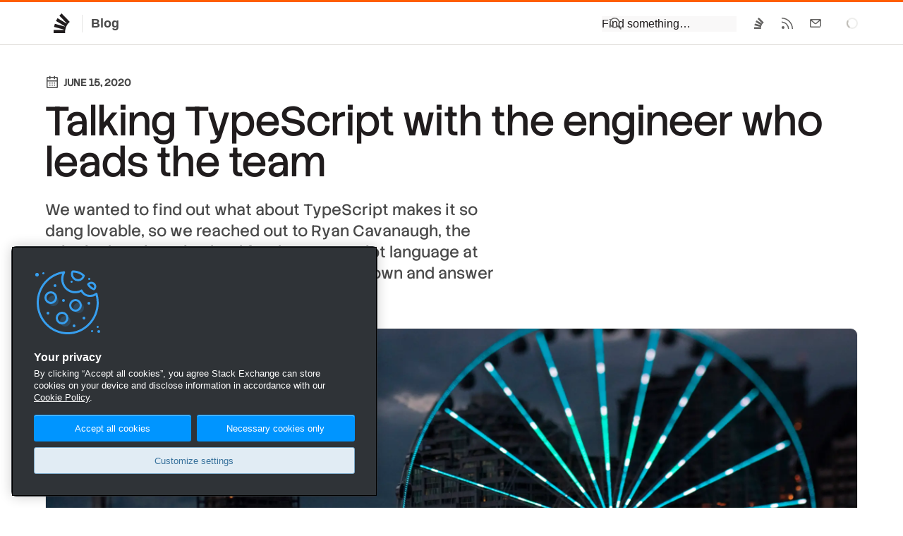

--- FILE ---
content_type: text/html;charset=utf-8
request_url: https://stackoverflow.blog/2020/06/15/talking-typescript-with-ryan-cavanaugh/?utm_source=Iterable&utm_medium=email&utm_campaign=the_overflow_newsletter
body_size: 25326
content:
<!DOCTYPE html><html  lang="en"><head><meta charset="utf-8"><meta name="viewport" content="width=device-width, initial-scale=1"><title>Talking TypeScript with the engineer who leads the team - Stack Overflow</title><link rel="preconnect" href="https://www.googletagmanager.com"><script src="https://www.googletagmanager.com/gtag/js?id=G-DTTX7JCXEJ" async data-hid="head-ga"></script><style>.p-article table{border-collapse:collapse;border-spacing:0;margin:2em auto;overflow:scroll;word-break:normal;word-break:keep-all;-webkit-overflow-scrolling:touch;width:100%}.p-article table th{font-weight:700}.p-article table td,.p-article table th{border:1px solid var(--black-100);padding:6px 13px}.p-article table tr:nth-child(2n){background-color:var(--black-100)}.p-article table tr:hover{background-color:var(--blue-200)}.p-article table ol,.p-article table ul{margin:0;padding:0}.p-article .wp-block-image{margin:2em 0;text-align:center}.p-article figcaption{color:var(--black-500);font-size:.8em;line-height:1.3em;margin:25px auto 0;max-width:620px}</style><style>nav a[data-v-eaf118fb],nav a[data-v-eaf118fb]:visited,nav button[data-v-eaf118fb]{color:var(--black)!important;display:block;padding:3px 0}nav a[data-v-eaf118fb]:hover,nav button[data-v-eaf118fb]:hover{color:var(--blue-500);text-decoration:underline}nav li>ul[data-v-eaf118fb]{border-left:3px solid var(--black-225);margin-top:3px;padding-left:10px}.sub-link[data-v-eaf118fb]{color:var(--black-400)!important}section h3[data-v-eaf118fb]{color:var(--black-400);font-size:16px;font-weight:500;margin:12px 0 24px}@media screen and (max-width:470px){.sections[data-v-eaf118fb]{flex-direction:column}}</style><link rel="stylesheet" href="/_nuxt/entry.D3KaQoMC.css" crossorigin><link rel="stylesheet" href="/_nuxt/Footer.qo6NxkRC.css" crossorigin><link rel="stylesheet" href="/_nuxt/Modal.CmivqbtQ.css" crossorigin><link rel="stylesheet" href="/_nuxt/SanityContent.BqNNPrK6.css" crossorigin><link rel="modulepreload" as="script" crossorigin href="/_nuxt/C1MtIz_g.js"><link rel="modulepreload" as="script" crossorigin href="/_nuxt/CzdaMHJ8.js"><link rel="modulepreload" as="script" crossorigin href="/_nuxt/Bjq9b7qd.js"><link rel="modulepreload" as="script" crossorigin href="/_nuxt/D5CdTr0T.js"><link rel="modulepreload" as="script" crossorigin href="/_nuxt/ChK8YaPw.js"><link rel="modulepreload" as="script" crossorigin href="/_nuxt/u-rProQ0.js"><link rel="modulepreload" as="script" crossorigin href="/_nuxt/CKcTexMD.js"><link rel="modulepreload" as="script" crossorigin href="/_nuxt/DRomTwmT.js"><link rel="modulepreload" as="script" crossorigin href="/_nuxt/DRUOUTuc.js"><link rel="modulepreload" as="script" crossorigin href="/_nuxt/CYs4H3qy.js"><link rel="modulepreload" as="script" crossorigin href="/_nuxt/BGZo-Gu7.js"><link rel="modulepreload" as="script" crossorigin href="/_nuxt/B9E1tfzT.js"><link rel="modulepreload" as="script" crossorigin href="/_nuxt/-AN7dR2_.js"><link rel="modulepreload" as="script" crossorigin href="/_nuxt/DeltsY4O.js"><link rel="preload" as="fetch" fetchpriority="low" crossorigin="anonymous" href="/_nuxt/builds/meta/bb805ac8-c0bb-41ce-bfa7-c92f34f680b4.json"><script src="https://cdn.cookielaw.org/scripttemplates/otSDKStub.js" data-domain-script="b8cf34e4-1fe8-4a99-8bb6-1ef8da891c2f" defer data-hid="head-onetrust-sdk"></script><link rel="dns-prefetch" href="https://www.google-analytics.com"><meta name="format-detection" content="telephone=no"><meta name="theme-color" content="#FF5E00"><meta name="twitter:site" content="@stackoverflow"><meta name="twitter:card" content="summary_large_image"><meta name="robots" content="Index, Follow"><meta property="og:type" content="website"><link rel="icon" href="/favicon.ico" sizes="any"><link rel="icon" href="/favicon.svg" type="image/svg+xml"><link rel="apple-touch-icon" href="/apple-touch-icon.png"><link rel="image_src" href="/apple-touch-icon.png"><meta property="og:url" content="https://stackoverflow.blog/2020/06/15/talking-typescript-with-ryan-cavanaugh/"><link rel="canonical" href="https://stackoverflow.blog/2020/06/15/talking-typescript-with-ryan-cavanaugh/"><meta property="og:image" content="https://cdn.sanity.io/images/jo7n4k8s/production/868a54fb04665f9bfb3a88369c271ca301023caa-1256x835.jpg?w=1200&fm=png&auto=format"><script type="module" src="/_nuxt/C1MtIz_g.js" crossorigin></script></head><body  class=""><script data-hid="body-theme-select">let stackex_theme = localStorage.getItem('stackex-theme'); if (stackex_theme) document.body.className += ' ' + stackex_theme</script><div id="__nuxt"><!--[--><!--[--><div class="nuxt-loading-indicator" style="position:fixed;top:0;right:0;left:0;pointer-events:none;width:auto;height:3px;opacity:0;background:#FF5E00;background-size:0% auto;transform:scaleX(0%);transform-origin:left;transition:transform 0.1s, height 0.4s, opacity 0.4s;z-index:999999;"></div><!--[--><!--[--><header class="s-topbar bs-none h64"><div class="p-wrapper d-flex w100 mx-auto ff-sans"><div class="flex--item4"><a href="/" class="s-topbar--logo d-inline-flex h:bg-black-150 bar-md py6"><svg width="32" height="32" viewBox="0 0 32 32" class="svg-icon IconGlyph32 fc-black-600" aria-hidden="true"><path d="m23.8 17.23.04.02v.01za17.6 17.6 0 0 0-3.36 8.23v.02a18 18 0 0 0-.05 4.53H4.01v-4.55h14.23q.03-.28.09-.56L4.62 21.1l1.14-4.39 13.88 3.84.2-.44L7.37 12.7l2.2-3.94 12.64 7.53.3-.37L12.18 5.23 15.3 2 25.8 12.87l1.11 1.15q-1.76 1.39-3.12 3.2"></path></svg><span class="fc-black-500 fw-bold fs-body3 bl ml12 pl12 bc-black-200">Blog</span></a></div><form class="print:d-none flex--item as-center ml-auto mr12 md:mr0"><div><div class="ps-relative sm:ps-absolute t100 l0 r0 mt1 sm:d-none"><div id="search" class="bg-black-100 sm:pl12 sm:pt12 sm:pr12 sm:pb12"><div class="ps-relative"><input placeholder="Find something…" class="s-input s-input__search fs-body2" type="text" autocomplete="off" spellcheck="false"><svg width="20" height="20" viewBox="0 0 20 20" class="svg-icon IconSearch s-input-icon s-input-icon__search" aria-hidden="true"><path d="M8.25 1a7.25 7.25 0 0 1 6.67 10.1l-1.17-1.17a5.75 5.75 0 1 0-.94 1.82l1.07 1.07 4.15 4.15-1.06 1.06-4.15-4.15A7.25 7.25 0 1 1 8.25 1"></path></svg><!----></div></div><!----></div><div class="d-none sm:d-block"><button type="button" class="s-topbar--item p12 s-btn s-btn__icon s-btn__clear" role="menuitem" aria-label="Search" aria-haspopup="true" aria-controls="search" title="Click to show search"><svg width="20" height="20" viewBox="0 0 20 20" class="svg-icon IconSearch" aria-hidden="true"><path d="M8.25 1a7.25 7.25 0 0 1 6.67 10.1l-1.17-1.17a5.75 5.75 0 1 0-.94 1.82l1.07 1.07 4.15 4.15-1.06 1.06-4.15-4.15A7.25 7.25 0 1 1 8.25 1"></path></svg></button></div></div></form><div class="flex--item d-flex jc-end"><div class="sm:d-none d-flex jc-end fl1 mr24 s-topbar--content"><a class="s-topbar--item bar-md" href="https://stackoverflow.com"><svg width="20" height="20" viewBox="0 0 20 20" class="svg-icon IconGlyph" aria-hidden="true"><path d="m14.83 10.7.02.01v.01za10 10 0 0 0-1.3 2.21l-.02.04q-.5 1.16-.69 2.45v.02A10 10 0 0 0 12.8 18H3v-2.6h8.5l.06-.31-8.2-2.17.69-2.51 8.3 2.2.1-.26-7.43-4.24 1.31-2.25 7.56 4.3.18-.2-6.19-6.12L9.74 2l6.29 6.21.66.66a10 10 0 0 0-1.86 1.83"></path></svg></a><a class="s-topbar--item bar-md" href="/feed"><svg width="20" height="20" viewBox="0 0 20 20" class="svg-icon IconRSS" aria-hidden="true"><path d="M4 14a2 2 0 1 1 0 4 2 2 0 0 1 0-4M2.53 7.53A10.5 10.5 0 0 1 12.48 18h-1.5A9 9 0 0 0 2 9.02v-1.5zM2.4 2.02A16 16 0 0 1 18 18h-1.5c0-8-6.5-14.48-14.49-14.49v-1.5z"></path></svg></a><a class="s-topbar--item bar-md" href="https://stackoverflow.com/users/email/settings/current"><svg width="20" height="20" viewBox="0 0 20 20" class="svg-icon IconMail" aria-hidden="true"><path d="M16.5 4c.78 0 1.42.59 1.5 1.35v9.15h-1.5V16H3.35A1.5 1.5 0 0 1 2 14.64L2 14.5V5.35A1.5 1.5 0 0 1 3.36 4L3.5 4zm-5.04 6.73c-.84.72-2.08.72-2.92 0L3.5 6.42v8.08h13V6.42zM9.51 9.6c.28.24.7.24.98 0l4.77-4.09H4.74z"></path></svg></a></div><div class="flex--item fl-shrink0 s-spinner s-spinner__sm as-center fc-black-300"><div class="v-visible-sr">Loading…</div></div></div></div></header><!----><!--]--><div class="p-wrapper bbr-lg mx-auto bg-white pt32 pb64 sm:pt12"><div class="d-flex lg:fd-column"><div class="flex--item2 ps-relative lg:d-none mr48 sm:mr0"><div><nav class="fs-subheading"><ul class="list-reset sm:d-flex sm:fw-wrap"><li class="my4"><a href="/" class="px12 py6 d-block bar-pill d-flex ai-center ws-nowrap fc-black-500 h:bg-black-200"><svg class="svg-icon mr12" height="22" viewBox="0 96 960 960" width="22"><path d="M480.276 968.131q-81.189 0-152.621-30.618-71.432-30.618-124.991-84.177-53.559-53.559-84.177-124.949-30.618-71.391-30.618-152.845 0-81.455 30.618-152.387t84.177-124.491q53.559-53.559 124.949-84.177 71.391-30.618 152.845-30.618 81.455 0 152.387 30.618t124.491 84.177q53.559 53.559 84.177 124.716 30.618 71.156 30.618 152.344 0 81.189-30.618 152.621-30.618 71.432-84.177 124.991-53.559 53.559-124.716 84.177-71.156 30.618-152.344 30.618ZM480 885.13q129.043 0 219.087-90.043Q789.13 705.043 789.13 576t-90.043-219.087Q609.043 266.87 480 266.87t-219.087 90.043Q170.87 446.957 170.87 576t90.043 219.087Q350.957 885.13 480 885.13ZM480 576Z"></path></svg> Everything </a></li><li class="my4"><a href="/productivity/" class="px12 py6 d-block bar-pill d-flex ai-center ws-nowrap fc-black-500 h:bg-black-200"><svg class="svg-icon mr12" height="22" viewBox="0 96 960 960" width="22"><path d="M107.37 787.674Q92.696 773 92.576 753.728q-.12-19.272 14.554-33.706l239-238q7.718-7.957 16.413-11.316 8.696-3.358 17.653-3.358 8.956 0 17.413 3.358 8.456 3.359 16.413 11.316l125.174 125.173 185.608-185.847h-49.869q-19.153 0-33.326-14.174-14.174-14.174-14.174-33.326t14.174-33.326q14.173-14.174 33.326-14.174h164.261q19.152 0 33.326 14.174t14.174 33.326V537.87q0 19.152-14.174 33.326t-33.326 14.174q-19.153 0-33.326-14.174-14.174-14.174-14.174-33.326V489L573.022 707.674q-7.718 7.717-16.294 11.196-8.576 3.478-17.532 3.478-8.957 0-17.653-3.478-8.695-3.479-16.413-11.196L380.196 582.5 173.022 788.674q-14.674 14.674-33.446 13.554-18.772-1.119-32.206-14.554Z"></path></svg> Productivity </a></li><li class="my4"><a href="/ai/" class="px12 py6 d-block bar-pill d-flex ai-center ws-nowrap fc-black-500 h:bg-black-200"><svg class="svg-icon mr12" height="22" viewBox="0 96 960 960" width="22"><path d="M222.218 916.783q-34.483 0-58.742-24.259t-24.259-58.742V432q0-81.993 57.395-139.388Q254.007 235.217 336 235.217h288q81.993 0 139.388 57.395Q820.783 350.007 820.783 432v401.782q0 34.483-24.259 58.742t-58.742 24.259H222.218Zm0-83.001h515.564V432q0-47.109-33.336-80.446-33.337-33.336-80.446-33.336H336q-47.109 0-80.446 33.336-33.336 33.337-33.336 80.446v401.782Zm137.57-252.999q-31.94 0-54.255-22.528-22.316-22.528-22.316-54.467 0-31.94 22.528-54.255 22.528-22.316 54.467-22.316 31.94 0 54.255 22.528 22.316 22.528 22.316 54.467 0 31.94-22.528 54.255-22.528 22.316-54.467 22.316Zm240 0q-31.94 0-54.255-22.528-22.316-22.528-22.316-54.467 0-31.94 22.528-54.255 22.528-22.316 54.467-22.316 31.94 0 54.255 22.528 22.316 22.528 22.316 54.467 0 31.94-22.528 54.255-22.528 22.316-54.467 22.316ZM286.804 833.782l-3.108-66.473q0-34.57 24.258-58.679 24.259-24.109 58.742-24.109h226.608q34.483 0 58.742 24.259 24.258 24.259 24.258 58.742l-4.782 66.26h-75.826V765.13h-75.392l-2.152 68.652h-77.261l-1.195-68.652h-75.392v68.652h-77.5Zm-64.586 0h515.564-515.564Z"></path></svg> AI/ML </a></li><li class="my4"><a href="/open-source/" class="px12 py6 d-block bar-pill d-flex ai-center ws-nowrap fc-black-500 h:bg-black-200"><svg class="svg-icon mr12" height="22" viewBox="0 96 960 960" width="22"><path d="M166.669 904.131q-37.582 0-66.191-28.609t-28.609-65.908V338.799q0-37.538 28.609-66.027 28.609-28.49 66.392-28.49h185.999q19.295 0 36.864 7.479 17.568 7.478 30.789 20.869L476 327.869h320.756q38.396 0 64.885 28.609 26.49 28.609 26.49 66.392H436.456l-83.587-83.587H166.87v471.043l75.369-237.043q9.196-29.109 34.573-47.761 25.377-18.652 56.71-18.652h484.347q48.83 0 77.013 38.543 28.183 38.544 13.031 85.283l-64.065 201.847q-10.556 34.37-35.398 52.979-24.841 18.609-59.532 18.609H166.669Zm100.397-95.001h485.108l67.456-211.26H334.522l-67.456 211.26Zm0 0 67.456-211.26-67.456 211.26ZM166.87 517.87V339.283 517.87Z"></path></svg> Open Source </a></li><li class="my4"><a href="/business/" class="px12 py6 d-block bar-pill d-flex ai-center ws-nowrap fc-black-500 h:bg-black-200"><svg width="22" height="22" class="svg-icon mr12"><path fill-rule="evenodd" clip-rule="evenodd" d="M11.0063 19.9863C9.76594 19.9863 8.60009 19.7525 7.50877 19.2847C6.41745 18.8169 5.46265 18.1739 4.64439 17.3556C3.82613 16.5374 3.18311 15.5829 2.71533 14.4922C2.24756 13.4015 2.01367 12.2339 2.01367 10.9895C2.01367 9.74506 2.24756 8.58099 2.71533 7.49731C3.18311 6.41363 3.82613 5.46265 4.64439 4.64439C5.46265 3.82613 6.41712 3.18311 7.5078 2.71533C8.5985 2.24756 9.76607 2.01367 11.0105 2.01367C12.255 2.01367 13.419 2.24756 14.5027 2.71533C15.5864 3.18311 16.5374 3.82613 17.3556 4.64439C18.1739 5.46265 18.8169 6.41534 19.2847 7.50247C19.7525 8.58957 19.9863 9.75331 19.9863 10.9937C19.9863 12.2341 19.7525 13.3999 19.2847 14.4912C18.8169 15.5826 18.1739 16.5374 17.3556 17.3556C16.5374 18.1739 15.5847 18.8169 14.4975 19.2847C13.4104 19.7525 12.2467 19.9863 11.0063 19.9863ZM16.9276 14.9271C15.9176 14.5563 14.1686 14.1056 12 13.9946V12H18.022C17.8847 13.0742 17.5199 14.0499 16.9276 14.9271ZM15.4362 16.5493C14.5937 16.3153 13.4094 16.0777 12 15.9975V18.022C13.2868 17.8575 14.4322 17.3666 15.4362 16.5493ZM10 15.9975V18.022C8.71516 17.8577 7.57126 17.3681 6.56829 16.553C7.40309 16.3182 8.58495 16.0783 10 15.9975ZM10 13.9946C7.82231 14.1063 6.0772 14.5616 5.07753 14.9347C4.48225 14.0555 4.11574 13.0773 3.97799 12H10V13.9946ZM10 10H3.97799C4.11581 8.92212 4.48265 7.94342 5.07849 7.06392C6.07974 7.43463 7.82781 7.88937 10 8.00403V10ZM10 3.97799C8.71655 4.1421 7.57372 4.6309 6.57153 5.44439C7.40926 5.67875 8.59119 5.91821 10 6.00097V3.97799ZM12 3.97799V6.00448C13.4159 5.92617 14.6003 5.68818 15.4399 5.45371C14.435 4.63463 13.2884 4.14272 12 3.97799ZM16.9289 7.0748C15.9204 7.44792 14.1743 7.89917 12 8.00719V10H18.022C17.8848 8.92656 17.5204 7.9515 16.9289 7.0748Z" fill="#000"></path></svg> Business Hub <!----></a></li></ul><ul class="list-reset pt12 mt16 bt bc-black-200 sm:d-flex sm:fw-wrap"><li class="my4"><a href="/company/" class="px12 py6 d-block bar-pill d-flex ai-center ws-nowrap fc-black-500 h:bg-black-200"><svg width="20" height="20" viewBox="0 0 20 20" class="svg-icon IconGlyph mr16" aria-hidden="true"><path d="m14.83 10.7.02.01v.01za10 10 0 0 0-1.3 2.21l-.02.04q-.5 1.16-.69 2.45v.02A10 10 0 0 0 12.8 18H3v-2.6h8.5l.06-.31-8.2-2.17.69-2.51 8.3 2.2.1-.26-7.43-4.24 1.31-2.25 7.56 4.3.18-.2-6.19-6.12L9.74 2l6.29 6.21.66.66a10 10 0 0 0-1.86 1.83"></path></svg> Company </a></li><li class="my4"><a href="/releases/" class="px12 py6 d-block bar-pill d-flex ai-center ws-nowrap fc-black-500 h:bg-black-200"><svg class="svg-icon mr12" height="22" viewBox="0 96 960 960" width="22"><path d="M427.696 825.261v-218.87L242.87 499.457v218.869l184.826 106.935Zm104.608 0L717.13 718.326V499.457L532.304 606.391v218.87ZM480 514.978l189.826-108.935L480 296.348 290.174 406.043 480 514.978ZM177.37 803.891q-19.492-11.478-30.496-30.543-11.005-19.065-11.005-42.022V419.674q0-22.638 11.005-41.442 11.004-18.805 30.496-30.123L438.5 196.782q19.522-11.434 41.566-11.434 22.043 0 41.434 11.434l261.13 151.327q19.492 11.318 30.496 30.123 11.005 18.804 11.005 41.442v312.652q0 22.638-11.005 41.442-11.004 18.805-30.496 30.123L521.5 955.218q-19.522 11.434-41.566 11.434-22.043 0-41.434-11.434L177.37 803.891ZM480 576Z"></path></svg> Releases </a></li></ul><ul class="list-reset pt12 mt16 bt bc-black-200 sm:d-flex sm:fw-wrap"><li class="my4"><a href="/podcast/" class="px12 py6 d-block bar-pill d-flex ai-center ws-nowrap fc-black-500 h:bg-black-200"><svg width="22" height="22" fill="none" class="svg-icon mr12"><path d="M16.79 3.631a.798.798 0 1 0-.877 1.335 7.698 7.698 0 0 1 3.49 6.451 7.698 7.698 0 0 1-3.49 6.452.798.798 0 1 0 .876 1.334A9.291 9.291 0 0 0 21 11.417a9.29 9.29 0 0 0-4.21-7.786zm1.043 7.786a6.09 6.09 0 0 0-2.829-5.154.788.788 0 0 0-1.092.246.801.801 0 0 0 .244 1.1 4.501 4.501 0 0 1 2.094 3.808c0 1.547-.783 2.97-2.094 3.807a.8.8 0 0 0-.244 1.1.79.79 0 0 0 1.092.247 6.09 6.09 0 0 0 2.83-5.154zM13.157 8.88a.792.792 0 0 0-.764 1.387c.426.235.69.675.69 1.149s-.264.914-.69 1.148a.792.792 0 0 0 .764 1.388 2.901 2.901 0 0 0 1.51-2.536 2.9 2.9 0 0 0-1.51-2.536z" fill="currentColor"></path><path fill-rule="evenodd" clip-rule="evenodd" d="M7.156 5.511C8.252 4.364 10 5.262 10 6.688v9.624c0 1.423-1.746 2.326-2.844 1.177L5.02 15.25H2.656c-.958 0-1.656-.8-1.656-1.688V9.437c0-.887.698-1.687 1.656-1.687H5.02L7.156 5.51zM8 7.524L5.875 9.75H3v3.5h2.875L8 15.476V7.524z" fill="currentColor"></path></svg> Podcast </a></li><li class="my4"><a href="/newsletter/" class="px12 py6 d-block bar-pill d-flex ai-center ws-nowrap fc-black-500 h:bg-black-200"><svg class="svg-icon mr12" height="22" viewBox="0 96 960 960" width="22"><path d="M112.587 832.283V319.717q0-25.847 21.011-39.652 21.011-13.804 44.641-3.369l607.609 255.282q29.109 12.435 29.109 44.022 0 31.587-29.109 44.022L178.239 875.304q-23.63 10.435-44.641-3.369-21.011-13.805-21.011-39.652ZM204 766.413 654.152 576 204 385.587v125.826L447.587 576 204 640.587v125.826ZM204 576V385.587v380.826V576Z"></path></svg> Newsletter </a></li></ul></nav><div class="mt16 bt bc-black-200 pl12 pr12 pt24 md:d-none"><div class="tt-uppercase fc-light fs-body1 mb12"><a class="fc-light h:fc-black-500" href="https://stackoverflow.co/"> Stack Overflow Business </a></div><a class="d-block pb12 fw-light fc-black-500 h:fc-blue-500" href="https://stackoverflow.co/internal/?utm_source=so-owned&amp;utm_medium=blog&amp;utm_campaign=nav-side-bar"><div class="fc-black-500 wmx2"><strong class="fw-medium">Stack Internal</strong>: the knowledge intelligence layer that powers enterprise AI.</div></a><a class="d-block pb12 fw-light fc-black-500 h:fc-blue-500" href="https://stackoverflow.co/data-licensing/?utm_source=so-owned&amp;utm_medium=blog&amp;utm_campaign=nav-side-bar"><div class="fc-black-500 wmx2"><strong class="fw-medium">Stack Data Licensing</strong>: decades of verified, technical knowledge to boost AI performance and trust.</div></a><a class="d-block pb12 fw-light fc-black-500 h:fc-blue-500" href="https://stackoverflow.co/advertising/employer-branding/?utm_source=so-owned&amp;utm_medium=blog&amp;utm_campaign=nav-side-bar"><div class="fc-black-500 wmx2"><strong class="fw-medium">Stack Ads</strong>: engage developers where it matters — in their daily workflow.</div></a></div></div></div><article class="post flex--item7 wmn0 lg:wmx100 lg:pb48" itemscope itemtype="https://schema.org/Article"><header class="mb32 pt12"><time datetime="2020-06-15T14:00:00.000Z" class="flex--item tt-uppercase fw-bold fs-body1 fc-black-500 d-flex mb16" itemprop="datePublished"><svg width="20" height="20" viewBox="0 0 20 20" class="svg-icon IconCalendar va-middle mr6 mtn1" aria-hidden="true"><path d="M13.2.6c.44 0 .8.35.8.8V2h2.5c.83 0 1.5.67 1.5 1.5v13c0 .83-.67 1.5-1.5 1.5h-13A1.5 1.5 0 0 1 2 16.5v-13C2 2.67 2.67 2 3.5 2H6v-.6a.8.8 0 0 1 1.6 0V2h4.8v-.6c0-.45.35-.8.8-.8M3.5 16.5h13v-8h-13zm4-2H6V13h1.5zm3.25 0h-1.5V13h1.5zm3.25 0h-1.5V13H14zm-6.5-3H6V10h1.5zm3.25 0h-1.5V10h1.5zm3.25 0h-1.5V10H14zM3.5 7h13V3.5H14v1.09a.8.8 0 0 1-1.6 0V3.5H7.6v1.09a.8.8 0 0 1-1.6 0V3.5H3.5z"></path></svg> June 15, 2020</time><h1 class="fs-display2 lh-xs ff-stack-sans-headline mb24" itemprop="name">Talking TypeScript with the engineer who leads the team</h1><p class="fs-title fc-black-500 wmx6" itemprop="abstract">We wanted to find out what about TypeScript makes it so dang lovable, so we reached out to Ryan Cavanaugh, the principal engineering lead for the TypeScript language at Microsoft. He was generous enough to sit down and answer our questions.</p><figure class="m0"><img src="https://cdn.sanity.io/images/jo7n4k8s/production/868a54fb04665f9bfb3a88369c271ca301023caa-1256x835.jpg?rect=0,89,1256,659&amp;w=1200&amp;h=630&amp;auto=format&amp;dpr=2" width="1200" height="630" class="bar-md w100 mt32 h-auto d-block as-start ba bc-black-150" alt="Article hero image" itemprop="image"><!----></figure></header><div itemprop="articleBody" class="s-prose"><!--[--><p><em>In our 2020 Developer Survey results, one of the most tracked statistics is the Most-Loved Language. As it has for several years now, Rust is number one. But coming in at number two is TypeScript, a strongly typed superset of JavaScript, edging out Python by a hair. We wanted to find out what about TypeScript makes it so dang lovable, so we reached out to Ryan Cavanaugh, the principal engineering lead for the TypeScript language at Microsoft. He was generous enough to sit down and answer our questions. Without further ado, here’s our conversations, edited lightly for clarity.</em></p><p><em><strong>Q: </strong>How long have you been with the TypeScript team?</em></p><p><strong>A: </strong>I started on the TypeScript team about six months before our initial release, in February 2012. So I’ve been working on it for about eight years now.</p><p><em><strong>Q: </strong>Interesting, so pretty close to the beginning. Do you remember why the team came up with TypeScript, why you wanted to release something like this?</em></p><p><strong>A: </strong>When I joined the team, there were a lot of people at Microsoft who wanted to develop JavaScript at what we call “application scale.” Teams like <a href="https://docs.microsoft.com/en-us/azure/devops/server/tfs-is-now-azure-devops-server"><!--[-->TFS<!--]--></a> and Office wanted to build large JavaScript applications. A lot of those people had familiarity with statically-typed languages— C++, C#, Java, that kind of thing. They wanted to have that static typing available both for conceptual scalability and for the tooling.</p><p>The language experts at Microsoft looked at the situation and said, well, we could try to write a new language like people had done before. There are projects like <a href="https://github.com/nikhilk/scriptsharp"><!--[-->Script#<!--]--></a>, which takes C sharp and turns it into JavaScript, or languages like <a href="https://coffeescript.org/"><!--[-->CoffeeScript<!--]--></a> that said, what if JavaScript had a different syntax? But what they decided instead was to just take JavaScript and add static types on top of that.</p><p>At the time, JavaScript was experiencing a renaissance of growth, where they were adding features to the language again for the first time in a pretty long time. People wanted to use those cool new features, like arrow functions and classes, and they didn’t want to wait for all browsers to adopt them. They wanted to be able to use those features right away. I think those were the three things that TypeScript offered upfront: static typing for error finding purposes, leveraging that static type information for tooling, and providing the JavaScript features of tomorrow, today.</p><p><em><strong>Q: </strong>Was there a point where you saw an adoption point of no return? Was there something that came along where people were like, oh, yeah, we do TypeScript now?</em></p><p><strong>A: </strong>Oh, it was definitely Google announcing that they were going to use TypeScript with Angular. That&#39;s kind of lost to time now. But if you look at the graphs for TypeScript, literally any graph—GitHub stars, downloads, pull requests—you can see the exact point when that Angular announcement came out. And the graph just changes. It never looks back. You can&#39;t see that little bend in the curve anymore because the curve kept going. That was a real inflection point. And I think it&#39;s been interesting that people thought at the time that TypeScript was going to be just what Angular people use and not much else. That didn&#39;t turn out to be the case. Obviously, we&#39;re still popular among Angular devs. But that was a real momentum builder for us.</p><figure class="ml0 mr0 my32" _key="b06e064afe74" _type="image"><img loading="lazy" src="https://cdn.sanity.io/images/jo7n4k8s/production/20f00e360b2f07874f403ebef6fc4cb873a05bac-601x401.png?auto=format" class="wmx100 h-auto mx-auto d-block bar-md mb12"><!----></figure><p>From our <a href="https://insights.stackoverflow.com/trends?tags=angular%2Ctypescript"><!--[-->tag trends tool<!--]--></a>.</p><p><em><strong>Q:</strong> In our most recent Developer Survey, TypeScript is the number two <a href="https://insights.stackoverflow.com/survey/2020#technology-most-loved-dreaded-and-wanted-languages-loved"><!--[-->most loved language<!--]--></a>, rising up through the ranks. Why do you think people like it so much?</em></p><p><strong>A: </strong>Huh? Because it&#39;s great!</p><p><em><strong>Q: </strong>I think we need an answer we can defend objectively.</em></p><p><strong>A: </strong>Fundamentally, JavaScript gets a bad rap as a language, but it&#39;s actually pretty fun to work with. It lets you be a little dynamic sometimes and a little more intentional sometimes. It&#39;s just a great functional language. But the lack of static type checking really inhibits people&#39;s ability to write things that they can be confident will work before they run it.</p><p>TypeScript shores up that last rough edge on JavaScript and gives you something that&#39;s just really fun to work with and runs everywhere. I think if TypeScript were a language that was built on top of a less universal language or a less fun language, I don&#39;t think it would be as successful. It&#39;s really taking something that&#39;s great and making it better.</p><p><em><strong>Q: </strong>It seems like static typing is sort of having a moment now. I&#39;ve seen a lot of comments about appreciating the duck typing in Rust, the hints in Python. Why do you think static typing is so popular right now?</em></p><p><strong>A: </strong>I think because people have tried to build large applications without it and seen how painful it is. I mean, the same thing is happening with <a href="https://hacklang.org/"><!--[-->Hack<!--]--></a> at Facebook, where they&#39;re adding types to PHP. So I think people have realized that you can write a small program without static typing pretty easily, but you quickly hit a threshold where, without it, things just become too painful. It’s too hard to reason when you’re trying to maintain them and guessing at typing and such.</p><p>I think my favorite thing that I see is people on the Internet saying, ‘I did this huge refactoring in TypeScript and I was refactoring for three hours. And then I ran my code and it worked the first time.’ In a dynamic language, that would just never, ever happen. There&#39;s a very satisfying element to being done when the type checker says you&#39;re done. That might only be eighty five percent accurate. But that&#39;s a lot better than zero. It&#39;s just a much better way to develop, especially during big refactoring like that.</p><p><em><strong>Q:</strong> I’ve seen some folks resistant to static typing. Do you think there is a place for the more dynamic typing?</em></p><p><strong>A: </strong>I think so. I mean, it&#39;s a big programming world out there. I don&#39;t think you&#39;re wrong to not like static types. I think that&#39;s a personal preference. There are certainly programs where static typing will get in your way. That&#39;s an important thing for us; we also provide tooling for JavaScript, and we still think that JavaScript is a totally valid way to develop. I would just say to people, if static types aren&#39;t a good fit for you, for either your programming style or the problem you&#39;re working on, just skip it. That&#39;s fine. It&#39;s okay. I won&#39;t be offended. If someone can get a thirty thousand line application that gets its job done without static types, I&#39;m very impressed. That just seems really difficult. But kudos to those people who make it work.</p><p>Python&#39;s the same way. Very few people have working Python type annotations, but Python is incredibly popular. I think the data speaks for itself—I think Python is number three in the survey (<em>ed. note: It is, but <a href="https://insights.stackoverflow.com/survey/2020#technology-most-loved-dreaded-and-wanted-languages-loved"><!--[-->by a hair<!--]--></a></em>). I guarantee you that a very small proportion of those Python developers have static types. Whatever your problem domain is, that might be the best fit for you.</p><p><em><strong>Q: </strong>I know we&#39;re coming up on the 25th anniversary of Java. JavaScript has been with us for a while as well. And now, TypeScript. What is it about the trends that we&#39;ve seen over the last decade, moving from working offline to working on the web, to working on mobile, that make JavaScript and now TypeScript such desirable tools?</em></p><p><strong>A: </strong>I think it&#39;s simply a platform effect. If there was any programming language that ran on every machine and in the browser, that would be the most popular programming language today. I mean, I speak highly of JavaScript, but I honestly think that the fact that it took off and got in browsers and then got onto the desktop and the server—that&#39;s the whole ballgame right there. I don&#39;t think it&#39;s anything with the language, it&#39;s just its position.</p><p><em><strong>Q: </strong>Right, the ability to learn a language that you&#39;re going to be able to use no matter where you end up at, unless you&#39;re a <a href="https://stackoverflow.blog/2020/04/20/brush-up-your-cobol-why-is-a-60-year-old-language-suddenly-in-demand/"><!--[-->COBOL developer<!--]--></a> working on a government system or something.</em></p><p><strong>A: </strong>Yeah. The cloud, I think, is a big aspect of this, where you want code that runs Linux platforms, Windows platforms, Mac. A lot of programming languages tried and failed to intentionally deliver cross-platform execution. Maybe not failed per se, but failed to get the uptake that you&#39;d like. JavaScript started at the bottom—or maybe the top—as a very high level language that only works in browsers and then worked its way down until it was something that you could run at a lower level interacting with the file system.</p><p><em><strong>Q: </strong>So what are you guys on the TypeScript team doing to keep TypeScript as a well loved language?</em></p><p><strong>A: </strong>We&#39;re always looking at what the user feedback is telling us, what people are asking for, looking at what the popular libraries in the JavaScript ecosystem are. All that helps us figure out what the right next feature to add to the language is.</p><p>Vue is up and coming. There&#39;s just too many to list, really. But as the different UI frameworks or underlying data manipulation libraries get more popular, we need to make sure that the language is able to represent those. GraphQL is getting popular. Well, can our type system accurately express the things that you need to do with GraphQL? Are there any gaps there?</p><p>We just want to make sure that we&#39;re representing the JavaScript ecosystem as it is, because ultimately, if people want to use the cool new JavaScript tech, but it doesn&#39;t work well with TypeScript, they&#39;re going to abandon TypeScript before they abandon JavaScript, right? That&#39;s why you&#39;re here. You want to write programs that do stuff, not just satisfy a type checker. So I think that&#39;s the most important thing for us.</p><p>But we also want to grow very intentionally. Popular programming languages, like you said, are twenty five, thirty, thirty five years old now. And we&#39;re at year eight. If we only have a quarter of the features that we actually need, we&#39;re still on pace.</p><p><em><strong>Q: </strong>Most of the time, TypeScript is transpiled into JavaScript. With <a href="https://stackoverflow.blog/2020/05/22/deno-v1-0-0-released-to-solve-node-js-design-flaws/"><!--[-->deno<!--]--></a>, It&#39;s a first class language. What do you think about efforts like that? And do you think browsers will ever do TypeScript first?</em></p><p><strong>A: </strong>Deno is super cool. I love that someone&#39;s built this tech and is seeing what would happen with it. I think the browser case is really interesting because it seems like it makes sense. Then, every time I walk five steps ahead in my head, it all breaks down for me.</p><p>So for me, it&#39;s like, OK, you&#39;re going to serve TypeScript to the client. And then the clients can interpret the TypeScript. Well, if you don&#39;t want type checking on that file that you sent down, then there&#39;s really no point. Stripping off the type annotations is a very mechanical process and there&#39;s not a lot of value there. You can send down source maps or whatever, but that&#39;s more of a diagnostic debugger experience. So we get into this mode where we&#39;re sending this down as TypeScript so it can be type checked by the client.</p><p>My first question is, why is this the client&#39;s job? Because you push this TypeScript code up to the server, and I hope that it type checks at the point that you did that. If it didn&#39;t, it&#39;d be weird to consider why you would have done that. And again, development scenarios are just totally a different beast here. I&#39;d like to see more investment in the development space for questions like, would it make more sense to have that?</p><p>But anyway, let&#39;s say we keep going and type checking on the client. Well, you can&#39;t really start this type checking process until you&#39;ve pulled all your dependencies in. And then you&#39;re gonna end up sending down .d.ts files that don&#39;t really do anything. And how did the .d.ts file get on your server?</p><p>I&#39;m not going to say it&#39;s never going to happen, but I think there&#39;s a lot more room for technologies like what you see with `create-react-app`, where there&#39;s a live web server for development purposes, checking the types in the background as it serves up the transpiled JavaScript on the fly. Like, that&#39;s a fantastic model that renders all of my objections totally moot because the type checking is happening at a more logical time. Maybe there&#39;s some space for a browser plug in. But that model&#39;s a little confusing, too, because ultimately your `&lt;scripts&gt;` tag is going to pull in a .js file unless suddenly all browsers everywhere support TypeScript. That&#39;s what you&#39;ll have to do.</p><p>It becomes a question of if you&#39;re debugging or loading, say, production HTML that references the .js files. Where in the process do we actually get the .ts file instead? Never say never. But to me it&#39;s kind of a not soon situation. Deno is completely its own thing because there it&#39;s a new runtime. So that scenario makes a lot more sense to me, at least to be type checking during the first time you run a script and making sure that you&#39;ve got some compatible environments.</p><p><em><strong>Q: </strong>What is the status right now of the team at Microsoft? How much has it grown since you joined and how large is it?</em></p><p><strong>A: </strong>The whole time we&#39;ve been working on this, we&#39;ve had between four and eight core compiler engineers, one or two PMs, and four to zero dedicated testers. That&#39;s been pretty constant. We&#39;ve been growing the team a little bit more intentionally lately.</p><p>We historically have had a core compiler team and then another team working on the Visual Studio side of things, because integrating into a large product like Visual Studio turns out to be a pretty large amount of work. But some architectural improvements on the VS side have freed up some engineer power over there. So we&#39;re roping in that team to help us out with refactoring and Go to Definition and that kind of thing. Same team size overall, except that now we&#39;re gonna have more people working on the core compiler services you see on the GitHub repo.</p><p><strong>Q: </strong><em>Could you give me a little perspective on outside of Microsoft—where do you see people helping you to build this in different ways? We talked about Deno and what it does with TypeScript. Where do you see other people helping to build out this ecosystem?</em></p><p>We are utterly dependent on the ecosystem to make a product that works in an integrated environment. So whether that&#39;s <a href="https://webpack.js.org/"><!--[-->webpack<!--]--></a> or the plugins like <a href="https://www.npmjs.com/package/ts-loader"><!--[-->ts-loader<!--]--></a> or how we work with <a href="https://www.npmjs.com/package/@rollup/plugin-typescript"><!--[-->rollup<!--]--></a> or <a href="https://parceljs.org/typeScript.html"><!--[-->Parcel<!--]--></a> or... name your bundler, right? That&#39;s all very complicated.</p><p>We&#39;re not staffed at a level that would let us fully own that experience. And we don&#39;t want to. The community should drive how TypeScript gets subsumed into these larger build processes and the larger ecosystem as a whole. As the JavaScript build pipeline expands and gets more complex, we see people stepping up and providing that functionality. That could be TypeScript and `create-react-app` or how TypeScript integrates with things like Vue. We just want to make sure that we&#39;re building the stuff that only we know how to build and then helping others with stuff that only they know how to build. A few milestones ago, we worked specifically with the ts-loader people to get a good project references implementation going there.</p><p>The number of things in the JavaScript ecosystem keeps growing. Rather than growing the team, we just hope to grow the community to support TypeScript in all those scenarios. We&#39;ve also been looking at how we can be a little smarter about getting external contributions into TypeScript. The main challenge we see there is that adding features to the TypeScript code base is actually easy and fixing bugs is really hard. People are a lot more excited to add features than fix bugs because it&#39;s fun. Who can blame them? Figuring out what we can do about that and encouraging people to help us out on the things we need more help with would be a community challenge. I&#39;m not going to go out there and say I need more work for free. People can come to open source with whatever they’re here to offer. That&#39;s great. But that&#39;s something I would love to do more intentionally.</p><!--]--></div></article><aside class="flex--item3 pt12 ml48 lg:ml0"><!----><!----><div class="mb24 pb24 bb bc-black-200"><div class="fc-black-400 tt-uppercase fw-bold fs-body2 mb16"> Author<!--[-->s<!--]--></div><!--[--><a href="/author/rdonovan/" class="d-block bar-md p24 my12 ba fc-black h:fc-blue-500 bg-orange-100 bc-orange-200" title="View full bio and posts"><div class="d-flex ai-center"><div><div class="fw-bold fs-body3" itemprop="author">Ryan Donovan<svg width="20" height="20" viewBox="0 0 20 20" class="svg-icon IconArrowRight va-middle mtn4 ml2" aria-hidden="true"><path d="m17.52 9.28.56.54-.56.54-7.25 6.93-1.04-1.08 5.97-5.71H2V9h15.24zM15.7 7.5h-2.15L9.23 3.29l1.04-1.08z"></path></svg></div><!----><div class="mt4"><span class="bg-orange-400 fc-white d:fc-white bar-md px4 pb2 pt2 fs-body1">Staff</span></div><!----></div><div class="ml-auto ps-relative as-center"><img class="ba bc-orange-400 mtn12 bar-circle bs-sm" width="48" height="48" src="https://cdn.sanity.io/images/jo7n4k8s/production/56688f6337dd0a96034dfc998cdecc7810597d81-1024x1024.png?w=96&amp;h=96&amp;auto=format" alt="Image of Ryan Donovan"></div></div><!----></a><!--]--></div><div class="d-flex ai-start gs4 ff-row-wrap" itemprop="keywords"><!----><!--[--><a href="/bulletin/" class="bc-blue-400 fc-blue-500 h:bg-blue-200 h:bc-blue-500 flex--item ba bar-md fw-bold px8 py2" style="">Bulletin</a><a href="/bulletin/" class="bc-blue-400 fc-blue-500 h:bg-blue-200 h:bc-blue-500 flex--item ba bar-md fw-bold px8 py2" style="">Bulletin</a><a href="/code-for-a-living/" class="bc-blue-400 fc-blue-500 h:bg-blue-200 h:bc-blue-500 flex--item ba bar-md fw-bold px8 py2" style="">Code for a Living</a><a href="/stackoverflow/" class="bc-blue-400 fc-blue-500 h:bg-blue-200 h:bc-blue-500 flex--item ba bar-md fw-bold px8 py2" style="">Stackoverflow</a><a href="/stackoverflow/" class="bc-blue-400 fc-blue-500 h:bg-blue-200 h:bc-blue-500 flex--item ba bar-md fw-bold px8 py2" style="">Stackoverflow</a><a href="/typescript/" class="bc-blue-400 fc-blue-500 h:bg-blue-200 h:bc-blue-500 flex--item ba bar-md fw-bold px8 py2" style="">typescript</a><!--]--><!----></div><!----><!----><!--[--><div class="fc-black-400 mt32 tt-uppercase fw-bold fs-body2 mb16"> Recent articles </div><div class="ba bc-black-150 bar-md bar-md pb24 pl24 pr24 bg-black-100"><!--[--><article class="overflow-hidden pt16 mt16" itemscope itemtype="https://schema.org/Article"><div class="d-flex gs32 gsx h100 lg:fd-column"><div class="flex--item12 d-flex fd-column"><time datetime="2026-01-22T15:00:00.000Z" class="flex--item tt-uppercase fw-bold fs-body1 fc-black-500 d-flex mb12" itemprop="datePublished"><svg width="20" height="20" viewBox="0 0 20 20" class="svg-icon IconCalendar va-middle mr6 mtn1" aria-hidden="true"><path d="M13.2.6c.44 0 .8.35.8.8V2h2.5c.83 0 1.5.67 1.5 1.5v13c0 .83-.67 1.5-1.5 1.5h-13A1.5 1.5 0 0 1 2 16.5v-13C2 2.67 2.67 2 3.5 2H6v-.6a.8.8 0 0 1 1.6 0V2h4.8v-.6c0-.45.35-.8.8-.8M3.5 16.5h13v-8h-13zm4-2H6V13h1.5zm3.25 0h-1.5V13h1.5zm3.25 0h-1.5V13H14zm-6.5-3H6V10h1.5zm3.25 0h-1.5V10h1.5zm3.25 0h-1.5V10H14zM3.5 7h13V3.5H14v1.09a.8.8 0 0 1-1.6 0V3.5H7.6v1.09a.8.8 0 0 1-1.6 0V3.5H3.5z"></path></svg> January 22, 2026</time><a href="/2026/01/22/automate-your-security-whack-a-mole-q-and-a-with-exaforce/" class="fc-black h:fc-blue-400"><h1 class="fs-subheading ff-stack-sans-headline lh-sm wmx7 mb0" itemprop="name">Automate your security whack-a-mole: Q&amp;A with Exaforce</h1></a><!----><!----><!----></div><!----></div></article><article class="overflow-hidden pt16 mt16 bt bc-black-200" itemscope itemtype="https://schema.org/Article"><div class="d-flex gs32 gsx h100 lg:fd-column"><div class="flex--item12 d-flex fd-column"><time datetime="2026-01-21T10:00:00.000-05:00" class="flex--item tt-uppercase fw-bold fs-body1 fc-black-500 d-flex mb12" itemprop="datePublished"><svg width="20" height="20" viewBox="0 0 20 20" class="svg-icon IconCalendar va-middle mr6 mtn1" aria-hidden="true"><path d="M13.2.6c.44 0 .8.35.8.8V2h2.5c.83 0 1.5.67 1.5 1.5v13c0 .83-.67 1.5-1.5 1.5h-13A1.5 1.5 0 0 1 2 16.5v-13C2 2.67 2.67 2 3.5 2H6v-.6a.8.8 0 0 1 1.6 0V2h4.8v-.6c0-.45.35-.8.8-.8M3.5 16.5h13v-8h-13zm4-2H6V13h1.5zm3.25 0h-1.5V13h1.5zm3.25 0h-1.5V13H14zm-6.5-3H6V10h1.5zm3.25 0h-1.5V10h1.5zm3.25 0h-1.5V10H14zM3.5 7h13V3.5H14v1.09a.8.8 0 0 1-1.6 0V3.5H7.6v1.09a.8.8 0 0 1-1.6 0V3.5H3.5z"></path></svg> January 21, 2026</time><a href="/2026/01/21/is-that-allowed-authentication-and-authorization-in-model-context-protocol/" class="fc-black h:fc-blue-400"><h1 class="fs-subheading ff-stack-sans-headline lh-sm wmx7 mb0" itemprop="name">Is that allowed? Authentication and authorization in Model Context Protocol</h1></a><!----><!----><!----></div><!----></div></article><article class="overflow-hidden pt16 mt16 bt bc-black-200" itemscope itemtype="https://schema.org/Article"><div class="d-flex gs32 gsx h100 lg:fd-column"><div class="flex--item12 d-flex fd-column"><time datetime="2026-01-15T10:00:00.000-05:00" class="flex--item tt-uppercase fw-bold fs-body1 fc-black-500 d-flex mb12" itemprop="datePublished"><svg width="20" height="20" viewBox="0 0 20 20" class="svg-icon IconCalendar va-middle mr6 mtn1" aria-hidden="true"><path d="M13.2.6c.44 0 .8.35.8.8V2h2.5c.83 0 1.5.67 1.5 1.5v13c0 .83-.67 1.5-1.5 1.5h-13A1.5 1.5 0 0 1 2 16.5v-13C2 2.67 2.67 2 3.5 2H6v-.6a.8.8 0 0 1 1.6 0V2h4.8v-.6c0-.45.35-.8.8-.8M3.5 16.5h13v-8h-13zm4-2H6V13h1.5zm3.25 0h-1.5V13h1.5zm3.25 0h-1.5V13H14zm-6.5-3H6V10h1.5zm3.25 0h-1.5V10h1.5zm3.25 0h-1.5V10H14zM3.5 7h13V3.5H14v1.09a.8.8 0 0 1-1.6 0V3.5H7.6v1.09a.8.8 0 0 1-1.6 0V3.5H3.5z"></path></svg> January 15, 2026</time><a href="/2026/01/15/how-stack-overflow-is-taking-on-spam-and-bad-actors/" class="fc-black h:fc-blue-400"><h1 class="fs-subheading ff-stack-sans-headline lh-sm wmx7 mb0" itemprop="name">How Stack Overflow is taking on spam and bad actors</h1></a><!----><!----><!----></div><!----></div></article><article class="overflow-hidden pt16 mt16 bt bc-black-200" itemscope itemtype="https://schema.org/Article"><div class="d-flex gs32 gsx h100 lg:fd-column"><div class="flex--item12 d-flex fd-column"><time datetime="2026-01-14T17:00:00.000Z" class="flex--item tt-uppercase fw-bold fs-body1 fc-black-500 d-flex mb12" itemprop="datePublished"><svg width="20" height="20" viewBox="0 0 20 20" class="svg-icon IconCalendar va-middle mr6 mtn1" aria-hidden="true"><path d="M13.2.6c.44 0 .8.35.8.8V2h2.5c.83 0 1.5.67 1.5 1.5v13c0 .83-.67 1.5-1.5 1.5h-13A1.5 1.5 0 0 1 2 16.5v-13C2 2.67 2.67 2 3.5 2H6v-.6a.8.8 0 0 1 1.6 0V2h4.8v-.6c0-.45.35-.8.8-.8M3.5 16.5h13v-8h-13zm4-2H6V13h1.5zm3.25 0h-1.5V13h1.5zm3.25 0h-1.5V13H14zm-6.5-3H6V10h1.5zm3.25 0h-1.5V10h1.5zm3.25 0h-1.5V10H14zM3.5 7h13V3.5H14v1.09a.8.8 0 0 1-1.6 0V3.5H7.6v1.09a.8.8 0 0 1-1.6 0V3.5H3.5z"></path></svg> January 14, 2026</time><a href="/2026/01/14/gen-z-wrapped-2025/" class="fc-black h:fc-blue-400"><h1 class="fs-subheading ff-stack-sans-headline lh-sm wmx7 mb0" itemprop="name">If you&#39;re a Zoomer, this one&#39;s for you: Everything Gen Z needs to know about the 2025 tech landscape</h1></a><!----><!----><!----></div><!----></div></article><!--]--></div><div class="fc-black-400 mt32 tt-uppercase fw-bold fs-body2 mb16"> Latest Podcast </div><!--[--><article class="overflow-hidden p24 bg-black-600 fc-white ba bc-transparent bar-md mb16" itemscope itemtype="https://schema.org/Article"><div class="d-flex gs32 gsx h100 lg:fd-column"><div class="flex--item12 d-flex fd-column"><time datetime="2026-01-20T08:40:00.000Z" class="flex--item tt-uppercase fw-bold fs-body1 fc-black-300 d-flex mb12" itemprop="datePublished"><svg width="20" height="20" viewBox="0 0 20 20" class="svg-icon IconCalendar va-middle mr6 mtn1" aria-hidden="true"><path d="M13.2.6c.44 0 .8.35.8.8V2h2.5c.83 0 1.5.67 1.5 1.5v13c0 .83-.67 1.5-1.5 1.5h-13A1.5 1.5 0 0 1 2 16.5v-13C2 2.67 2.67 2 3.5 2H6v-.6a.8.8 0 0 1 1.6 0V2h4.8v-.6c0-.45.35-.8.8-.8M3.5 16.5h13v-8h-13zm4-2H6V13h1.5zm3.25 0h-1.5V13h1.5zm3.25 0h-1.5V13H14zm-6.5-3H6V10h1.5zm3.25 0h-1.5V10h1.5zm3.25 0h-1.5V10H14zM3.5 7h13V3.5H14v1.09a.8.8 0 0 1-1.6 0V3.5H7.6v1.09a.8.8 0 0 1-1.6 0V3.5H3.5z"></path></svg> January 20, 2026</time><a href="/2026/01/20/don-t-let-your-backend-write-checks-your-frontend-can-t-cache/" class="fc-white h:fc-blue-400"><h1 class="fs-subheading d:fc-white ff-stack-sans-headline lh-sm wmx7 mb0" itemprop="name">Don’t let your backend write checks your frontend can’t cache</h1></a><!----><!----><!----></div><!----></div></article><!--]--><!--]--></aside></div></div><section class="bg-black-50 wmx7 mx-auto sm:pl24 sm:pr24 py64 sm:pt32 sm:pb32 ff-sans" id="comments"><!--[--><h2>Add to the discussion</h2><div class="p24 bs-md bar-md d-flex"><div class="m-auto d-inline-flex sm:fd-column ai-center ta-center"><svg width="20" height="20" viewBox="0 0 20 20" class="svg-icon IconGlyph mr12 sm:mb12" aria-hidden="true"><path d="m14.83 10.7.02.01v.01za10 10 0 0 0-1.3 2.21l-.02.04q-.5 1.16-.69 2.45v.02A10 10 0 0 0 12.8 18H3v-2.6h8.5l.06-.31-8.2-2.17.69-2.51 8.3 2.2.1-.26-7.43-4.24 1.31-2.25 7.56 4.3.18-.2-6.19-6.12L9.74 2l6.29 6.21.66.66a10 10 0 0 0-1.86 1.83"></path></svg><div>Login with your <strong>stackoverflow.com</strong> account to take part in the discussion.</div></div></div><!--]--><!----><!----><!--[--><!--]--></section><!----><!--]--><!--]--><!--[--><footer id="footer-global" data-v-eaf118fb><div class="footer__inner p24 pb0 m12 bg-black-150 fs-body2" data-v-eaf118fb><div class="d-flex sm:fd-column" data-v-eaf118fb><section class="flex--item4" data-v-eaf118fb><svg width="32" height="32" viewBox="0 0 32 32" class="svg-icon IconGlyph32 mb24" aria-hidden="true" title="Stack Overflow" data-v-eaf118fb><path d="m23.8 17.23.04.02v.01za17.6 17.6 0 0 0-3.36 8.23v.02a18 18 0 0 0-.05 4.53H4.01v-4.55h14.23q.03-.28.09-.56L4.62 21.1l1.14-4.39 13.88 3.84.2-.44L7.37 12.7l2.2-3.94 12.64 7.53.3-.37L12.18 5.23 15.3 2 25.8 12.87l1.11 1.15q-1.76 1.39-3.12 3.2"></path></svg><!----></section><div class="sections flex--item8 d-flex md:mb32 md:mt24" data-v-eaf118fb><div class="flex--item6 d-flex md:fd-column" data-v-eaf118fb><section class="flex--item6" data-v-eaf118fb><h3 id="footer-products-heading" data-v-eaf118fb> Our Stack </h3><nav aria-labelledby="footer-products-heading" data-v-eaf118fb><ul class="list-reset" data-v-eaf118fb><li data-v-eaf118fb><a href="https://stackoverflow.co/internal/?utm_source=blog&amp;utm_medium=referral&amp;utm_campaign=footer" rel="noopener noreferrer" data-v-eaf118fb>Stack Internal</a><ul class="list-reset" data-v-eaf118fb><li data-v-eaf118fb><a href="https://stackoverflow.co/internal/features/?utm_source=blog&amp;utm_medium=referral&amp;utm_campaign=footer" rel="noopener noreferrer" class="sub-link" data-v-eaf118fb>Features</a></li><li data-v-eaf118fb><a href="https://stackoverflow.co/internal/customers/?utm_source=blog&amp;utm_medium=referral&amp;utm_campaign=footer" rel="noopener noreferrer" class="sub-link" data-v-eaf118fb>Customers</a></li><li data-v-eaf118fb><a href="https://stackoverflow.co/internal/security/?utm_source=blog&amp;utm_medium=referral&amp;utm_campaign=footer" rel="noopener noreferrer" class="sub-link" data-v-eaf118fb>Security</a></li><li data-v-eaf118fb><a href="https://stackoverflow.co/internal/pricing/?utm_source=blog&amp;utm_medium=referral&amp;utm_campaign=footer" rel="noopener noreferrer" class="sub-link" data-v-eaf118fb>Pricing</a></li></ul></li><li class="mt12" data-v-eaf118fb><a href="https://stackoverflow.co/data-licensing/?utm_source=blog&amp;utm_medium=referral&amp;utm_campaign=footer" rel="noopener noreferrer" data-v-eaf118fb>Stack Data Licensing</a></li><li data-v-eaf118fb><a href="https://stackoverflow.co/advertising/?utm_source=blog&amp;utm_medium=referral&amp;utm_campaign=footer" rel="noopener noreferrer" data-v-eaf118fb>Stack Ads</a></li><li class="mt12" data-v-eaf118fb><a href="https://stackoverflow.co/partnerships/?utm_source=blog&amp;utm_medium=referral&amp;utm_campaign=footer" rel="noopener noreferrer" data-v-eaf118fb>Partnerships</a></li><li data-v-eaf118fb><a href="https://stackoverflow.co/internal/services/?utm_source=blog&amp;utm_medium=referral&amp;utm_campaign=footer" rel="noopener noreferrer" data-v-eaf118fb>Services</a></li><li class="mt12" data-v-eaf118fb><a href="https://stackoverflow.com/?utm_source=blog&amp;utm_medium=referral&amp;utm_campaign=footer" rel="noopener noreferrer" data-v-eaf118fb>Stack Overflow</a></li></ul></nav></section><section class="flex--item6" data-v-eaf118fb><h3 id="footer-company-heading" class="md:mt32" data-v-eaf118fb> Company </h3><nav aria-labelledby="footer-company-heading" data-v-eaf118fb><ul class="list-reset" data-v-eaf118fb><li data-v-eaf118fb><a href="https://stackoverflow.co/company/leadership/?utm_source=blog&amp;utm_medium=referral&amp;utm_campaign=footer" rel="noopener noreferrer" data-v-eaf118fb>Leadership</a></li><li data-v-eaf118fb><a href="https://stackoverflow.co/company/press/?utm_source=blog&amp;utm_medium=referral&amp;utm_campaign=footer" rel="noopener noreferrer" data-v-eaf118fb>Press</a></li><li data-v-eaf118fb><a href="https://stackoverflow.co/company/careers/?utm_source=blog&amp;utm_medium=referral&amp;utm_campaign=footer" rel="noopener noreferrer" data-v-eaf118fb>Careers</a></li><li data-v-eaf118fb><a href="https://stackoverflow.co/company/social-impact/?utm_source=blog&amp;utm_medium=referral&amp;utm_campaign=footer" rel="noopener noreferrer" data-v-eaf118fb>Social Impact</a></li></ul></nav></section></div><div class="flex--item6 d-flex md:fd-column" data-v-eaf118fb><section class="flex--item6" data-v-eaf118fb><h3 id="footer-support-heading" class="md:mt32" data-v-eaf118fb> Support </h3><nav aria-labelledby="footer-support-heading" data-v-eaf118fb><ul class="list-reset" data-v-eaf118fb><li data-v-eaf118fb><a href="https://stackoverflow.com/contact/?utm_source=blog&amp;utm_medium=referral&amp;utm_campaign=footer" rel="noopener noreferrer" data-v-eaf118fb>Contact</a></li><li data-v-eaf118fb><a href="https://stackoverflow.com/help/?utm_source=blog&amp;utm_medium=referral&amp;utm_campaign=footer" rel="noopener noreferrer" data-v-eaf118fb>Stack Overflow help</a></li><li data-v-eaf118fb><a href="https://stackoverflowteams.help/?utm_source=blog&amp;utm_medium=referral&amp;utm_campaign=footer" rel="noopener noreferrer" data-v-eaf118fb>Stack Internal help</a></li><li class="mt12" data-v-eaf118fb><a href="https://policies.stackoverflow.co/?utm_source=blog&amp;utm_medium=referral&amp;utm_campaign=footer" rel="noopener noreferrer" data-v-eaf118fb>Terms</a></li><li data-v-eaf118fb><a href="https://stackoverflow.com/legal/privacy-policy/?utm_source=blog&amp;utm_medium=referral&amp;utm_campaign=footer" rel="noopener noreferrer" data-v-eaf118fb>Privacy policy</a></li><li data-v-eaf118fb><a href="https://stackoverflow.com/legal/cookie-policy/?utm_source=blog&amp;utm_medium=referral&amp;utm_campaign=footer" rel="noopener noreferrer" data-v-eaf118fb>Cookie policy</a></li><li class="mt12" data-v-eaf118fb><button class="flex--item mr24 c-pointer s-btn s-btn__unset p0 as-start fc-black h:fc-blue-500" type="button" title="Open cookie consent settings" data-v-eaf118fb> Your Privacy Choices <svg width="34" height="16" viewBox="0 0 34 16" class="svg-icon IconServiceCCPA va-middle mtn2 ml4 native" aria-hidden="true" data-v-eaf118fb><g fill="#06f"><path d="M7.95 0H25.2a8 8 0 0 1 7.94 8c0 4.46-3.52 8-7.94 8H7.95A7.9 7.9 0 0 1 0 8c0-4.46 3.52-8 7.95-8m0 1.37A6.6 6.6 0 0 0 1.36 8a6.6 6.6 0 0 0 6.59 6.63h7.71l3.52-13.26zM27.47 5.5a.7.7 0 0 0 0-.92.7.7 0 0 0-.91 0l-2.5 2.52-2.5-2.52a.7.7 0 0 0-.9 0 .7.7 0 0 0 0 .92L23.16 8l-2.39 2.51a.7.7 0 0 0 0 .92c.23.23.68.23.9 0l2.5-2.52 2.5 2.52c.23.23.68.23.91 0a.7.7 0 0 0 0-.92L25.08 8z"></path><path d="M14.51 4.69c.23.22.35.68.12.91l-4.8 5.6c-.12.11-.23.23-.34.23a.7.7 0 0 1-.8-.12L6.17 8.8a.7.7 0 0 1 0-.91.7.7 0 0 1 .92 0l2.05 1.94 4.35-5.14c.22-.23.68-.23 1.02 0"></path></g></svg></button></li></ul></nav></section><section class="flex--item6" data-v-eaf118fb><h3 id="footer-content-heading" class="md:mt32" data-v-eaf118fb> Elsewhere </h3><nav aria-labelledby="footer-content-heading" data-v-eaf118fb><ul class="list-reset" data-v-eaf118fb><li data-v-eaf118fb><a href="https://stackoverflow.blog/" rel="noopener noreferrer" data-v-eaf118fb>Blog</a></li><li data-v-eaf118fb><a href="https://stackoverflow.blog/newsletter/" rel="noopener noreferrer" data-v-eaf118fb>Dev Newsletter</a></li><li data-v-eaf118fb><a href="https://stackoverflow.blog/podcast/" rel="noopener noreferrer" data-v-eaf118fb>Podcast</a></li><li data-v-eaf118fb><a href="https://stackoverflow.blog/releases/" rel="noopener noreferrer" data-v-eaf118fb>Releases</a></li><li data-v-eaf118fb><a href="https://survey.stackoverflow.co/" rel="noopener noreferrer" title="Annual Developer Survey" data-v-eaf118fb>Dev Survey</a></li></ul></nav></section></div></div></div><svg width="175" height="22" viewBox="0 0 175 22" class="svg-icon IconLogo flex--item12 w100 h-auto fc-black-050 ps-relative bn12" aria-hidden="true" title="Stack Overflow" data-v-eaf118fb><g fill="currentColor"><path d="M18.52 9.69q-1.43 1.07-2.52 2.48l.03.01v.01l-.03-.02a14 14 0 0 0-1.77 2.99l-.02.05a13 13 0 0 0-.93 3.32v.02q-.13.92-.13 1.88c0 .55.07 1.04.13 1.57H0v-3.47h11.5l.07-.43L.5 15.16l.93-3.4 11.21 2.98.16-.34L2.72 8.66 4.5 5.6l10.22 5.83.25-.29L6.6 2.89 9.12.4zM28.9 5.78c3.3 0 5.98 2.15 5.98 5.24h-2.96c-.13-1.67-1.09-2.66-3.11-2.66-2.03 0-3.04.81-3.04 1.95 0 3.42 9.34.33 9.34 6.58 0 2.89-2.28 4.51-6.13 4.51-3.57 0-6.22-2.25-6.33-5.27h3c.14 1.7 1.59 2.71 3.48 2.71 1.78 0 3.07-.68 3.07-1.95 0-3.14-9.37-.28-9.37-6.58 0-2.45 2.33-4.53 6.08-4.53M49.06 8.36c1.75 0 2.96.7 3.75 1.95V8.7h2.76V21H52.8v-1.53c-.74 1.2-1.93 1.93-3.75 1.93-3.44 0-5.55-2.69-5.55-6.5 0-3.83 2.1-6.54 5.55-6.54m.43 2.48c-2.02 0-3.14 1.7-3.14 4.05 0 2.33 1.12 4 3.14 4 2.23 0 3.32-1.72 3.32-4s-1.1-4.05-3.32-4.05M63.26 8.36c3.37 0 5.73 2.48 5.75 5.2h-2.89c-.07-1.35-.88-2.7-2.86-2.7-2.4 0-3.44 1.75-3.44 4.03s1.04 3.98 3.44 3.98c2.06 0 2.87-1.45 2.94-3h2.86c-.05 3.2-2.3 5.53-5.8 5.53-3.8 0-6.27-2.69-6.27-6.5 0-3.83 2.48-6.54 6.27-6.54M91.52 5.78c4.91 0 7.6 3.57 7.6 7.8 0 4.22-2.71 7.82-7.6 7.82s-7.62-3.55-7.62-7.82c0-4.23 2.7-7.8 7.62-7.8m0 2.58c-3.22 0-4.68 2.68-4.68 5.22s1.44 5.24 4.68 5.24 4.6-2.71 4.6-5.24-1.38-5.22-4.6-5.22M117.45 8.36c3.34 0 6.2 2.7 5.6 7.44h-9c.23 1.8 1.3 3.1 3.4 3.1 1.44 0 2.35-.89 2.73-1.9h2.89a5.5 5.5 0 0 1-5.62 4.4c-3.83 0-6.3-2.69-6.3-6.5 0-3.83 2.47-6.54 6.3-6.54m0 2.48c-1.93 0-2.97 1.11-3.35 2.68h6.23c-.15-1.46-1.06-2.68-2.88-2.68M150.87 8.36c3.8 0 6.28 2.7 6.28 6.53 0 3.82-2.49 6.5-6.28 6.5s-6.3-2.68-6.3-6.5 2.47-6.53 6.3-6.53m0 2.48c-2.3 0-3.47 1.77-3.47 4.05 0 2.33 1.16 4 3.47 4 2.3 0 3.47-1.67 3.47-4s-1.17-4.05-3.47-4.05M40.5 8.71h2.1v2.36h-2.1v7.62h2.46V21h-5.22v-9.93H36V8.7h1.74V6h2.76zM73.19 13.65l3.97-4.94h3.27l-4 4.97 4.4 7.32h-3.08l-2.99-5.3-1.57 1.98V21H70.4V6h2.79zM105.34 18.56l2.79-9.85h2.96L107.24 21h-3.77L99.62 8.71h2.96zM131.22 8.71V11h-3.97v10h-2.76V8.71zM139.2 4.54v2.35h-1.78q-1.18.01-1.19 1.09v.73h2.71V11h-2.7v10h-2.77V11h-1.26V8.71h1.26v-.73c0-2.2 1.27-3.44 3.93-3.44zM143.17 4.54V21h-2.78V4.54zM162.14 17.96l2.05-9.25h3l2.06 9.27 1.82-9.27h2.94L171.05 21h-3.67l-1.67-7.5-1.67 7.5h-3.67L157.4 8.71h2.96z"></path></g></svg></div><div class="px24 pb24 d-flex ai-center ff-row-wrap sm:fd-column sm:ta-center" data-v-eaf118fb><div class="fs-caption fc-black-400 mr-auto sm:mr0 sm:mb12" data-v-eaf118fb> Site design / logo © 2026 Stack Exchange Inc. </div><div class="d-flex gs8 ai-center flex--item mr12 sm:mr0" data-v-eaf118fb><div class="flex--item s-toggle-switch s-toggle-switch__multiple"><!--[--><!--[--><input value="theme-light" type="radio" name="theme" id="theme-light"><label for="theme-light">Light</label><!--]--><!--[--><input value="theme-dark" type="radio" name="theme" id="theme-dark"><label for="theme-dark">Dark</label><!--]--><!--[--><input value="theme-system" type="radio" name="theme" id="theme-system"><label for="theme-system">Auto</label><!--]--><!--]--></div></div><div class="d-flex ai-start sm:mt12" data-v-eaf118fb><a class="flex--item fc-black p6 h:bg-orange h:fc-white" href="https://linkedin.com/company/stack-overflow/" title="LinkedIn" rel="external" data-v-eaf118fb><svg width="20" height="20" viewBox="0 0 20 20" class="svg-icon IconServiceLinkedIn" aria-hidden="true" data-v-eaf118fb><path fill="#0966c2" d="M16.22 2C17.2 2 18 2.8 18 3.78v12.44c0 .98-.8 1.78-1.78 1.78H3.78C2.8 18 2 17.2 2 16.22V3.78C2 2.8 2.8 2 3.78 2zM4.45 15.78h2.39v-7.7H4.45zm8.52-7.94a2.7 2.7 0 0 0-2.32 1.27V8.07H8.36v7.7h2.3v-4.04c0-1.08.49-1.72 1.44-1.72.88 0 1.3.61 1.3 1.72v4.05h2.38V10.9c0-2.06-1.17-3.06-2.8-3.06M5.63 4.22c-.78 0-1.4.64-1.4 1.42 0 .79.62 1.43 1.4 1.43s1.41-.64 1.41-1.43-.63-1.42-1.4-1.42"></path></svg></a><a class="flex--item fc-black p6 h:bg-orange h:fc-white" href="https://x.com/stackoverflow/" title="Twitter/X" rel="external" data-v-eaf118fb><svg width="20" height="20" viewBox="0 0 20 20" class="svg-icon IconServiceX" aria-hidden="true" data-v-eaf118fb><path d="M14.6 2.77h2.45L11.7 8.89 18 17.23h-4.94L9.2 12.18l-4.42 5.05H2.31l5.74-6.55L2 2.77h5.06l3.5 4.62zm-.86 13h1.36L6.32 4.15H4.86z"></path></svg></a><a class="flex--item fc-black p6 h:bg-orange h:fc-white" href="https://www.threads.net/@thestackoverflow" title="Threads" rel="external" data-v-eaf118fb><svg width="20" height="20" viewBox="0 0 20 20" class="svg-icon IconServiceThreads" aria-hidden="true" data-v-eaf118fb><path d="m14.4 9.38-.21-.1c-.13-2.4-1.44-3.77-3.64-3.78h-.03c-1.32 0-2.41.56-3.08 1.58l1.2.83a2.1 2.1 0 0 1 1.9-.92q1.09 0 1.62.62.39.46.52 1.24a9 9 0 0 0-2.08-.1c-2.1.12-3.44 1.34-3.35 3.03.05.86.48 1.6 1.21 2.08.62.41 1.42.61 2.24.57a3.3 3.3 0 0 0 2.55-1.24 4.6 4.6 0 0 0 .87-2.28q.8.47 1.12 1.23c.37.84.39 2.23-.75 3.37-1 .99-2.19 1.42-3.99 1.43q-3.01-.03-4.5-1.9Q4.62 13.25 4.58 10 4.61 6.74 6 4.97q1.48-1.88 4.5-1.91 3.04.02 4.58 1.92.75.93 1.13 2.3l1.42-.38a8 8 0 0 0-1.43-2.87c-1.3-1.61-3.23-2.44-5.7-2.46q-3.72.04-5.64 2.47-1.7 2.17-1.74 5.95V10q.03 3.79 1.74 5.96 1.92 2.44 5.63 2.47h.01c2.2-.02 3.74-.6 5.01-1.86a4.6 4.6 0 0 0 1.07-5.03 4.3 4.3 0 0 0-2.17-2.16m-3.77 3.56c-.92.05-1.87-.36-1.92-1.24-.04-.65.46-1.38 1.97-1.47a9 9 0 0 1 2.03.14c-.17 2.17-1.19 2.52-2.08 2.57"></path></svg></a><a class="flex--item fc-black p6 h:bg-orange h:fc-white" href="https://www.instagram.com/thestackoverflow/" title="Instagram" rel="external" data-v-eaf118fb><svg width="20" height="20" viewBox="0 0 20 20" class="svg-icon IconServiceInstagram" aria-hidden="true" data-v-eaf118fb><path d="M10 3.44c2.14 0 2.39 0 3.23.05.78.03 1.2.16 1.49.27.37.15.64.32.92.6s.45.55.6.92c.1.28.24.7.27 1.49.04.84.05 1.1.05 3.23 0 2.14 0 2.39-.05 3.23-.03.78-.16 1.2-.27 1.49-.15.37-.32.64-.6.92s-.55.45-.92.6c-.28.1-.7.24-1.49.27-.84.04-1.1.05-3.23.05-2.14 0-2.39-.01-3.23-.05a4 4 0 0 1-1.49-.27 2.5 2.5 0 0 1-.92-.6 2.5 2.5 0 0 1-.6-.92c-.1-.28-.24-.7-.27-1.49-.04-.84-.05-1.1-.05-3.23 0-2.14.01-2.39.05-3.23.03-.78.16-1.2.27-1.49.15-.37.32-.64.6-.92s.55-.45.92-.6c.28-.1.7-.24 1.49-.27.84-.04 1.1-.05 3.23-.05M10 2c-2.17 0-2.45 0-3.3.05-.85.04-1.43.17-1.94.37-.53.2-.97.48-1.42.92s-.72.9-.92 1.42c-.2.5-.33 1.09-.37 1.94S2 7.83 2 10s0 2.45.05 3.3c.04.85.17 1.43.37 1.94.2.53.48.97.92 1.42s.9.72 1.42.92c.5.2 1.09.33 1.94.37S7.83 18 10 18s2.45 0 3.3-.05a6 6 0 0 0 1.94-.37c.53-.2.97-.48 1.42-.92s.72-.9.92-1.42c.2-.5.33-1.09.37-1.94S18 12.17 18 10s0-2.45-.05-3.3a6 6 0 0 0-.37-1.94c-.2-.53-.48-.97-.92-1.42s-.9-.72-1.42-.92c-.5-.2-1.09-.33-1.94-.37S12.17 2 10 2m0 3.9a4.1 4.1 0 1 0 0 8.2 4.1 4.1 0 0 0 0-8.2m0 6.77a2.67 2.67 0 1 1 0-5.34 2.67 2.67 0 0 1 0 5.34m4.27-7.9a.96.96 0 1 0 0 1.92.96.96 0 0 0 0-1.92"></path></svg></a><a class="flex--item fc-black p6 h:bg-orange h:fc-white" href="https://www.youtube.com/c/StackOverflowOfficial" title="YouTube" rel="external" data-v-eaf118fb><svg width="20" height="20" viewBox="0 0 20 20" class="svg-icon IconServiceYouTube" aria-hidden="true" data-v-eaf118fb><path fill="#ff0034" d="M10 3.07c-8.85 0-9 .79-9 6.93s.16 6.93 9 6.93 9-.79 9-6.93-.16-6.93-9-6.93m2.88 7.23L8.84 12.2c-.35.16-.64-.02-.64-.41V8.22c0-.39.29-.57.64-.4l4.04 1.88c.36.17.36.44 0 .6"></path></svg></a></div></div></footer><!----><!--]--><!--]--></div><div id="teleports"></div><script type="application/json" data-nuxt-data="nuxt-app" data-ssr="true" id="__NUXT_DATA__">[["ShallowReactive",1],{"data":2,"state":717,"once":720,"_errors":721,"serverRendered":649,"path":723},["ShallowReactive",3],{"sanity-Y6GKaP9D0pphrkd56R0ksqxWlfNu4rBDCdfXNvaI_kc":4,"sanity-comment-wp-post-16100-1769121096252":714},{"latestPodcast":5,"latestReleases":14,"post":39,"recent":689},[6],{"_id":7,"publishedAt":8,"slug":9,"sponsored":12,"title":13},"6bb7aa51-1a59-4555-9fce-cdaa3ce78c7c","2026-01-20T08:40:00.000Z",{"_type":10,"current":11},"slug","don-t-let-your-backend-write-checks-your-frontend-can-t-cache",null,"Don’t let your backend write checks your frontend can’t cache",[15,21,27,33],{"_id":16,"publishedAt":17,"slug":18,"title":20},"a1b538eb-a8a6-46d0-80a1-ac70ec9bb935","2026-01-05T10:00:00.000-05:00",{"_type":10,"current":19},"what-s-new-at-stack-overflow-january-2026","What’s new at Stack Overflow: January 2026",{"_id":22,"publishedAt":23,"slug":24,"title":26},"300e3e6a-36b5-4900-a9ff-03e9459a6ded","2025-12-16T09:00:00.000-05:00",{"_type":10,"current":25},"your-2025-stacked-a-year-of-knowledge-community-and-impact","Your 2025 Stacked: A year of knowledge, community, and impact",{"_id":28,"publishedAt":29,"slug":30,"title":32},"cd39f88f-d363-46a2-b87d-55b30d4b6bab","2025-12-01T15:18:09.665Z",{"_type":10,"current":31},"what-s-new-at-stack-overflow-december-2025","What’s new at Stack Overflow: December 2025",{"_id":34,"publishedAt":35,"slug":36,"title":38},"2b86fa86-c744-444f-8145-e4e5493e5a6b","2025-11-12T15:00:00.000Z",{"_type":10,"current":37},"2025-8-release-introduces-stack-overflow-internal-the-next-generation-of-enterprise-knowledge-intelligence","2025.8 release introduces Stack Overflow Internal: The next generation of enterprise knowledge intelligence",{"_createdAt":40,"_id":41,"_rev":42,"_type":43,"_updatedAt":44,"author":45,"body":61,"comments":649,"dateUrl":650,"excerpt":651,"image":652,"legacyBody":655,"product":12,"publishedAt":658,"slug":659,"sponsored":12,"tags":661,"title":688,"visible":649},"2023-05-25T09:39:15Z","wp-post-16100","dgl3SCUzppW3U2LvCoSjFE","blogPost","2023-07-13T14:55:38Z",[46],{"_createdAt":47,"_id":48,"_rev":49,"_type":50,"_updatedAt":51,"avatar":52,"employee":57,"name":58,"slug":59},"2023-05-23T16:27:18Z","wp-author-226","dgl3SCUzppW3U2LvCoOzcS","blogAuthor","2023-06-20T15:05:06Z",{"_type":53,"asset":54},"image",{"_ref":55,"_type":56},"image-56688f6337dd0a96034dfc998cdecc7810597d81-1024x1024-png","reference","current","Ryan Donovan",{"current":60},"rdonovan",[62,74,87,99,110,133,163,171,182,193,198,217,240,251,262,273,281,292,314,322,333,344,366,377,388,410,421,432,443,451,459,467,489,500,508,516,524,532,540,551,562,570,581,633,641],{"_key":63,"_type":64,"children":65,"markDefs":72,"style":73},"2be1383f39f4","block",[66],{"_key":67,"_type":68,"marks":69,"text":71},"2be1383f39f40","span",[70],"em","In our 2020 Developer Survey results, one of the most tracked statistics is the Most-Loved Language. As it has for several years now, Rust is number one. But coming in at number two is TypeScript, a strongly typed superset of JavaScript, edging out Python by a hair. We wanted to find out what about TypeScript makes it so dang lovable, so we reached out to Ryan Cavanaugh, the principal engineering lead for the TypeScript language at Microsoft. He was generous enough to sit down and answer our questions. Without further ado, here’s our conversations, edited lightly for clarity.",[],"normal",{"_key":75,"_type":64,"children":76,"markDefs":86,"style":73},"8270a51d341c",[77,82],{"_key":78,"_type":68,"marks":79,"text":81},"8270a51d341c0",[80,70],"strong","Q: ",{"_key":83,"_type":68,"marks":84,"text":85},"8270a51d341c1",[70],"How long have you been with the TypeScript team?",[],{"_key":88,"_type":64,"children":89,"markDefs":98,"style":73},"a776a5d32596",[90,94],{"_key":91,"_type":68,"marks":92,"text":93},"a776a5d325960",[80],"A: ",{"_key":95,"_type":68,"marks":96,"text":97},"a776a5d325961",[],"I started on the TypeScript team about six months before our initial release, in February 2012. So I’ve been working on it for about eight years now.",[],{"_key":100,"_type":64,"children":101,"markDefs":109,"style":73},"b31b1fa5e5ad",[102,105],{"_key":103,"_type":68,"marks":104,"text":81},"b31b1fa5e5ad0",[80,70],{"_key":106,"_type":68,"marks":107,"text":108},"b31b1fa5e5ad1",[70],"Interesting, so pretty close to the beginning. Do you remember why the team came up with TypeScript, why you wanted to release something like this?",[],{"_key":111,"_type":64,"children":112,"markDefs":129,"style":73},"eb3522aa7158",[113,116,120,125],{"_key":114,"_type":68,"marks":115,"text":93},"eb3522aa71580",[80],{"_key":117,"_type":68,"marks":118,"text":119},"eb3522aa71581",[],"When I joined the team, there were a lot of people at Microsoft who wanted to develop JavaScript at what we call “application scale.” Teams like ",{"_key":121,"_type":68,"marks":122,"text":124},"eb3522aa71582",[123],"8f6d4c27c6d0","TFS",{"_key":126,"_type":68,"marks":127,"text":128},"eb3522aa71583",[]," and Office wanted to build large JavaScript applications. A lot of those people had familiarity with statically-typed languages— C++, C#, Java, that kind of thing. They wanted to have that static typing available both for conceptual scalability and for the tooling.",[130],{"_key":123,"_type":131,"href":132},"link","https://docs.microsoft.com/en-us/azure/devops/server/tfs-is-now-azure-devops-server",{"_key":134,"_type":64,"children":135,"markDefs":158,"style":73},"552c38317fa7",[136,140,145,149,154],{"_key":137,"_type":68,"marks":138,"text":139},"552c38317fa70",[],"The language experts at Microsoft looked at the situation and said, well, we could try to write a new language like people had done before. There are projects like ",{"_key":141,"_type":68,"marks":142,"text":144},"552c38317fa71",[143],"4aa19640aeab","Script#",{"_key":146,"_type":68,"marks":147,"text":148},"552c38317fa72",[],", which takes C sharp and turns it into JavaScript, or languages like ",{"_key":150,"_type":68,"marks":151,"text":153},"552c38317fa73",[152],"4a38684179ec","CoffeeScript",{"_key":155,"_type":68,"marks":156,"text":157},"552c38317fa74",[]," that said, what if JavaScript had a different syntax? But what they decided instead was to just take JavaScript and add static types on top of that.",[159,161],{"_key":143,"_type":131,"href":160},"https://github.com/nikhilk/scriptsharp",{"_key":152,"_type":131,"href":162},"https://coffeescript.org/",{"_key":164,"_type":64,"children":165,"markDefs":170,"style":73},"fba4d3b724bb",[166],{"_key":167,"_type":68,"marks":168,"text":169},"fba4d3b724bb0",[],"At the time, JavaScript was experiencing a renaissance of growth, where they were adding features to the language again for the first time in a pretty long time. People wanted to use those cool new features, like arrow functions and classes, and they didn’t want to wait for all browsers to adopt them. They wanted to be able to use those features right away. I think those were the three things that TypeScript offered upfront: static typing for error finding purposes, leveraging that static type information for tooling, and providing the JavaScript features of tomorrow, today.",[],{"_key":172,"_type":64,"children":173,"markDefs":181,"style":73},"610adcc8901e",[174,177],{"_key":175,"_type":68,"marks":176,"text":81},"610adcc8901e0",[80,70],{"_key":178,"_type":68,"marks":179,"text":180},"610adcc8901e1",[70],"Was there a point where you saw an adoption point of no return? Was there something that came along where people were like, oh, yeah, we do TypeScript now?",[],{"_key":183,"_type":64,"children":184,"markDefs":192,"style":73},"fa1d6a29ac5f",[185,188],{"_key":186,"_type":68,"marks":187,"text":93},"fa1d6a29ac5f0",[80],{"_key":189,"_type":68,"marks":190,"text":191},"fa1d6a29ac5f1",[],"Oh, it was definitely Google announcing that they were going to use TypeScript with Angular. That's kind of lost to time now. But if you look at the graphs for TypeScript, literally any graph—GitHub stars, downloads, pull requests—you can see the exact point when that Angular announcement came out. And the graph just changes. It never looks back. You can't see that little bend in the curve anymore because the curve kept going. That was a real inflection point. And I think it's been interesting that people thought at the time that TypeScript was going to be just what Angular people use and not much else. That didn't turn out to be the case. Obviously, we're still popular among Angular devs. But that was a real momentum builder for us.",[],{"_key":194,"_type":53,"alt":12,"asset":195,"caption":197},"b06e064afe74",{"_ref":196,"_type":56},"image-20f00e360b2f07874f403ebef6fc4cb873a05bac-601x401-png","",{"_key":199,"_type":64,"children":200,"markDefs":214,"style":73},"6e8515538f52",[201,205,210],{"_key":202,"_type":68,"marks":203,"text":204},"6e8515538f520",[],"From our ",{"_key":206,"_type":68,"marks":207,"text":209},"6e8515538f521",[208],"c19451210a88","tag trends tool",{"_key":211,"_type":68,"marks":212,"text":213},"6e8515538f522",[],".",[215],{"_key":208,"_type":131,"href":216},"https://insights.stackoverflow.com/trends?tags=angular%2Ctypescript",{"_key":218,"_type":64,"children":219,"markDefs":237,"style":73},"ebe50a02b31c",[220,224,228,233],{"_key":221,"_type":68,"marks":222,"text":223},"ebe50a02b31c0",[80,70],"Q:",{"_key":225,"_type":68,"marks":226,"text":227},"ebe50a02b31c1",[70]," In our most recent Developer Survey, TypeScript is the number two ",{"_key":229,"_type":68,"marks":230,"text":232},"ebe50a02b31c2",[231,70],"4cf172429dc3","most loved language",{"_key":234,"_type":68,"marks":235,"text":236},"ebe50a02b31c3",[70],", rising up through the ranks. Why do you think people like it so much?",[238],{"_key":231,"_type":131,"href":239},"https://insights.stackoverflow.com/survey/2020#technology-most-loved-dreaded-and-wanted-languages-loved",{"_key":241,"_type":64,"children":242,"markDefs":250,"style":73},"61feb8fbe2c1",[243,246],{"_key":244,"_type":68,"marks":245,"text":93},"61feb8fbe2c10",[80],{"_key":247,"_type":68,"marks":248,"text":249},"61feb8fbe2c11",[],"Huh? Because it's great!",[],{"_key":252,"_type":64,"children":253,"markDefs":261,"style":73},"bd7523fbd1f6",[254,257],{"_key":255,"_type":68,"marks":256,"text":81},"bd7523fbd1f60",[80,70],{"_key":258,"_type":68,"marks":259,"text":260},"bd7523fbd1f61",[70],"I think we need an answer we can defend objectively.",[],{"_key":263,"_type":64,"children":264,"markDefs":272,"style":73},"49fe806cfccd",[265,268],{"_key":266,"_type":68,"marks":267,"text":93},"49fe806cfccd0",[80],{"_key":269,"_type":68,"marks":270,"text":271},"49fe806cfccd1",[],"Fundamentally, JavaScript gets a bad rap as a language, but it's actually pretty fun to work with. It lets you be a little dynamic sometimes and a little more intentional sometimes. It's just a great functional language. But the lack of static type checking really inhibits people's ability to write things that they can be confident will work before they run it.",[],{"_key":274,"_type":64,"children":275,"markDefs":280,"style":73},"37d77e4b1251",[276],{"_key":277,"_type":68,"marks":278,"text":279},"37d77e4b12510",[],"TypeScript shores up that last rough edge on JavaScript and gives you something that's just really fun to work with and runs everywhere. I think if TypeScript were a language that was built on top of a less universal language or a less fun language, I don't think it would be as successful. It's really taking something that's great and making it better.",[],{"_key":282,"_type":64,"children":283,"markDefs":291,"style":73},"e00181de8b3e",[284,287],{"_key":285,"_type":68,"marks":286,"text":81},"e00181de8b3e0",[80,70],{"_key":288,"_type":68,"marks":289,"text":290},"e00181de8b3e1",[70],"It seems like static typing is sort of having a moment now. I've seen a lot of comments about appreciating the duck typing in Rust, the hints in Python. Why do you think static typing is so popular right now?",[],{"_key":293,"_type":64,"children":294,"markDefs":311,"style":73},"1533a258faa3",[295,298,302,307],{"_key":296,"_type":68,"marks":297,"text":93},"1533a258faa30",[80],{"_key":299,"_type":68,"marks":300,"text":301},"1533a258faa31",[],"I think because people have tried to build large applications without it and seen how painful it is. I mean, the same thing is happening with ",{"_key":303,"_type":68,"marks":304,"text":306},"1533a258faa32",[305],"0a0f11c3d59f","Hack",{"_key":308,"_type":68,"marks":309,"text":310},"1533a258faa33",[]," at Facebook, where they're adding types to PHP. So I think people have realized that you can write a small program without static typing pretty easily, but you quickly hit a threshold where, without it, things just become too painful. It’s too hard to reason when you’re trying to maintain them and guessing at typing and such.",[312],{"_key":305,"_type":131,"href":313},"https://hacklang.org/",{"_key":315,"_type":64,"children":316,"markDefs":321,"style":73},"14a56df1ec9d",[317],{"_key":318,"_type":68,"marks":319,"text":320},"14a56df1ec9d0",[],"I think my favorite thing that I see is people on the Internet saying, ‘I did this huge refactoring in TypeScript and I was refactoring for three hours. And then I ran my code and it worked the first time.’ In a dynamic language, that would just never, ever happen. There's a very satisfying element to being done when the type checker says you're done. That might only be eighty five percent accurate. But that's a lot better than zero. It's just a much better way to develop, especially during big refactoring like that.",[],{"_key":323,"_type":64,"children":324,"markDefs":332,"style":73},"99c6f2a58b79",[325,328],{"_key":326,"_type":68,"marks":327,"text":223},"99c6f2a58b790",[80,70],{"_key":329,"_type":68,"marks":330,"text":331},"99c6f2a58b791",[70]," I’ve seen some folks resistant to static typing. Do you think there is a place for the more dynamic typing?",[],{"_key":334,"_type":64,"children":335,"markDefs":343,"style":73},"2efd06394398",[336,339],{"_key":337,"_type":68,"marks":338,"text":93},"2efd063943980",[80],{"_key":340,"_type":68,"marks":341,"text":342},"2efd063943981",[],"I think so. I mean, it's a big programming world out there. I don't think you're wrong to not like static types. I think that's a personal preference. There are certainly programs where static typing will get in your way. That's an important thing for us; we also provide tooling for JavaScript, and we still think that JavaScript is a totally valid way to develop. I would just say to people, if static types aren't a good fit for you, for either your programming style or the problem you're working on, just skip it. That's fine. It's okay. I won't be offended. If someone can get a thirty thousand line application that gets its job done without static types, I'm very impressed. That just seems really difficult. But kudos to those people who make it work.",[],{"_key":345,"_type":64,"children":346,"markDefs":364,"style":73},"0f1bfae43096",[347,351,355,360],{"_key":348,"_type":68,"marks":349,"text":350},"0f1bfae430960",[],"Python's the same way. Very few people have working Python type annotations, but Python is incredibly popular. I think the data speaks for itself—I think Python is number three in the survey (",{"_key":352,"_type":68,"marks":353,"text":354},"0f1bfae430961",[70],"ed. note: It is, but ",{"_key":356,"_type":68,"marks":357,"text":359},"0f1bfae430962",[358,70],"001b101a3441","by a hair",{"_key":361,"_type":68,"marks":362,"text":363},"0f1bfae430963",[],"). I guarantee you that a very small proportion of those Python developers have static types. Whatever your problem domain is, that might be the best fit for you.",[365],{"_key":358,"_type":131,"href":239},{"_key":367,"_type":64,"children":368,"markDefs":376,"style":73},"88f56c9db13a",[369,372],{"_key":370,"_type":68,"marks":371,"text":81},"88f56c9db13a0",[80,70],{"_key":373,"_type":68,"marks":374,"text":375},"88f56c9db13a1",[70],"I know we're coming up on the 25th anniversary of Java. JavaScript has been with us for a while as well. And now, TypeScript. What is it about the trends that we've seen over the last decade, moving from working offline to working on the web, to working on mobile, that make JavaScript and now TypeScript such desirable tools?",[],{"_key":378,"_type":64,"children":379,"markDefs":387,"style":73},"0cbebb44e62f",[380,383],{"_key":381,"_type":68,"marks":382,"text":93},"0cbebb44e62f0",[80],{"_key":384,"_type":68,"marks":385,"text":386},"0cbebb44e62f1",[],"I think it's simply a platform effect. If there was any programming language that ran on every machine and in the browser, that would be the most popular programming language today. I mean, I speak highly of JavaScript, but I honestly think that the fact that it took off and got in browsers and then got onto the desktop and the server—that's the whole ballgame right there. I don't think it's anything with the language, it's just its position.",[],{"_key":389,"_type":64,"children":390,"markDefs":407,"style":73},"207ce434f99f",[391,394,398,403],{"_key":392,"_type":68,"marks":393,"text":81},"207ce434f99f0",[80,70],{"_key":395,"_type":68,"marks":396,"text":397},"207ce434f99f1",[70],"Right, the ability to learn a language that you're going to be able to use no matter where you end up at, unless you're a ",{"_key":399,"_type":68,"marks":400,"text":402},"207ce434f99f2",[401,70],"972e4323c26b","COBOL developer",{"_key":404,"_type":68,"marks":405,"text":406},"207ce434f99f3",[70]," working on a government system or something.",[408],{"_key":401,"_type":131,"href":409},"https://stackoverflow.blog/2020/04/20/brush-up-your-cobol-why-is-a-60-year-old-language-suddenly-in-demand/",{"_key":411,"_type":64,"children":412,"markDefs":420,"style":73},"a8e10582c380",[413,416],{"_key":414,"_type":68,"marks":415,"text":93},"a8e10582c3800",[80],{"_key":417,"_type":68,"marks":418,"text":419},"a8e10582c3801",[],"Yeah. The cloud, I think, is a big aspect of this, where you want code that runs Linux platforms, Windows platforms, Mac. A lot of programming languages tried and failed to intentionally deliver cross-platform execution. Maybe not failed per se, but failed to get the uptake that you'd like. JavaScript started at the bottom—or maybe the top—as a very high level language that only works in browsers and then worked its way down until it was something that you could run at a lower level interacting with the file system.",[],{"_key":422,"_type":64,"children":423,"markDefs":431,"style":73},"cc4d4e954596",[424,427],{"_key":425,"_type":68,"marks":426,"text":81},"cc4d4e9545960",[80,70],{"_key":428,"_type":68,"marks":429,"text":430},"cc4d4e9545961",[70],"So what are you guys on the TypeScript team doing to keep TypeScript as a well loved language?",[],{"_key":433,"_type":64,"children":434,"markDefs":442,"style":73},"f186efe49360",[435,438],{"_key":436,"_type":68,"marks":437,"text":93},"f186efe493600",[80],{"_key":439,"_type":68,"marks":440,"text":441},"f186efe493601",[],"We're always looking at what the user feedback is telling us, what people are asking for, looking at what the popular libraries in the JavaScript ecosystem are. All that helps us figure out what the right next feature to add to the language is.",[],{"_key":444,"_type":64,"children":445,"markDefs":450,"style":73},"9556d698ec93",[446],{"_key":447,"_type":68,"marks":448,"text":449},"9556d698ec930",[],"Vue is up and coming. There's just too many to list, really. But as the different UI frameworks or underlying data manipulation libraries get more popular, we need to make sure that the language is able to represent those. GraphQL is getting popular. Well, can our type system accurately express the things that you need to do with GraphQL? Are there any gaps there?",[],{"_key":452,"_type":64,"children":453,"markDefs":458,"style":73},"0291c75d379d",[454],{"_key":455,"_type":68,"marks":456,"text":457},"0291c75d379d0",[],"We just want to make sure that we're representing the JavaScript ecosystem as it is, because ultimately, if people want to use the cool new JavaScript tech, but it doesn't work well with TypeScript, they're going to abandon TypeScript before they abandon JavaScript, right? That's why you're here. You want to write programs that do stuff, not just satisfy a type checker. So I think that's the most important thing for us.",[],{"_key":460,"_type":64,"children":461,"markDefs":466,"style":73},"4f8c45e2eb8f",[462],{"_key":463,"_type":68,"marks":464,"text":465},"4f8c45e2eb8f0",[],"But we also want to grow very intentionally. Popular programming languages, like you said, are twenty five, thirty, thirty five years old now. And we're at year eight. If we only have a quarter of the features that we actually need, we're still on pace.",[],{"_key":468,"_type":64,"children":469,"markDefs":486,"style":73},"c970761e029b",[470,473,477,482],{"_key":471,"_type":68,"marks":472,"text":81},"c970761e029b0",[80,70],{"_key":474,"_type":68,"marks":475,"text":476},"c970761e029b1",[70],"Most of the time, TypeScript is transpiled into JavaScript. With ",{"_key":478,"_type":68,"marks":479,"text":481},"c970761e029b2",[480,70],"7a97ccb63943","deno",{"_key":483,"_type":68,"marks":484,"text":485},"c970761e029b3",[70],", It's a first class language. What do you think about efforts like that? And do you think browsers will ever do TypeScript first?",[487],{"_key":480,"_type":131,"href":488},"https://stackoverflow.blog/2020/05/22/deno-v1-0-0-released-to-solve-node-js-design-flaws/",{"_key":490,"_type":64,"children":491,"markDefs":499,"style":73},"310b2477af75",[492,495],{"_key":493,"_type":68,"marks":494,"text":93},"310b2477af750",[80],{"_key":496,"_type":68,"marks":497,"text":498},"310b2477af751",[],"Deno is super cool. I love that someone's built this tech and is seeing what would happen with it. I think the browser case is really interesting because it seems like it makes sense. Then, every time I walk five steps ahead in my head, it all breaks down for me.",[],{"_key":501,"_type":64,"children":502,"markDefs":507,"style":73},"c3bf75ad5a53",[503],{"_key":504,"_type":68,"marks":505,"text":506},"c3bf75ad5a530",[],"So for me, it's like, OK, you're going to serve TypeScript to the client. And then the clients can interpret the TypeScript. Well, if you don't want type checking on that file that you sent down, then there's really no point. Stripping off the type annotations is a very mechanical process and there's not a lot of value there. You can send down source maps or whatever, but that's more of a diagnostic debugger experience. So we get into this mode where we're sending this down as TypeScript so it can be type checked by the client.",[],{"_key":509,"_type":64,"children":510,"markDefs":515,"style":73},"a4de06832873",[511],{"_key":512,"_type":68,"marks":513,"text":514},"a4de068328730",[],"My first question is, why is this the client's job? Because you push this TypeScript code up to the server, and I hope that it type checks at the point that you did that. If it didn't, it'd be weird to consider why you would have done that. And again, development scenarios are just totally a different beast here. I'd like to see more investment in the development space for questions like, would it make more sense to have that?",[],{"_key":517,"_type":64,"children":518,"markDefs":523,"style":73},"ff320f96314c",[519],{"_key":520,"_type":68,"marks":521,"text":522},"ff320f96314c0",[],"But anyway, let's say we keep going and type checking on the client. Well, you can't really start this type checking process until you've pulled all your dependencies in. And then you're gonna end up sending down .d.ts files that don't really do anything. And how did the .d.ts file get on your server?",[],{"_key":525,"_type":64,"children":526,"markDefs":531,"style":73},"65f250a1a8ba",[527],{"_key":528,"_type":68,"marks":529,"text":530},"65f250a1a8ba0",[],"I'm not going to say it's never going to happen, but I think there's a lot more room for technologies like what you see with `create-react-app`, where there's a live web server for development purposes, checking the types in the background as it serves up the transpiled JavaScript on the fly. Like, that's a fantastic model that renders all of my objections totally moot because the type checking is happening at a more logical time. Maybe there's some space for a browser plug in. But that model's a little confusing, too, because ultimately your `\u003Cscripts>` tag is going to pull in a .js file unless suddenly all browsers everywhere support TypeScript. That's what you'll have to do.",[],{"_key":533,"_type":64,"children":534,"markDefs":539,"style":73},"a6d7d0bdf44a",[535],{"_key":536,"_type":68,"marks":537,"text":538},"a6d7d0bdf44a0",[],"It becomes a question of if you're debugging or loading, say, production HTML that references the .js files. Where in the process do we actually get the .ts file instead? Never say never. But to me it's kind of a not soon situation. Deno is completely its own thing because there it's a new runtime. So that scenario makes a lot more sense to me, at least to be type checking during the first time you run a script and making sure that you've got some compatible environments.",[],{"_key":541,"_type":64,"children":542,"markDefs":550,"style":73},"e6e8cfb1d0f3",[543,546],{"_key":544,"_type":68,"marks":545,"text":81},"e6e8cfb1d0f30",[80,70],{"_key":547,"_type":68,"marks":548,"text":549},"e6e8cfb1d0f31",[70],"What is the status right now of the team at Microsoft? How much has it grown since you joined and how large is it?",[],{"_key":552,"_type":64,"children":553,"markDefs":561,"style":73},"ac15b6c82aa8",[554,557],{"_key":555,"_type":68,"marks":556,"text":93},"ac15b6c82aa80",[80],{"_key":558,"_type":68,"marks":559,"text":560},"ac15b6c82aa81",[],"The whole time we've been working on this, we've had between four and eight core compiler engineers, one or two PMs, and four to zero dedicated testers. That's been pretty constant. We've been growing the team a little bit more intentionally lately.",[],{"_key":563,"_type":64,"children":564,"markDefs":569,"style":73},"a52474ac307f",[565],{"_key":566,"_type":68,"marks":567,"text":568},"a52474ac307f0",[],"We historically have had a core compiler team and then another team working on the Visual Studio side of things, because integrating into a large product like Visual Studio turns out to be a pretty large amount of work. But some architectural improvements on the VS side have freed up some engineer power over there. So we're roping in that team to help us out with refactoring and Go to Definition and that kind of thing. Same team size overall, except that now we're gonna have more people working on the core compiler services you see on the GitHub repo.",[],{"_key":571,"_type":64,"children":572,"markDefs":580,"style":73},"671efe13232e",[573,576],{"_key":574,"_type":68,"marks":575,"text":81},"671efe13232e0",[80],{"_key":577,"_type":68,"marks":578,"text":579},"671efe13232e1",[70],"Could you give me a little perspective on outside of Microsoft—where do you see people helping you to build this in different ways? We talked about Deno and what it does with TypeScript. Where do you see other people helping to build out this ecosystem?",[],{"_key":582,"_type":64,"children":583,"markDefs":624,"style":73},"4230fe0ba3a6",[584,588,593,597,602,606,611,615,620],{"_key":585,"_type":68,"marks":586,"text":587},"4230fe0ba3a60",[],"We are utterly dependent on the ecosystem to make a product that works in an integrated environment. So whether that's ",{"_key":589,"_type":68,"marks":590,"text":592},"4230fe0ba3a61",[591],"735a5a7a8617","webpack",{"_key":594,"_type":68,"marks":595,"text":596},"4230fe0ba3a62",[]," or the plugins like ",{"_key":598,"_type":68,"marks":599,"text":601},"4230fe0ba3a63",[600],"ecd956e2a280","ts-loader",{"_key":603,"_type":68,"marks":604,"text":605},"4230fe0ba3a64",[]," or how we work with ",{"_key":607,"_type":68,"marks":608,"text":610},"4230fe0ba3a65",[609],"fb2309cc1b3d","rollup",{"_key":612,"_type":68,"marks":613,"text":614},"4230fe0ba3a66",[]," or ",{"_key":616,"_type":68,"marks":617,"text":619},"4230fe0ba3a67",[618],"360806d82cc0","Parcel",{"_key":621,"_type":68,"marks":622,"text":623},"4230fe0ba3a68",[]," or... name your bundler, right? That's all very complicated.",[625,627,629,631],{"_key":591,"_type":131,"href":626},"https://webpack.js.org/",{"_key":600,"_type":131,"href":628},"https://www.npmjs.com/package/ts-loader",{"_key":609,"_type":131,"href":630},"https://www.npmjs.com/package/@rollup/plugin-typescript",{"_key":618,"_type":131,"href":632},"https://parceljs.org/typeScript.html",{"_key":634,"_type":64,"children":635,"markDefs":640,"style":73},"92194fab10c0",[636],{"_key":637,"_type":68,"marks":638,"text":639},"92194fab10c00",[],"We're not staffed at a level that would let us fully own that experience. And we don't want to. The community should drive how TypeScript gets subsumed into these larger build processes and the larger ecosystem as a whole. As the JavaScript build pipeline expands and gets more complex, we see people stepping up and providing that functionality. That could be TypeScript and `create-react-app` or how TypeScript integrates with things like Vue. We just want to make sure that we're building the stuff that only we know how to build and then helping others with stuff that only they know how to build. A few milestones ago, we worked specifically with the ts-loader people to get a good project references implementation going there.",[],{"_key":642,"_type":64,"children":643,"markDefs":648,"style":73},"571c9ba20a33",[644],{"_key":645,"_type":68,"marks":646,"text":647},"571c9ba20a330",[],"The number of things in the JavaScript ecosystem keeps growing. Rather than growing the team, we just hope to grow the community to support TypeScript in all those scenarios. We've also been looking at how we can be a little smarter about getting external contributions into TypeScript. The main challenge we see there is that adding features to the TypeScript code base is actually easy and fixing bugs is really hard. People are a lot more excited to add features than fix bugs because it's fun. Who can blame them? Figuring out what we can do about that and encouraging people to help us out on the things we need more help with would be a community challenge. I'm not going to go out there and say I need more work for free. People can come to open source with whatever they’re here to offer. That's great. But that's something I would love to do more intentionally.",[],true,"2020/06/15","We wanted to find out what about TypeScript makes it so dang lovable, so we reached out to Ryan Cavanaugh, the principal engineering lead for the TypeScript language at Microsoft. He was generous enough to sit down and answer our questions.",{"_type":53,"asset":653},{"_ref":654,"_type":56},"image-868a54fb04665f9bfb3a88369c271ca301023caa-1256x835-jpg",{"code":656,"language":657},"\u003C!-- wp:paragraph -->\n\u003Cp>\u003Cem>In our 2020 Developer Survey results, one of the most tracked statistics is the Most-Loved Language. As it has for several years now, Rust is number one. But coming in at number two is TypeScript, a strongly typed superset of JavaScript, edging out Python by a hair. We wanted to find out what about TypeScript makes it so dang lovable, so we reached out to Ryan Cavanaugh, the principal engineering lead for the TypeScript language at Microsoft. He was generous enough to sit down and answer our questions. Without further ado, here’s our conversations, edited lightly for clarity.&nbsp;\u003C/em>\u003C/p>\n\u003C!-- /wp:paragraph -->\n\n\u003C!-- wp:paragraph -->\n\u003Cp>\u003Cstrong>\u003Cem>Q: \u003C/em>\u003C/strong>\u003Cem>How long have you been with the TypeScript team?\u003C/em>\u003C/p>\n\u003C!-- /wp:paragraph -->\n\n\u003C!-- wp:paragraph -->\n\u003Cp>\u003Cstrong>A: \u003C/strong>I started on the TypeScript team about six months before our initial release, in February 2012. So I’ve been working on it for about eight years now.\u003C/p>\n\u003C!-- /wp:paragraph -->\n\n\u003C!-- wp:paragraph -->\n\u003Cp>\u003Cstrong>\u003Cem>Q: \u003C/em>\u003C/strong>\u003Cem>Interesting, so pretty close to the beginning. Do you remember why the team came up with TypeScript, why you wanted to release something like this?\u003C/em>\u003C/p>\n\u003C!-- /wp:paragraph -->\n\n\u003C!-- wp:paragraph -->\n\u003Cp>\u003Cstrong>A: \u003C/strong>When I joined the team, there were a lot of people at Microsoft who wanted to develop JavaScript at what we call “application scale.” Teams like \u003Ca href=\"https://docs.microsoft.com/en-us/azure/devops/server/tfs-is-now-azure-devops-server\">TFS\u003C/a> and Office wanted to build large JavaScript applications. A lot of those people had familiarity with statically-typed languages— C++, C#, Java, that kind of thing. They wanted to have that static typing available both for conceptual scalability and for the tooling.&nbsp;\u003C/p>\n\u003C!-- /wp:paragraph -->\n\n\u003C!-- wp:paragraph -->\n\u003Cp>The language experts at Microsoft looked at the situation and said, well, we could try to write a new language like people had done before. There are projects like \u003Ca href=\"https://github.com/nikhilk/scriptsharp\">Script#\u003C/a>, which takes C sharp and turns it into JavaScript, or languages like \u003Ca href=\"https://coffeescript.org/\">CoffeeScript\u003C/a> that said, what if JavaScript had a different syntax? But what they decided instead was to just take JavaScript and add static types on top of that.&nbsp;\u003C/p>\n\u003C!-- /wp:paragraph -->\n\n\u003C!-- wp:paragraph -->\n\u003Cp>At the time, JavaScript was experiencing a renaissance of growth, where they were adding features to the language again for the first time in a pretty long time. People wanted to use those cool new features, like arrow functions and classes, and they didn’t want to wait for all browsers to adopt them. They wanted to be able to use those features right away. I think those were the three things that TypeScript offered upfront: static typing for error finding purposes, leveraging that static type information for tooling, and providing the JavaScript features of tomorrow, today.\u003C/p>\n\u003C!-- /wp:paragraph -->\n\n\u003C!-- wp:paragraph -->\n\u003Cp>\u003Cstrong>\u003Cem>Q: \u003C/em>\u003C/strong>\u003Cem>Was there a point where you saw an adoption point of no return? Was there something that came along where people were like, oh, yeah, we do TypeScript now?\u003C/em>\u003C/p>\n\u003C!-- /wp:paragraph -->\n\n\u003C!-- wp:paragraph -->\n\u003Cp>\u003Cstrong>A: \u003C/strong>Oh, it was definitely Google announcing that they were going to use TypeScript with Angular. That's kind of lost to time now. But if you look at the graphs for TypeScript, literally any graph—GitHub stars, downloads, pull requests—you can see the exact point when that Angular announcement came out. And the graph just changes. It never looks back. You can't see that little bend in the curve anymore because the curve kept going. That was a real inflection point. And I think it's been interesting that people thought at the time that TypeScript was going to be just what Angular people use and not much else. That didn't turn out to be the case. Obviously, we're still popular among Angular devs. But that was a real momentum builder for us.&nbsp;\u003C/p>\n\u003C!-- /wp:paragraph -->\n\n\u003C!-- wp:image -->\n\u003Cfigure class=\"wp-block-image\">\u003Cimg src=\"https://lh5.googleusercontent.com/6Q53fdo58CyIGr3L7SpxE6ymyst9T27Z7z3bAODmzL__LSRVwJBodwWRpBNIumDb-9iYoOebFk01ksw5iuy1Hr0egejLjGm0rleKI5uoQ2U9axFv7sPgtucLSErizwhKNZ7sWOgd\" alt=\"\"/>\u003C/figure>\n\u003C!-- /wp:image -->\n\n\u003C!-- wp:paragraph -->\n\u003Cp>From our \u003Ca href=\"https://insights.stackoverflow.com/trends?tags=angular%2Ctypescript\">tag trends tool\u003C/a>.&nbsp;\u003C/p>\n\u003C!-- /wp:paragraph -->\n\n\u003C!-- wp:paragraph -->\n\u003Cp>\u003Cstrong>\u003Cem>Q:\u003C/em>\u003C/strong>\u003Cem> In our most recent Developer Survey, TypeScript is the number two \u003C/em>\u003Ca href=\"https://insights.stackoverflow.com/survey/2020#technology-most-loved-dreaded-and-wanted-languages-loved\">\u003Cem>most loved language\u003C/em>\u003C/a>\u003Cem>, rising up through the ranks. Why do you think people like it so much?\u003C/em>\u003C/p>\n\u003C!-- /wp:paragraph -->\n\n\u003C!-- wp:paragraph -->\n\u003Cp>\u003Cstrong>A: \u003C/strong>Huh? Because it's great!\u003C/p>\n\u003C!-- /wp:paragraph -->\n\n\u003C!-- wp:paragraph -->\n\u003Cp>\u003Cstrong>\u003Cem>Q: \u003C/em>\u003C/strong>\u003Cem>I think we need an answer we can defend objectively.\u003C/em>\u003C/p>\n\u003C!-- /wp:paragraph -->\n\n\u003C!-- wp:paragraph -->\n\u003Cp>\u003Cstrong>A: \u003C/strong>Fundamentally, JavaScript gets a bad rap as a language, but it's actually pretty fun to work with. It lets you be a little dynamic sometimes and a little more intentional sometimes. It's just a great functional language. But the lack of static type checking really inhibits people's ability to write things that they can be confident will work before they run it.&nbsp;\u003C/p>\n\u003C!-- /wp:paragraph -->\n\n\u003C!-- wp:paragraph -->\n\u003Cp>TypeScript shores up that last rough edge on JavaScript and gives you something that's just really fun to work with and runs everywhere. I think if TypeScript were a language that was built on top of a less universal language or a less fun language, I don't think it would be as successful. It's really taking something that's great and making it better.&nbsp;\u003C/p>\n\u003C!-- /wp:paragraph -->\n\n\u003C!-- wp:paragraph -->\n\u003Cp>\u003Cstrong>\u003Cem>Q: \u003C/em>\u003C/strong>\u003Cem>It seems like static typing is sort of having a moment now. I've seen a lot of comments about appreciating the duck typing in Rust, the hints in Python. Why do you think static typing is so popular right now?\u003C/em>\u003C/p>\n\u003C!-- /wp:paragraph -->\n\n\u003C!-- wp:paragraph -->\n\u003Cp>\u003Cstrong>A: \u003C/strong>I think because people have tried to build large applications without it and seen how painful it is. I mean, the same thing is happening with \u003Ca href=\"https://hacklang.org/\">Hack\u003C/a> at Facebook, where they're adding types to PHP. So I think people have realized that you can write a small program without static typing pretty easily, but you quickly hit a threshold where, without it, things just become too painful. It’s too hard to reason when you’re trying to maintain them and guessing at typing and such.&nbsp;\u003C/p>\n\u003C!-- /wp:paragraph -->\n\n\u003C!-- wp:paragraph -->\n\u003Cp>I think my favorite thing that I see is people on the Internet saying, ‘I did this huge refactoring in TypeScript and I was refactoring for three hours. And then I ran my code and it worked the first time.’ In a dynamic language, that would just never, ever happen. There's a very satisfying element to being done when the type checker says you're done. That might only be eighty five percent accurate. But that's a lot better than zero. It's just a much better way to develop, especially during big refactoring like that.\u003C/p>\n\u003C!-- /wp:paragraph -->\n\n\u003C!-- wp:paragraph -->\n\u003Cp>\u003Cstrong>\u003Cem>Q:\u003C/em>\u003C/strong>\u003Cem> I’ve seen some folks resistant to static typing. Do you think there is a place for the more dynamic typing?\u003C/em>\u003C/p>\n\u003C!-- /wp:paragraph -->\n\n\u003C!-- wp:paragraph -->\n\u003Cp>\u003Cstrong>A: \u003C/strong>I think so. I mean, it's a big programming world out there. I don't think you're wrong to not like static types. I think that's a personal preference. There are certainly programs where static typing will get in your way. That's an important thing for us; we also provide tooling for JavaScript, and we still think that JavaScript is a totally valid way to develop. I would just say to people, if static types aren't a good fit for you, for either your programming style or the problem you're working on, just skip it. That's fine. It's okay. I won't be offended. If someone can get a thirty thousand line application that gets its job done without static types, I'm very impressed. That just seems really difficult. But kudos to those people who make it work.&nbsp;\u003C/p>\n\u003C!-- /wp:paragraph -->\n\n\u003C!-- wp:paragraph -->\n\u003Cp>Python's the same way. Very few people have working Python type annotations, but Python is incredibly popular. I think the data speaks for itself—I think Python is number three in the survey (\u003Cem>ed. note: It is, but \u003C/em>\u003Ca href=\"https://insights.stackoverflow.com/survey/2020#technology-most-loved-dreaded-and-wanted-languages-loved\">\u003Cem>by a hair\u003C/em>\u003C/a>). I guarantee you that a very small proportion of those Python developers have static types. Whatever your problem domain is, that might be the best fit for you.\u003C/p>\n\u003C!-- /wp:paragraph -->\n\n\u003C!-- wp:paragraph -->\n\u003Cp>\u003Cstrong>\u003Cem>Q: \u003C/em>\u003C/strong>\u003Cem>I know we're coming up on the 25th anniversary of Java. JavaScript has been with us for a while as well. And now, TypeScript. What is it about the trends that we've seen over the last decade, moving from working offline to working on the web, to working on mobile, that make JavaScript and now TypeScript such desirable tools?\u003C/em>\u003C/p>\n\u003C!-- /wp:paragraph -->\n\n\u003C!-- wp:paragraph -->\n\u003Cp>\u003Cstrong>A: \u003C/strong>I think it's simply a platform effect. If there was any programming language that ran on every machine and in the browser, that would be the most popular programming language today. I mean, I speak highly of JavaScript, but I honestly think that the fact that it took off and got in browsers and then got onto the desktop and the server—that's the whole ballgame right there. I don't think it's anything with the language, it's just its position.\u003C/p>\n\u003C!-- /wp:paragraph -->\n\n\u003C!-- wp:paragraph -->\n\u003Cp>\u003Cstrong>\u003Cem>Q: \u003C/em>\u003C/strong>\u003Cem>Right, the ability to learn a language that you're going to be able to use no matter where you end up at, unless you're a \u003C/em>\u003Ca href=\"https://stackoverflow.blog/2020/04/20/brush-up-your-cobol-why-is-a-60-year-old-language-suddenly-in-demand/\">\u003Cem>COBOL developer\u003C/em>\u003C/a>\u003Cem> working on a government system or something.\u003C/em>\u003C/p>\n\u003C!-- /wp:paragraph -->\n\n\u003C!-- wp:paragraph -->\n\u003Cp>\u003Cstrong>A: \u003C/strong>Yeah. The cloud, I think, is a big aspect of this, where you want code that runs Linux platforms, Windows platforms, Mac. A lot of programming languages tried and failed to intentionally deliver cross-platform execution. Maybe not failed per se, but failed to get the uptake that you'd like. JavaScript started at the bottom—or maybe the top—as a very high level language that only works in browsers and then worked its way down until it was something that you could run at a lower level interacting with the file system.&nbsp;\u003C/p>\n\u003C!-- /wp:paragraph -->\n\n\u003C!-- wp:paragraph -->\n\u003Cp>\u003Cstrong>\u003Cem>Q: \u003C/em>\u003C/strong>\u003Cem>So what are you guys on the TypeScript team doing to keep TypeScript as a well loved language?\u003C/em>\u003C/p>\n\u003C!-- /wp:paragraph -->\n\n\u003C!-- wp:paragraph -->\n\u003Cp>\u003Cstrong>A: \u003C/strong>We're always looking at what the user feedback is telling us, what people are asking for, looking at what the popular libraries in the JavaScript ecosystem are. All that helps us figure out what the right next feature to add to the language is.\u003C/p>\n\u003C!-- /wp:paragraph -->\n\n\u003C!-- wp:paragraph -->\n\u003Cp>Vue is up and coming. There's just too many to list, really. But as the different UI frameworks or underlying data manipulation libraries get more popular, we need to make sure that the language is able to represent those. GraphQL is getting popular. Well, can our type system accurately express the things that you need to do with GraphQL? Are there any gaps there?&nbsp;\u003C/p>\n\u003C!-- /wp:paragraph -->\n\n\u003C!-- wp:paragraph -->\n\u003Cp>We just want to make sure that we're representing the JavaScript ecosystem as it is, because ultimately, if people want to use the cool new JavaScript tech, but it doesn't work well with TypeScript, they're going to abandon TypeScript before they abandon JavaScript, right? That's why you're here. You want to write programs that do stuff, not just satisfy a type checker. So I think that's the most important thing for us.&nbsp;\u003C/p>\n\u003C!-- /wp:paragraph -->\n\n\u003C!-- wp:paragraph -->\n\u003Cp>But we also want to grow very intentionally. Popular programming languages, like you said, are twenty five, thirty, thirty five years old now. And we're at year eight. If we only have a quarter of the features that we actually need, we're still on pace.&nbsp;\u003C/p>\n\u003C!-- /wp:paragraph -->\n\n\u003C!-- wp:paragraph -->\n\u003Cp>\u003Cstrong>\u003Cem>Q: \u003C/em>\u003C/strong>\u003Cem>Most of the time, TypeScript is transpiled into JavaScript. With \u003C/em>\u003Ca href=\"https://stackoverflow.blog/2020/05/22/deno-v1-0-0-released-to-solve-node-js-design-flaws/\">\u003Cem>deno\u003C/em>\u003C/a>\u003Cem>, It's a first class language. What do you think about efforts like that? And do you think browsers will ever do TypeScript first?\u003C/em>\u003C/p>\n\u003C!-- /wp:paragraph -->\n\n\u003C!-- wp:paragraph -->\n\u003Cp>\u003Cstrong>A: \u003C/strong>Deno is super cool. I love that someone's built this tech and is seeing what would happen with it. I think the browser case is really interesting because it seems like it makes sense. Then, every time I walk five steps ahead in my head, it all breaks down for me.&nbsp;\u003C/p>\n\u003C!-- /wp:paragraph -->\n\n\u003C!-- wp:paragraph -->\n\u003Cp>So for me, it's like, OK, you're going to serve TypeScript to the client. And then the clients can interpret the TypeScript. Well, if you don't want type checking on that file that you sent down, then there's really no point. Stripping off the type annotations is a very mechanical process and there's not a lot of value there. You can send down source maps or whatever, but that's more of a diagnostic debugger experience. So we get into this mode where we're sending this down as TypeScript so it can be type checked by the client. \u003C/p>\n\u003C!-- /wp:paragraph -->\n\n\u003C!-- wp:paragraph -->\n\u003Cp>My first question is, why is this the client's job? Because you push this TypeScript code up to the server, and I hope that it type checks at the point that you did that. If it didn't, it'd be weird to consider why you would have done that. And again, development scenarios are just totally a different beast here. I'd like to see more investment in the development space for questions like, would it make more sense to have that?&nbsp;\u003C/p>\n\u003C!-- /wp:paragraph -->\n\n\u003C!-- wp:paragraph -->\n\u003Cp>But anyway, let's say we keep going and type checking on the client. Well, you can't really start this type checking process until you've pulled all your dependencies in. And then you're gonna end up sending down .d.ts files that don't really do anything. And how did the .d.ts file get on your server?&nbsp;\u003C/p>\n\u003C!-- /wp:paragraph -->\n\n\u003C!-- wp:paragraph -->\n\u003Cp>I'm not going to say it's never going to happen, but I think there's a lot more room for technologies like what you see with `create-react-app`, where there's a live web server for development purposes, checking the types in the background as it serves up the transpiled JavaScript on the fly. Like, that's a fantastic model that renders all of my objections totally moot because the type checking is happening at a more logical time. Maybe there's some space for a browser plug in. But that model's a little confusing, too, because ultimately your `&lt;scripts&gt;` tag is going to pull in a .js file unless suddenly all browsers everywhere support TypeScript. That's what you'll have to do.&nbsp;\u003C/p>\n\u003C!-- /wp:paragraph -->\n\n\u003C!-- wp:paragraph -->\n\u003Cp>It becomes a question of if you're debugging or loading, say, production HTML that references the .js files. Where in the process do we actually get the .ts file instead? Never say never. But to me it's kind of a not soon situation. Deno is completely its own thing because there it's a new runtime. So that scenario makes a lot more sense to me, at least to be type checking during the first time you run a script and making sure that you've got some compatible environments.\u003C/p>\n\u003C!-- /wp:paragraph -->\n\n\u003C!-- wp:paragraph -->\n\u003Cp>\u003Cstrong>\u003Cem>Q: \u003C/em>\u003C/strong>\u003Cem>What is the status right now of the team at Microsoft? How much has it grown since you joined and how large is it?&nbsp;\u003C/em>\u003C/p>\n\u003C!-- /wp:paragraph -->\n\n\u003C!-- wp:paragraph -->\n\u003Cp>\u003Cstrong>A: \u003C/strong>The whole time we've been working on this, we've had between four and eight core compiler engineers, one or two PMs, and four to zero dedicated testers. That's been pretty constant. We've been growing the team a little bit more intentionally lately.&nbsp;\u003C/p>\n\u003C!-- /wp:paragraph -->\n\n\u003C!-- wp:paragraph -->\n\u003Cp>We historically have had a core compiler team and then another team working on the Visual Studio side of things, because integrating into a large product like Visual Studio turns out to be a pretty large amount of work. But some architectural improvements on the VS side have freed up some engineer power over there. So we're roping in that team to help us out with refactoring and Go to Definition and that kind of thing. Same team size overall, except that now we're gonna have more people working on the core compiler services you see on the GitHub repo.&nbsp;\u003C/p>\n\u003C!-- /wp:paragraph -->\n\n\u003C!-- wp:paragraph -->\n\u003Cp>\u003Cstrong>Q: \u003C/strong>\u003Cem>Could you give me a little perspective on outside of Microsoft—where do you see people helping you to build this in different ways? We talked about Deno and what it does with TypeScript. Where do you see other people helping to build out this ecosystem?\u003C/em>\u003C/p>\n\u003C!-- /wp:paragraph -->\n\n\u003C!-- wp:paragraph -->\n\u003Cp>We are utterly dependent on the ecosystem to make a product that works in an integrated environment. So whether that's \u003Ca href=\"https://webpack.js.org/\">webpack\u003C/a> or the plugins like \u003Ca href=\"https://www.npmjs.com/package/ts-loader\">ts-loader\u003C/a> or how we work with \u003Ca href=\"https://www.npmjs.com/package/@rollup/plugin-typescript\">rollup\u003C/a> or \u003Ca href=\"https://parceljs.org/typeScript.html\">Parcel\u003C/a> or... name your bundler, right? That's all very complicated.&nbsp;\u003C/p>\n\u003C!-- /wp:paragraph -->\n\n\u003C!-- wp:paragraph -->\n\u003Cp>We're not staffed at a level that would let us fully own that experience. And we don't want to. The community should drive how TypeScript gets subsumed into these larger build processes and the larger ecosystem as a whole. As the JavaScript build pipeline expands and gets more complex, we see people stepping up and providing that functionality. That could be TypeScript and `create-react-app` or how TypeScript integrates with things like Vue. We just want to make sure that we're building the stuff that only we know how to build and then helping others with stuff that only they know how to build. A few milestones ago, we worked specifically with the ts-loader people to get a good project references implementation going there.\u003C/p>\n\u003C!-- /wp:paragraph -->\n\n\u003C!-- wp:paragraph -->\n\u003Cp>The number of things in the JavaScript ecosystem keeps growing. Rather than growing the team, we just hope to grow the community to support TypeScript in all those scenarios. We've also been looking at how we can be a little smarter about getting external contributions into TypeScript. The main challenge we see there is that adding features to the TypeScript code base is actually easy and fixing bugs is really hard. People are a lot more excited to add features than fix bugs because it's fun. Who can blame them? Figuring out what we can do about that and encouraging people to help us out on the things we need more help with would be a community challenge. I'm not going to go out there and say I need more work for free. People can come to open source with whatever they’re here to offer. That's great. But that's something I would love to do more intentionally.\u003C/p>\n\u003C!-- /wp:paragraph -->","html","2020-06-15T14:00:00.000Z",{"current":660},"talking-typescript-with-ryan-cavanaugh",[662,670,672,677,682,684],{"_createdAt":663,"_id":664,"_rev":665,"_type":666,"_updatedAt":663,"slug":667,"title":669},"2023-05-23T16:43:21Z","wp-tagcat-bulletin","9HpbCsT2tq0xwozQfkc4ih","blogTag",{"current":668},"bulletin","Bulletin",{"_createdAt":663,"_id":664,"_rev":665,"_type":666,"_updatedAt":663,"slug":671,"title":669},{"current":668},{"_createdAt":663,"_id":673,"_rev":665,"_type":666,"_updatedAt":663,"slug":674,"title":676},"wp-tagcat-code-for-a-living",{"current":675},"code-for-a-living","Code for a Living",{"_createdAt":663,"_id":678,"_rev":665,"_type":666,"_updatedAt":663,"slug":679,"title":681},"wp-tagcat-stackoverflow",{"current":680},"stackoverflow","Stackoverflow",{"_createdAt":663,"_id":678,"_rev":665,"_type":666,"_updatedAt":663,"slug":683,"title":681},{"current":680},{"_createdAt":663,"_id":685,"_rev":665,"_type":666,"_updatedAt":663,"slug":686,"title":687},"wp-tagcat-typescript",{"current":687},"typescript","Talking TypeScript with the engineer who leads the team",[690,696,702,708],{"_id":691,"publishedAt":692,"slug":693,"sponsored":12,"title":695},"245299b7-1410-45c7-854f-aadef33d6227","2026-01-22T15:00:00.000Z",{"_type":10,"current":694},"automate-your-security-whack-a-mole-q-and-a-with-exaforce","Automate your security whack-a-mole: Q&A with Exaforce",{"_id":697,"publishedAt":698,"slug":699,"sponsored":12,"title":701},"9ca28259-0129-4b80-81a3-bca2d12dab0c","2026-01-21T10:00:00.000-05:00",{"_type":10,"current":700},"is-that-allowed-authentication-and-authorization-in-model-context-protocol","Is that allowed? Authentication and authorization in Model Context Protocol",{"_id":703,"publishedAt":704,"slug":705,"sponsored":12,"title":707},"1cf115cd-415c-4b7f-a28d-9d675ea2769d","2026-01-15T10:00:00.000-05:00",{"_type":10,"current":706},"how-stack-overflow-is-taking-on-spam-and-bad-actors","How Stack Overflow is taking on spam and bad actors",{"_id":709,"publishedAt":710,"slug":711,"sponsored":12,"title":713},"8b72bd18-8960-46e0-b370-857dc4537df0","2026-01-14T17:00:00.000Z",{"_type":10,"current":712},"gen-z-wrapped-2025","If you're a Zoomer, this one's for you: Everything Gen Z needs to know about the 2025 tech landscape",{"count":715,"lastTimestamp":716},3,"2023-05-25T09:47:14Z",["Reactive",718],{"$sarticleModal":719},false,["Set"],["ShallowReactive",722],{"sanity-Y6GKaP9D0pphrkd56R0ksqxWlfNu4rBDCdfXNvaI_kc":-1,"sanity-comment-wp-post-16100-1769121096252":-1},"/2020/06/15/talking-typescript-with-ryan-cavanaugh/?utm_source=Iterable&utm_medium=email&utm_campaign=the_overflow_newsletter"]</script><script>window.__NUXT__={};window.__NUXT__.config={public:{branch:"main",baseUrl:"https://stackoverflow.blog",context:"production",googleAnalytics:"G-DTTX7JCXEJ",onetrust:"b8cf34e4-1fe8-4a99-8bb6-1ef8da891c2f",onetrustRulesetId:"",onetrustCategories:{necessary:"C0001",performance:"C0002",functional:"C0003",targeting:"C0004"},googleMaps:"AIzaSyCFwzoPZ5dOx677jFutgxPd8J2ts1MyPho",stackappClientId:25117,stackappOauthUrl:"",stackappKey:"GVgf4GPoPeC3eco9n8AEPg((",indeedReferral:"https://www.indeed.com/hire?ref=jobbio_stackoverflow_post_job_employerbranding",sanity:{dataset:"production",projectId:"jo7n4k8s",apiVersion:"2025-08-06",token:"",perspective:"",useCdn:true},algolia:{apiKey:"170e91ef17b91a8afe6411a133af1309",applicationId:"GGZPPCDRMJ",lite:true,cache:false,instantSearch:false,docSearch:{},recommend:"",globalIndex:"",useFetch:false}},app:{baseURL:"/",buildId:"bb805ac8-c0bb-41ce-bfa7-c92f34f680b4",buildAssetsDir:"/_nuxt/",cdnURL:""}}</script></body></html>

--- FILE ---
content_type: application/javascript; charset=UTF-8
request_url: https://stackoverflow.blog/_nuxt/CYs4H3qy.js
body_size: 3786
content:
import{u as z}from"./BGZo-Gu7.js";import{c as r,o as i,a as e,D as T,b as g,e as d,u as t,x as B,z as $,q as h,y as b,i as u,j as q,n as I,k as L,F as M,p as N,t as V,v as S,r as R,E as F}from"./C1MtIz_g.js";import{b as j,_ as A}from"./u-rProQ0.js";import{v as H,I as G}from"./DRomTwmT.js";import{_ as K}from"./B9E1tfzT.js";import{I as J}from"./-AN7dR2_.js";const W={width:"20",height:"20",viewBox:"0 0 20 20",class:"svg-icon IconCheck","aria-hidden":"true"};function Z(k,l){return i(),r("svg",W,[...l[0]||(l[0]=[e("path",{d:"m18.16 5-.53.53L7.55 15.61l-.53.53-5.03-5.03 1.06-1.06 3.97 3.97 9.55-9.55.53-.53z"},null,-1)])])}const Q={render:Z},X=()=>z("articleModal",()=>!1),Y={class:"bs-md p24 bar-md d-flex gs4 gy fd-column mb32"},ee={class:"d-flex mb24 ai-center ps-relative"},se={key:1,class:"p12 bar-md ba bc-black-200 bg-black-150"},Be={__name:"ContributeSidebar",setup(k){const l=X(),c=B(()=>$("stackex_user").value);return(p,n)=>{const a=T("SpotPeople");return i(),r("aside",Y,[e("div",ee,[g(a,{class:"fc-orange-400 mr12 fl-shrink0"}),n[1]||(n[1]=e("div",{class:"fs-body3"},[e("strong",{class:"d-block"},"Interested in contributing?"),d(" Submit an idea for an article and we may reach out to you in the future. ")],-1))]),t(c)?.user_id?(i(),r("button",{key:0,class:"s-btn s-btn__tonal fs-body1",onClick:n[0]||(n[0]=m=>l.value=!0)}," Suggest something ")):(i(),r("div",se,[...n[2]||(n[2]=[d(" Login with your ",-1),e("strong",null,"stackoverflow.com",-1),d(" account to suggest an article. ",-1)])]))])}}},te={class:"ps-relative z-active h100 d-flex"},le={class:"d-flex fd-column p24 w100 ba bc-blue-400 fc-blue-600 bg-blue-100 bar-md"},oe={class:"ps-relative mt-auto"},ae={key:1,class:"fs-body2 d-flex"},Pe={__name:"MarketoSubscribeSidebar",setup(k){let l=u(!1),c=u(!1);const p=()=>{l.value=!l.value,setTimeout(()=>{const n=document?.querySelector('[name="email"]');l&&n&&n.focus()},100)};return(n,a)=>{const m=j;return i(),r("div",te,[h((i(),r("div",le,[g(t(G),{class:"mb12"}),a[3]||(a[3]=e("h2",{class:"fs-title ff-stack-sans-headline lh-sm mb12"},"Never miss out!",-1)),a[4]||(a[4]=e("p",{class:"fs-body2 mb24"},"Stay in the loop with fresh business content delivered straight to your inbox.",-1)),e("div",oe,[e("button",{onClick:a[0]||(a[0]=f=>p()),class:"s-btn w100"}," Keep me updated "),t(l)?(i(),r("div",{key:0,class:I(["s-popover is-visible mt12 p24",{"bg-green-200 bc-green-400":t(c)}])},[e("div",{class:I(["s-popover--arrow s-popover--arrow__tl",{"fc-green-200 bc-green-400":t(c)}])},null,2),t(c)?(i(),r("div",ae,[g(t(Q),{class:"mb12 fl-shrink0 mr8 fc-green-400"}),a[2]||(a[2]=e("div",null,[e("strong",null,"Success!"),d(" Thank you for signing up, keep an eye on your inbox for updates.")],-1))])):(i(),L(m,{key:0,theme:"compact",inline:!0,cta:"Subscribe","form-name":"global.email_subscribe","allow-free-email":!0,onSuccess:a[1]||(a[1]=f=>b(c)?c.value=!0:c=!0)}))],2)):q("",!0)])])),[[t(H),()=>b(l)?l.value=!1:l=!1]])])}}},ie={},re={class:"h100 d-flex"},ne={class:"bs-md w100 p24 bg-black-600 d:bg-black-600 bg-right-top bg-no-repeat bar-md d-flex fd-column"},ce={class:"mt-auto"};function de(k,l){const c=K;return i(),r("div",re,[e("div",ne,[l[0]||(l[0]=e("h2",{class:"fc-white fs-title ff-stack-sans-headline lh-sm mb12"},"Subscribe to the podcast",-1)),l[1]||(l[1]=e("p",{class:"fc-black-200 fs-body2 mb24"},"Get The Stack Overflow Podcast at your favorite listening service.",-1)),e("div",ce,[g(c)])])])}const De=Object.assign(A(ie,[["render",de]]),{__name:"PodcastSidebar"}),ue={key:0,"aria-hidden":"false",class:"s-modal",tabindex:"-1",role:"dialog","aria-labelledby":"modal-contact-title","aria-describedby":"modal-contact-description"},me={class:"s-modal--dialog p0 wmx5 overflow-visible w90 bg-white",role:"document"},be={class:"overflow-auto hmx-screen"},pe={key:0,class:"px32 pt48 pb32 ta-center"},fe={key:0,class:"s-notice s-notice__warning m32",role:"presentation"},ve={class:"s-user-card s-user-card__small mb8 ba bc-black-300 bg-white bar-md p8"},_e={key:0,class:"s-avatar s-avatar__24 s-user-card--avatar","aria-hidden":"true"},ye=["src"],he={key:1,class:"s-avatar s-avatar__24 s-user-card--avatar"},ge={class:"s-user-card--info"},ke={class:"s-check-group bt bb bc-black-200 mt12 py12 mb24"},xe={class:"s-check-control my1"},we=["value","id"],Ce=["for"],Se={class:"s-check-control my1"},$e=["checked"],qe={class:"s-check-control ai-start mb12"},Ue={__name:"ContributeFormModal",props:{open:{type:Boolean,default:!1}},emits:["close"],setup(k,{emit:l}){let c=u(!1),p=u(null);const n=u(""),a=u(""),m=u(!1),f=u([]),v=u(""),P=l,O=()=>{P("close",!1),c.value=!1},w=B(()=>$("stackex_user").value),_={user_id:"entry.1665196398",email:"entry.2083952950",title:"entry.1181757699",article_type:"entry.1463304968"},D=["In-depth explanations of complex technical topics","Personal experiences and lessons learned by developers","Discussions on best practices and methodologies","Overviews of new technologies and trends","Behind-the-scenes insights into software development processes"],U=async()=>{p.value=null;const C=n?.value?.trim(),s=a?.value?.trim(),x=$("stackex_user")?.value?.user_id;if(!C&&!s&&!x&&!m?.value){p.value=!1;return}const o=new FormData;o.append(_.user_id,x),o.append(_.email,C),o.append(_.title,s),f.value.forEach(y=>{o.append(_.article_type,y)}),v?.value!==""&&(o.append(_.article_type,"__other_option__"),o.append(_.article_type+".other_option_response",v?.value.trim()));try{await fetch("https://docs.google.com/forms/d/14GxzOEhaihSL42s3AOav6DLETKtJsq_wR_Pj7CBDHc8/formResponse",{method:"POST",mode:"no-cors",body:o}),c.value=!0}catch(y){console.log(y)}};return(C,s)=>{const x=T("IcobMail");return k.open?(i(),r("aside",ue,[e("div",me,[e("div",be,[t(c)?(i(),r("div",pe,[g(x,{class:"mb32 fc-black-400"}),s[5]||(s[5]=e("h1",{class:"ff-stack-sans-headline fs-headline1 mb12 lh-sm"}," Thank you for your interest! ",-1)),e("button",{onClick:O,class:"s-btn s-btn__md s-btn__icon"}," Close this message ")])):(i(),r(M,{key:1},[s[16]||(s[16]=e("div",{class:"bg-black-150 bb bc-black-200 p32 btr-lg"},[e("h1",{id:"modal-contact-title",class:"ff-stack-sans-headline lh-sm mb12 fs-title"}," Interested in contributing? "),e("p",{id:"modal-contact-description",class:"fs-body3 mb0 wmx5 mx-auto"}," Submit an idea for an article and we may reach out to you in the future. ")],-1)),t(p)===!1?(i(),r("div",fe,[...s[6]||(s[6]=[e("p",{class:"m0"}," Email, title and consent are required. ",-1)])])):q("",!0),e("form",{onSubmit:N(U,["prevent"]),class:"m32 d-flex fd-column ps-relative"},[s[10]||(s[10]=e("div",{class:"fs-caption fc-black-400 ta-right ps-absolute r0 b100"},[d("Required fields"),e("abbr",{class:"s-required-symbol",title:"required"},"*")],-1)),s[11]||(s[11]=e("label",{class:"flex--item s-label mb2"},"Current profile",-1)),e("div",ve,[t(w)?.profile_image?(i(),r("div",_e,[e("img",{class:"s-avatar--image",src:t(w)?.profile_image},null,8,ye)])):(i(),r("div",he,[...s[7]||(s[7]=[e("svg",{class:"s-avatar--image",width:"31",height:"31",viewBox:"0 0 31 31",fill:"none"},[e("path",{d:"M0 0V31H31V0",fill:"#C9CBCF"}),e("path",{d:"M20 19C22.2968 20.0861 24.2548 21.7767 25.6641 23.8906C27.0734 26.0046 27.8809 28.4622 28 31H3C3.12981 28.4649 3.94158 26.0119 5.34964 23.8998C6.75771 21.7877 8.70983 20.0949 11 19V18.5C10.0585 17.7958 9.29579 16.88 8.7734 15.8267C8.25101 14.7734 7.98358 13.612 7.99269 12.4362C8.0018 11.2605 8.28721 10.1034 8.82587 9.05832C9.36453 8.01322 10.1414 7.10942 11.0936 6.41983C12.0459 5.73024 13.147 5.27418 14.308 5.0885C15.469 4.90282 16.6574 4.99271 17.7773 5.35089C18.8971 5.70907 19.9171 6.32552 20.7548 7.15048C21.5926 7.97545 22.2246 8.98581 22.6 10.1C23.1059 11.5956 23.127 13.2128 22.6602 14.721C22.1933 16.2293 21.2624 17.5518 20 18.5V19Z",fill:"white"})],-1)])])),e("div",ge,V(t(w)?.display_name),1)]),s[12]||(s[12]=e("label",{class:"flex--item s-label mb2",for:"user-email"},[d("Email "),e("abbr",{class:"s-required-symbol",title:"required"},"*")],-1)),h(e("input",{"onUpdate:modelValue":s[0]||(s[0]=o=>b(n)?n.value=o:null),class:"flex--item s-input s-input__md mb8",type:"text",id:"user-email",placeholder:"",required:""},null,512),[[S,t(n)]]),s[13]||(s[13]=e("label",{class:"flex--item s-label mb2",for:"user-article-title"},[d("Article idea title "),e("abbr",{class:"s-required-symbol",title:"required"},"*")],-1)),h(e("input",{"onUpdate:modelValue":s[1]||(s[1]=o=>b(a)?a.value=o:null),class:"flex--item s-input s-input__md mb8",type:"text",id:"user-article-title",placeholder:"",required:""},null,512),[[S,t(a)]]),e("fieldset",ke,[s[8]||(s[8]=e("label",{class:"flex--item s-label mb2 d-block mb6"},[d("What type of tech articles would you be most interested in writing on Stack Overflow? "),e("span",{class:"ml4 fw-normal fc-light"},"(Select all that apply)")],-1)),(i(),r(M,null,R(D,(o,y)=>e("div",xe,[h(e("input",{"onUpdate:modelValue":s[2]||(s[2]=E=>b(f)?f.value=E:null),value:o,id:`article-type-option-${y}`,class:"s-checkbox",type:"checkbox",name:"user-article-type"},null,8,we),[[F,t(f)]]),e("label",{class:"s-label",for:`article-type-option-${y}`},V(o),9,Ce)])),64)),e("div",Se,[e("input",{checked:t(v)?.length,class:"s-checkbox",type:"checkbox",name:"user-article-type"},null,8,$e),h(e("input",{"onUpdate:modelValue":s[3]||(s[3]=o=>b(v)?v.value=o:null),class:"flex--item s-input w100",type:"text",id:"user-article-type-other",placeholder:"Other (Please specify)"},null,512),[[S,t(v)]])])]),e("div",qe,[h(e("input",{"onUpdate:modelValue":s[4]||(s[4]=o=>b(m)?m.value=o:null),id:"user-article-optin",class:"s-checkbox mt2",type:"checkbox",name:"optin",required:""},null,512),[[F,t(m)]]),s[9]||(s[9]=e("label",{class:"s-label",for:"user-article-optin"},[d(" I consent to Stack Overflow contacting me at the email address above regarding my interest in contributing to an article on Stack Overflow. "),e("abbr",{class:"s-required-symbol",title:"required"},"*")],-1))]),s[14]||(s[14]=e("button",{class:"mt12 flex--item s-btn fw-bold fs-body2 mt12",type:"submit"},"Submit",-1)),s[15]||(s[15]=e("div",{class:"fs-body1 s-label flex--item fw-normal mt12"},[d("By clicking ‘Submit’, you agree to Stack Overflow’s "),e("a",{href:"https://stackoverflow.com/legal/terms-of-service/public"},"Terms of Service"),d(" and "),e("a",{href:"https://stackoverflow.com/legal/privacy-policy"},"Privacy Policy"),d(".")],-1))],32)],64)),e("button",{class:"s-modal--close bs-md s-btn ps-absolute tn16 rn16 sm:mr48 bar-circle","aria-label":"Close",onClick:O},[g(t(J))])])])])):q("",!0)}}};export{Q as I,Ue as _,Pe as a,De as b,Be as c,X as u};


--- FILE ---
content_type: application/javascript; charset=UTF-8
request_url: https://stackoverflow.blog/_nuxt/ChK8YaPw.js
body_size: 2380
content:
import{c as s,o as t,a as n,e as x,F as S,r as A,n as h,t as m,b as T,u as e,g as B,A as O,a5 as $,k as y,f as P,j as u,i as D,x as i,I as U,y as V,a7 as N}from"./C1MtIz_g.js";import{_ as E,b as F}from"./u-rProQ0.js";const H=[{id:"sample-problem-solving",title:"Problem-solving",desc:"Assess your AI’s logic and reasoning capabilities with Q&A from Stack Overflow, Cross Validated, Mathematica, and Puzzling sites.",file:"https://cdn.stackoverflow.co/files/jo7n4k8s/production/497a17bdf116382b486b58891d6e6744426ee8f5.zip/knowledge-solutions-sample-dataset-problem-solving.zip"},{id:"sample-coding",title:"Coding",desc:"Evaluate your AI’s ability to comprehend code and identify errors with Stack Overflow Q&A containing at least one code block.",file:"https://cdn.stackoverflow.co/files/jo7n4k8s/production/696d0b2c8ed843823a92b593460b2364b4f42597.zip/knowledge-solutions-sample-dataset-coding.zip"},{id:"sample-cloud",title:"Cloud technology",desc:"Test how well your AI understands cloud technology concepts with Stack Overflow Q&A containing at least one cloud-related tag.",file:"https://cdn.stackoverflow.co/files/jo7n4k8s/production/bf2fa588d758911d56ff2eba5c2df3ad4f91dac4.zip/knowledge-solutions-sample-dataset-cloud.zip"}],j={width:"20",height:"20",viewBox:"0 0 20 20",class:"svg-icon IconArrowDownBox","aria-hidden":"true"};function R(o,r){return t(),s("svg",j,[...r[0]||(r[0]=[n("path",{d:"M5 10v1.5H3.5V16c0 .28.22.5.5.5h12a.5.5 0 0 0 .5-.5v-4.5h-2V10H18v6l-.01.2A2 2 0 0 1 16.2 18L16 18H4a2 2 0 0 1-2-2v-6zm9.35-4.7 1.06 1.05L12 9.76V7.64zm-9.2 0L9 9.11V1h1.5v10.26l-.74.74-.53-.53L4.1 6.35z"},null,-1)])])}const Q={render:R},G={class:"px32 py48"},q={class:"mr32"},J={class:"mb0"},K={class:"fs-body2 mb0"},W=["id","href"],X={__name:"MarketoSuccessDataLicensing",setup(o){return(r,p)=>(t(),s("div",G,[p[1]||(p[1]=n("h1",{class:"ff-stack-sans-headline fs-headline1 mb24 lh-sm"},[n("strong",{class:"d-block"},"Downloads unlocked!"),x(" Thank you for your interest. ")],-1)),(t(!0),s(S,null,A(e(H),(c,a)=>(t(),s("div",{key:c.id,class:h(["d-flex ai-center ba bc-black-200 p16",{mt12:a!==0}])},[n("div",q,[n("h3",J,m(c.title),1),n("p",K,m(c.desc),1)]),n("a",{id:c.id,target:"_blank",rel:"noopener",href:c.file,class:"s-btn s-btn__tonal h:bg-blue h:fc-white s-btn__icon fl-shrink0"},[T(e(Q)),p[0]||(p[0]=x(" Download ",-1))],8,W)],2))),128))]))}},Y={width:"20",height:"20",viewBox:"0 0 20 20",class:"svg-icon IconCross","aria-hidden":"true"};function Z(o,r){return t(),s("svg",Y,[...r[0]||(r[0]=[n("path",{d:"m9.75 8.69 1.06 1.06 4.9 4.9-1.06 1.06-4.9-4.9-4.9 4.9-1.06-1.06 4.9-4.9-4.9-4.9 1.06-1.06zm4.9-4.9 1.06 1.06-4.07 4.08-1.07-1.07z"},null,-1)])])}const ee={render:Z},te={key:0,class:"bg-black-100 p32 btr-lg"},se={key:0,id:"modal-contact-title",class:"ff-stack-sans-headline lh-sm mb12 fs-title"},oe={key:1,id:"modal-contact-description",class:"fs-body2 mb0 wmx5 mx-auto"},ae=["innerHTML"],ne={key:1,class:"px32 py48 ta-center"},le={class:"ff-stack-sans-headline fs-headline1 mb12 lh-sm wmx4 mx-auto"},re={class:"fs-body3 wmx4 mb24 mx-auto"},ie={__name:"MarketoModal",props:{productInterest:{type:String,default:null},linkClass:{type:String,default:null},open:{type:Boolean,default:!1},isPage:{type:Boolean,default:!1},formName:{type:String,default:""},formTitle:{type:String,default:""},formDescription:{type:String,default:""},formCta:{type:String,default:""},formSuccessMessage:{type:String,default:""},formFollowUpUrl:{type:String,default:""}},emits:["close"],setup(o,{emit:r}){const{public:{indeedReferral:p}}=B(),c=r,a=o;let f=D(!1);const d={global:{title:"Let’s do our best work together",desciption:"How can we help? Fill our the form below and we’ll reach out.",cta:"Submit form",successTitle:"Thank you for your interest in Stack Overflow Business!",successMessage:"One of our experts will reach out shortly to better understand your needs."},partnerships:{title:"Get in touch",desciption:"If you are interested in partnering with us, please fill out this form and a member of our team will get back to you.",cta:"Submit form",successTitle:"Thank you for your interest in partnering with us!",successMessage:"One of our experts will reach out shortly to better understand your needs."},teams:{title:"Empower your team today",desciption:"Learn how Stack Internal can empower teams in your organization to collaborate and innovate more effectively.",cta:"Empower my team",successTitle:"Thank you for your interest in Stack Internal!",successMessage:"One of our experts will reach out shortly to better understand your needs."},advertising:{title:"Reach and engage Stack Overflow’s global tech community",desciption:"Learn how you can drive awareness, engagement and demand for your brand.",cta:"Talk to an expert",successTitle:"Thank you for your interest in Stack Overflow Advertising!",successMessage:"One of our experts will reach out shortly to better understand your needs."},overflowapi:{title:"Improve the performance of AI models & products",desciption:"Learn how to use Stack Overflow’s public dataset to train and fine-tune large language models.",cta:"Submit form"}},l=i(()=>a.formName.split(".")[0]),b=i(()=>a.formTitle||d[l.value]?.title),g=i(()=>a.formDescription||d[l.value]?.desciption),C=i(()=>a.formCta||d[l.value]?.cta),M=i(()=>a.formFollowUpUrl||d[l.value]?.followUpUrl),I=i(()=>d[l.value]?.successTitle||"Thank you!"),L=i(()=>a.formSuccessMessage||d[l.value]?.successMessage),w=i(()=>d[l.value]?.notice||null),k={overflowapi:X},v=()=>{c("close",!1),f=!1};return O(()=>{a.isPage||document.addEventListener("keydown",a.escListener)}),$(()=>{a.isPage||document.removeEventListener("keydown",a.escListener)}),(ce,_)=>{const z=F;return t(),y(N,{name:"modal-fade"},{default:P(()=>[o.open?(t(),s("aside",{key:0,"aria-hidden":"false",class:h(o.isPage?"d-flex flex__center py128":"s-modal"),tabindex:"-1",role:"dialog","aria-labelledby":"modal-contact-title","aria-describedby":"modal-contact-description"},[n("div",{class:h([o.isPage?"bs-product bar-md":"s-modal--dialog bar0 bs-none","p0 wmx5 overflow-visible w90 bg-white"]),role:"document"},[n("div",{class:h(o.isPage?"":"overflow-auto hmx-screen")},[!e(f)&&(e(b)||e(g))?(t(),s("div",te,[e(b)?(t(),s("h1",se,m(e(b)),1)):u("",!0),e(g)?(t(),s("p",oe,m(e(g)),1)):u("",!0)])):u("",!0),e(w)?(t(),s("div",{key:1,innerHTML:e(w),class:"bg-blue-100 bc-black-200 fs-body2 p-lh-md px32 py24 btr-lg"},null,8,ae)):u("",!0),e(f)?(t(),s(S,{key:2},[k[e(l)]?(t(),y(U(k[e(l)]),{key:0})):(t(),s("div",ne,[n("h1",le,m(e(I)),1),n("div",re,m(e(L)),1),o.isPage?u("",!0):(t(),s("button",{key:0,onClick:v,class:"s-btn bg-blue fc-white h:bg-blue-dark"}," Close this message "))]))],64)):(t(),y(z,{key:3,class:"p32",cta:e(C),"product-interest":o.productInterest,"form-name":o.formName,"follow-up-url":e(M),onSuccess:_[0]||(_[0]=de=>V(f)?f.value=!0:f=!0)},null,8,["cta","product-interest","form-name","follow-up-url"]))],2),o.isPage?u("",!0):(t(),s("button",{key:0,class:"s-modal--close s-btn ps-absolute t0 r0 bar0","aria-label":"Close",onClick:v},[T(e(ee))]))],2)],2)):u("",!0)]),_:1})}}},me=E(ie,[["__scopeId","data-v-81af19a3"]]);export{me as _};


--- FILE ---
content_type: application/javascript; charset=UTF-8
request_url: https://stackoverflow.blog/_nuxt/u-rProQ0.js
body_size: 4477
content:
import{s as ba,c as n,o as i,a as t,B as Q,g as $,l as X,K as va,i as M,A as aa,V as da,j as s,n as y,u as e,e as k,t as f,q as O,k as U,a8 as sa,y as z,F as A,r as E,a9 as ma,E as ca,x as H,z as x,w as ya,aa as ha,ab as pa,f as Sa,a0 as Y,I as ga,b as fa,p as Na}from"./C1MtIz_g.js";const Ta=(a,N)=>{const h=a.__vccOpts||a;for(const[w,P]of N)h[w]=P;return h},Ma={inheritAttrs:!1,functional:!0};function _a(a,N,h,w,P,G){return ba(a.$slots,"default")}const wa=Object.assign(Ta(Ma,[["render",_a]]),{__name:"Fragment"}),Ca={width:"20",height:"20",viewBox:"0 0 20 20",class:"svg-icon IconAlert","aria-hidden":"true"};function Ia(a,N){return i(),n("svg",Ca,[...N[0]||(N[0]=[t("path",{d:"M10 2q.41.01.64.37l8.76 14.58a.75.75 0 0 1-.65 1.14H1.25a.75.75 0 0 1-.65-1.14L9.36 2.37l.05-.09A.8.8 0 0 1 10 2M2.57 16.6h14.86L10 4.2zM11 15.52H9v-2h2zm0-2.97H9v-5.5h2z"},null,-1)])])}const V={render:Ia},Fa={key:0,class:"s-required-symbol",title:"required"},Pa=["name","autocomplete"],Ba=["value","selected","disabled"],Ra=["id","innerHTML"],ka={class:"flex--item"},qa=["for"],Aa={key:0,class:"s-required-symbol",title:"required"},Ga={class:"d-flex ps-relative"},La=["name","required","maxlength","type","aria-describedby","aria-invalid","autocomplete"],Da=["id","innerHTML"],za={key:2,class:"d-block my24"},Ua={class:"s-check-control c-pointer ai-start"},Ka=["name"],Oa=["innerHTML"],Ea={key:0,class:"s-required-symbol",title:"required"},Ha=["name","value"],xa=["innerHTML"],Va={__name:"MarketoField",props:{id:{type:String,required:!0,default:null},field:{type:Object,required:!0,default:()=>{}},initialValue:{type:String,required:!1,default:""},passedError:{type:Boolean,required:!1,default:!1},validationMessage:{type:String,required:!1,default:"This field is required."},text:{type:String,required:!1,default:"This field is required."},rowNumber:{type:Number,required:!1,default:0},columnNumber:{type:Number,required:!1,default:0},maxLength:{type:Number,required:!1,default:255},required:{type:Boolean,required:!1,default:!1},fieldMetaData:{type:Object,required:!1,default:null},autoFill:{type:Object,required:!1,default(){return{value:"",valueFrom:"",parameterName:""}}},theme:{type:String,required:!1,default:"light"}},emits:["status"],setup(a,{emit:N}){const{$gtag:h,$consentExecute:w}=Q(),{public:{baseUrl:P,googleAnalytics:G,branch:_,onetrustCategories:K}}=$(),{query:j,path:b}=X(),C=N,c=a;let o=M(""),d=M(!1);const L=H(()=>{const r=c.initialValue||c.field.autoFill.value;return C("status",r),r}),p=()=>{let r=!1;switch(c.field.dataType){case"email":r=/^[a-zA-Z0-9_!&=`~#%'\/\$\^\|\+\?\{\}-]+(\.[a-zA-Z0-9_!&=`~#%'\/\$\^\|\+\?\{\}-]+)*@[a-zA-Z0-9]([a-zA-Z0-9_-])*(\.[a-zA-Z0-9][a-zA-Z0-9_-]*)+$/.test(o.value)?o.value:!1;break;case"checkbox":r=o.value.toString();break;default:r=o.value;break}d.value=c.passedError||!r,C("status",r)};va(()=>c.passedError,(r,u)=>{d.value=r});const S=()=>{const r=x("stackex_provenance").value,u=x("stackex_provenance_session").value;let l={Page_URL__c:P+b,Page_Name__c:`[${_}] ${document.title}`,UTM_Campaign__c:u?.utm_campaign,UTM_Content__c:u?.utm_content,UTM_Medium__c:u?.utm_medium,UTM_Source__c:u?.utm_source,UTM_Term__c:u?._bk,GCLID__c:r?.gclid,Original_Lead_Source__c:r?.utm_medium,Original_Lead_Source_Detail__c:r?.utm_source,leadSource:u?.utm_medium,Lead_Source_Detail__c:u?.utm_source};c.id==="GA_Client_ID__c"&&h("get",G,"client_id",B=>{o.value=B,C("status",B)}),l[c.id]&&(o.value=l[c.id],C("status",l[c.id]))};return aa(async()=>{if(S(),w(K.targeting,async()=>{await da(),S()}),c.id==="country"){const r=c.field.fieldMetaData.values.map(u=>u.label);await $fetch("/api/geolocation").then(u=>{const l=u?.geo?.country?.name;l&&r.includes(l)&&(o.value=l,C("status",l))}).catch(u=>{})}}),(r,u)=>(i(),n(A,null,[a.field.dataType==="select"?(i(),n("label",{key:0,class:y(["d-flex flex--item gs4 gsy fd-column",{"has-error":e(d),mb12:!a.theme.includes("compact"),mb6:a.theme.includes("compact")}])},[t("div",{class:y(["flex--item s-label",{"fc-white":a.theme.includes("dark")}])},[k(f(a.field.label)+" ",1),a.field.required?(i(),n("abbr",Fa,"*")):s("",!0)],2),t("div",{class:y(["flex--item s-select",{"s-select__md":!a.theme.includes("compact")}])},[O(t("select",{"onUpdate:modelValue":u[0]||(u[0]=l=>z(o)?o.value=l:o=l),name:a.id,class:y({"bc-white":a.theme.includes("dark")}),onBlur:p,onChange:p,autocomplete:{country:"country-name"}[a.id]||null},[(i(!0),n(A,null,E(a.field.fieldMetaData.values,l=>(i(),n("option",{key:l.value,value:l.value,selected:!l.value,disabled:!l.value},f(l.label),9,Ba))),128))],42,Pa),[[sa,e(o)]]),e(d)?(i(),U(e(V),{key:0,class:"s-input-icon"})):s("",!0)],2),e(d)?(i(),n("p",{key:0,id:`error-desc-${a.id}`,class:"flex--item s-input-message fs-body1",innerHTML:a.validationMessage},null,8,Ra)):s("",!0)],2)):s("",!0),a.field.dataType==="text"||a.field.dataType==="email"||a.field.dataType==="telephone"?(i(),n("label",{key:1,class:y(["d-flex flex--item gs4 gsy fd-column",{"has-error":e(d),mb12:!a.theme.includes("compact"),mb6:a.theme.includes("compact")}])},[t("div",ka,[t("div",{class:y(["d-block s-label",{"fc-white":a.theme.includes("dark")}]),for:a.id},[k(f(a.field.label)+" ",1),a.field.required?(i(),n("abbr",Aa,"*")):s("",!0)],10,qa)]),t("div",Ga,[O(t("input",{"onUpdate:modelValue":u[1]||(u[1]=l=>z(o)?o.value=l:o=l),name:a.id,required:{true:a.field.required},maxlength:a.field.maxLength,class:y(["s-input c-text",{"bc-white":a.theme.includes("dark"),"s-input__md":!a.theme.includes("compact")}]),type:a.field.dataType,"aria-describedby":e(d)?`error-desc-${a.id}`:null,"aria-invalid":e(d),autocomplete:{company:"organization",firstName:"given-name",lastName:"family-name",email:"email"}[a.id]||null,onBlur:p,onFocus:u[2]||(u[2]=l=>z(d)?d.value=!1:d=!1),onChange:p},null,42,La),[[ma,e(o)]]),e(d)?(i(),U(e(V),{key:0,class:"s-input-icon"})):s("",!0)]),e(d)?(i(),n("p",{key:0,id:`error-desc-${a.id}`,class:"flex--item s-input-message fs-body1",innerHTML:a.validationMessage},null,8,Da)):s("",!0)],2)):s("",!0),a.field.dataType==="checkbox"?(i(),n("div",za,[t("label",Ua,[O(t("input",{"onUpdate:modelValue":u[3]||(u[3]=l=>z(o)?o.value=l:o=l),value:"true",class:"s-checkbox mt2",type:"checkbox",name:a.id,onChange:p},null,40,Ka),[[ca,e(o)]]),t("div",{class:y(["s-label us-none fs-body1",{"fc-white":a.theme.includes("dark")}])},[t("span",{innerHTML:a.field.label},null,8,Oa),u[4]||(u[4]=k()),a.field.required?(i(),n("abbr",Ea,"*")):s("",!0)],2)])])):s("",!0),a.field.dataType==="hidden"?(i(),n("input",{key:3,name:a.id,value:e(L),type:"hidden",onChange:p,onInput:p},null,40,Ha)):s("",!0),a.field.dataType==="htmltext"?(i(),n("div",{key:4,innerHTML:a.field.text,class:y(["s-label flex--item fw-normal my16",{"fc-white":a.theme.includes("dark"),"lh-lg":!a.theme.includes("compact"),"fs-body1":a.theme.includes("compact")}])},null,10,xa)):s("",!0)],64))}};const ja={product_site_contact:{production:1477,dev:1136},email_subscribe:{production:1492,dev:1192},event:{production:1473,dev:1134},download:{production:1475,dev:1133}},Ja={product_site_contact:{production:1367,dev:1039},campaign_contact:{production:1367,dev:1039}},Za={product_site_contact:{production:1479,dev:1144},campaign_contact:{production:1479,dev:1144}},Wa={product_site_contact:{production:1520,dev:1194},data_set_sample:{production:1543,dev:1202}},Ya={product_site_contact:{production:1536,dev:1200}},Qa={global:ja,teams:Ja,advertising:Za,overflowapi:Wa,partnerships:Ya};const $a=["gmail.com","hotmail.com","yahoo.com","outlook.com","163.com","icloud.com","qq.com","protonmail.com","live.com","mail.ru","mail.com","gmx.de","web.de","googlemail.com","me.com","126.com","cable.comcast.com","ualusa.com","outlook.fr","wp.pl","aol.com","mailinator.com","hotmail.co.uk","bk.ru","seznam.cz","outlook.de","foxmail.com","outlook.sa","yahoo.fr","yopmail.com","rediffmail.com","yahoo.co.uk","msn.com","cox.com","ymail.com","gmx.net","yandex.ru","xandr.com","hotmail.it","comcast.net","yandex.com","hotmail.fr","outlook.es","pages.plusgoogle.com","gmail.com.mx","onmicrosoft.com","gmail.co","gmailc.om","yahoo.com.au","proton.me","email.com"],Xa=["name"],ae={key:0,class:"py64"},ee={key:1,class:"s-notice s-notice__warning my64",role:"status"},le={key:2,class:"ps-relative"},ue={key:0,class:"d-flex s-notice s-notice__warning fs-body2 mb24",role:"status","aria-hidden":"false"},ie={class:"flex--item mr8"},re={class:"flex--item lh-lg"},ne=["disabled"],oe={key:4,class:"mt32 bg-blue-100 p24 fs-caption bar-md overflow-auto"},te={class:"ff-mono fw-bold"},be={class:"s-code"},de={__name:"MarketoForm",props:{productInterest:{type:String,required:!1,default:null},formName:{type:String,required:!0,default:""},cta:{type:String,required:!1,default:"Get in touch"},theme:{type:String,required:!1,default:"light"},followUpUrl:{type:String,required:!1,default:null},buttonStyle:{type:String,required:!1,default:""},gaContent:{type:String,required:!1,default:null},allowFreeEmail:{type:Boolean,required:!1,default:!1}},emits:["success"],async setup(a,{emit:N}){let h,w;const{query:P}=X(),G=$(),{$gtag:_,$lintrk:K}=Q(),j=wa,b=a,C=N,c=M(null);let o=M(!0),d=M(!1),L=M(!1),p=M("Please ensure all fields are valid."),S=M(!1),r=Y({}),u=M(!1),l=Y({});const B=G.public.context,J=b.formName.split("."),Z=J[0].toLowerCase(),ea=J[1].toLowerCase(),D=Qa[Z][ea][B],la=`/forms/${B}/${D}.json`;let I=[],q={};try{I=([h,w]=ya(()=>$fetch(`/api${la}`,{baseURL:ha().origin})),h=await h,w(),h)}catch(m){console.error("Error loading form data:",m),d.value=!0}finally{o.value=!1}const ua=H(()=>I.map(m=>m.required?m.id:!1).filter(m=>m)),W=H(()=>`stackex_form_${D}_${b.formName.replace(".","_")}`);if(I?.length){I.push({id:"form-name",dataType:"hidden",autoFill:{value:W.value}}),I.push({id:"_munchkin",dataType:"hidden",autoFill:{value:x("_mkto_trk").value}});const m=!b.theme.includes("compact")&&{_name:{fields:["firstName","lastName"]},_company:{fields:["company","Company_Size__c"]}};I.forEach(v=>{const R=Object.entries(m).filter(([g,F])=>F.fields.includes(v.id));if(R.length>0){const g=R[0][0];g in q?q[g].push(v):q[g]=[v]}else q[v.id]=[v]})}const ia=m=>Object.keys(m).map(v=>encodeURIComponent(v)+"="+encodeURIComponent(m[v])).join("&"),ra=(m,v)=>{r={},u.value=!1,v?l[m]=v:delete l[m];const R=Object.keys(l),g=ua.value.map(F=>R.includes(F));L.value=g.every(F=>F)};pa(()=>{}),aa(async()=>{c.value&&(c.value.noValidate=!0)});const na=()=>{_("event","form_start",{name:b.formName,content:b.gaContent})},oa=async()=>{if(S.value=!0,!L.value)return u.value=!0,S.value=!1,_("event","form_submission_fail",{name:b.formName,content:b.gaContent,reason:"invalid user entry"}),!1;const m=l.email.substr(l.email.indexOf("@")+1).toLowerCase();if($a.includes(m)&&!b.allowFreeEmail)return u.value=!0,S.value=!1,_("event","form_submission_fail",{name:b.formName,content:b.gaContent,reason:"Free email domain"}),r={email:{success:!1,status:"invalid",message:"Please use your work email address."}},!1;_("event","click_form_submit",{name:b.formName}),$fetch.raw("/api/submit-lead-form",{method:"post",headers:{"Content-Type":"application/x-www-form-urlencoded"},retry:3,body:ia(l)}).then(()=>{S.value=!1,C("success",!0),_("event","form_submission_successful",{name:b.formName,content:b.gaContent}),K(Z,!!b.gaContent),b.followUpUrl&&(location.href=b.followUpUrl)}).catch(v=>{console.error(v),S.value=!1,u.value=!0,p.value="We had trouble submitting the form, please try again.",_("event","form_submission_fail",{name:b.formName,content:b.gaContent,reason:v})})};return(m,v)=>{const R=Va;return i(),n("form",{method:"post","data-netlify":"true",ref_key:"formEl",ref:c,name:e(W),action:"/api/submit-lead-form",onSubmit:Na(oa,["prevent"]),onFocusOnceCapture:na},[e(o)?(i(),n("div",ae,[...v[0]||(v[0]=[t("div",{class:"s-spinner s-spinner__lg m-auto fc-black-500"},[t("div",{class:"v-visible-sr"},"Loading…")],-1)])])):s("",!0),e(d)?(i(),n("aside",ee," There was an error loading form: "+f(e(D)),1)):s("",!0),e(d)?s("",!0):(i(),n("fieldset",le,[v[1]||(v[1]=t("div",{class:"fs-caption fc-black-400 ta-right ps-absolute r0 b100"},[k("Required fields"),t("abbr",{class:"s-required-symbol",title:"required"},"*")],-1)),(i(!0),n(A,null,E(e(q),(g,F)=>(i(),U(ga(g.length>1?"div":e(j)),{key:F,class:y({"d-flex flex__fl-equal gsx gs16 sm:fd-column":g.length>1})},{default:Sa(()=>[(i(!0),n(A,null,E(g,T=>(i(),U(R,{id:T.id,key:T.id,field:T,theme:a.theme,"validation-message":e(r)[T.id]?e(r)[T.id].message:T.validationMessage,"passed-error":!!e(r)[T.id],"initial-value":e(l)[T.id],onStatus:ta=>ra(T.id,ta)},null,8,["id","field","theme","validation-message","passed-error","initial-value","onStatus"]))),128))]),_:2},1032,["class"]))),128))])),!e(d)&&e(I).length?(i(),n(A,{key:3},[e(u)?(i(),n("aside",ue,[t("div",ie,[fa(e(V))]),t("div",re,f(e(p)),1)])):s("",!0),t("button",{type:"submit",class:y([[{"is-loading":e(S),"s-btn__md":!a.theme.includes("compact"),py8:a.theme.includes("compact")},a.buttonStyle],"mt12 s-btn s-btn__filled d-block w100 fw-bold"]),disabled:e(S)},f(a.cta),11,ne)],64)):s("",!0),e(P)?.debug?(i(),n("aside",oe,[t("div",te,[k("Marketo env:"+f(e(B))+" id:"+f(e(D)),1),v[2]||(v[2]=t("br",null,null,-1)),k(" "+f(b.formName),1)]),t("pre",be,f(e(l)),1)])):s("",!0)],40,Xa)}}};export{V as I,Ta as _,Qa as a,de as b};


--- FILE ---
content_type: application/javascript; charset=UTF-8
request_url: https://stackoverflow.blog/_nuxt/DRomTwmT.js
body_size: 20872
content:
import{_ as He,I as nt}from"./D5CdTr0T.js";import{O as at,G as rt,P as le,H as st,Q as de,c as v,o as y,a as u,B as he,x as me,R as ot,K as be,S as it,T as ct,i as B,U as ut,V as lt,m as dt,u as h,W as ft,X as ht,Y as mt,Z as gt,_ as pt,$ as bt,b as D,f as S,n as C,j as $,q as wt,y as Q,v as yt,a0 as ge,F as Fe,r as vt,k as _t,e as O,t as q,p as Dt,l as ze,A as xt,z as te,g as Mt,d as kt}from"./C1MtIz_g.js";const Ot=[1779033703,-1150833019,1013904242,-1521486534,1359893119,-1694144372,528734635,1541459225],Tt=[1116352408,1899447441,-1245643825,-373957723,961987163,1508970993,-1841331548,-1424204075,-670586216,310598401,607225278,1426881987,1925078388,-2132889090,-1680079193,-1046744716,-459576895,-272742522,264347078,604807628,770255983,1249150122,1555081692,1996064986,-1740746414,-1473132947,-1341970488,-1084653625,-958395405,-710438585,113926993,338241895,666307205,773529912,1294757372,1396182291,1695183700,1986661051,-2117940946,-1838011259,-1564481375,-1474664885,-1035236496,-949202525,-778901479,-694614492,-200395387,275423344,430227734,506948616,659060556,883997877,958139571,1322822218,1537002063,1747873779,1955562222,2024104815,-2067236844,-1933114872,-1866530822,-1538233109,-1090935817,-965641998],Ct="ABCDEFGHIJKLMNOPQRSTUVWXYZabcdefghijklmnopqrstuvwxyz0123456789-_",W=[];class Nt{_data=new L;_hash=new L([...Ot]);_nDataBytes=0;_minBufferSize=0;finalize(e){e&&this._append(e);const n=this._nDataBytes*8,a=this._data.sigBytes*8;return this._data.words[a>>>5]|=128<<24-a%32,this._data.words[(a+64>>>9<<4)+14]=Math.floor(n/4294967296),this._data.words[(a+64>>>9<<4)+15]=n,this._data.sigBytes=this._data.words.length*4,this._process(),this._hash}_doProcessBlock(e,n){const a=this._hash.words;let r=a[0],s=a[1],o=a[2],i=a[3],c=a[4],d=a[5],l=a[6],f=a[7];for(let m=0;m<64;m++){if(m<16)W[m]=e[n+m]|0;else{const N=W[m-15],w=(N<<25|N>>>7)^(N<<14|N>>>18)^N>>>3,g=W[m-2],X=(g<<15|g>>>17)^(g<<13|g>>>19)^g>>>10;W[m]=w+W[m-7]+X+W[m-16]}const P=c&d^~c&l,b=r&s^r&o^s&o,_=(r<<30|r>>>2)^(r<<19|r>>>13)^(r<<10|r>>>22),H=(c<<26|c>>>6)^(c<<21|c>>>11)^(c<<7|c>>>25),x=f+H+P+Tt[m]+W[m],k=_+b;f=l,l=d,d=c,c=i+x|0,i=o,o=s,s=r,r=x+k|0}a[0]=a[0]+r|0,a[1]=a[1]+s|0,a[2]=a[2]+o|0,a[3]=a[3]+i|0,a[4]=a[4]+c|0,a[5]=a[5]+d|0,a[6]=a[6]+l|0,a[7]=a[7]+f|0}_append(e){typeof e=="string"&&(e=L.fromUtf8(e)),this._data.concat(e),this._nDataBytes+=e.sigBytes}_process(e){let n,a=this._data.sigBytes/64;e?a=Math.ceil(a):a=Math.max((a|0)-this._minBufferSize,0);const r=a*16,s=Math.min(r*4,this._data.sigBytes);if(r){for(let o=0;o<r;o+=16)this._doProcessBlock(this._data.words,o);n=this._data.words.splice(0,r),this._data.sigBytes-=s}return new L(n,s)}}class L{words;sigBytes;constructor(e,n){e=this.words=e||[],this.sigBytes=n===void 0?e.length*4:n}static fromUtf8(e){const n=unescape(encodeURIComponent(e)),a=n.length,r=[];for(let s=0;s<a;s++)r[s>>>2]|=(n.charCodeAt(s)&255)<<24-s%4*8;return new L(r,a)}toBase64(){const e=[];for(let n=0;n<this.sigBytes;n+=3){const a=this.words[n>>>2]>>>24-n%4*8&255,r=this.words[n+1>>>2]>>>24-(n+1)%4*8&255,s=this.words[n+2>>>2]>>>24-(n+2)%4*8&255,o=a<<16|r<<8|s;for(let i=0;i<4&&n*8+i*6<this.sigBytes*8;i++)e.push(Ct.charAt(o>>>6*(3-i)&63))}return e.join("")}concat(e){if(this.words[this.sigBytes>>>2]&=4294967295<<32-this.sigBytes%4*8,this.words.length=Math.ceil(this.sigBytes/4),this.sigBytes%4)for(let n=0;n<e.sigBytes;n++){const a=e.words[n>>>2]>>>24-n%4*8&255;this.words[this.sigBytes+n>>>2]|=a<<24-(this.sigBytes+n)%4*8}else for(let n=0;n<e.sigBytes;n+=4)this.words[this.sigBytes+n>>>2]=e.words[n>>>2];this.sigBytes+=e.sigBytes}}function St(t){return new Nt().finalize(t).toBase64()}function Pt(t){return St(at(t))}const Yt=rt((t,{slots:e,emit:n})=>{const a=de();return le(a,r=>{n("trigger",r)},t.options),()=>{if(e.default)return st(t.as||"div",{ref:a},e.default())}},{name:"OnClickOutside",props:["as","options"],emits:["trigger"]}),ne=new WeakMap,Qr={mounted(t,e){const n=!e.modifiers.bubble;let a;if(typeof e.value=="function")a=le(t,e.value,{capture:n});else{const[r,s]=e.value;a=le(t,r,Object.assign({capture:n},s))}ne.set(t,a)},unmounted(t){const e=ne.get(t);e&&typeof e=="function"?e():e?.stop(),ne.delete(t)}},It={width:"20",height:"20",viewBox:"0 0 20 20",class:"svg-icon IconSearch","aria-hidden":"true"};function $t(t,e){return y(),v("svg",It,[...e[0]||(e[0]=[u("path",{d:"M8.25 1a7.25 7.25 0 0 1 6.67 10.1l-1.17-1.17a5.75 5.75 0 1 0-.94 1.82l1.07 1.07 4.15 4.15-1.06 1.06-4.15-4.15A7.25 7.25 0 1 1 8.25 1"},null,-1)])])}const we={render:$t},Wt=()=>he().$algolia;function Et(t){return Wt()?.initIndex(t)}const qt={trailing:!0};function Ht(t,e=25,n={}){if(n={...qt,...n},!Number.isFinite(e))throw new TypeError("Expected `wait` to be a finite number");let a,r,s=[],o,i;const c=(f,m)=>(o=Ft(t,f,m),o.finally(()=>{if(o=null,n.trailing&&i&&!r){const P=c(f,i);return i=null,P}}),o),d=function(...f){return n.trailing&&(i=f),o||new Promise(m=>{const P=!r&&n.leading;clearTimeout(r),r=setTimeout(()=>{r=null;const b=n.leading?a:c(this,f);i=null;for(const _ of s)_(b);s=[]},e),P?(a=c(this,f),m(a)):s.push(m)})},l=f=>{f&&(clearTimeout(f),r=null)};return d.isPending=()=>!!r,d.cancel=()=>{l(r),s=[],i=null},d.flush=()=>{if(l(r),!i||o)return;const f=i;return i=null,c(this,f)},d}async function Ft(t,e,n){return await t.apply(e,n)}const zt=Symbol.for("nuxt:client-only");function Be(...t){const e=typeof t[t.length-1]=="string"?t.pop():void 0;Bt(t[0],t[1])&&t.unshift(e);let[n,a,r={}]=t,s=!1;const o=me(()=>pt(n));if(typeof o.value!="string")throw new TypeError("[nuxt] [useAsyncData] key must be a string.");if(typeof a!="function")throw new TypeError("[nuxt] [useAsyncData] handler must be a function.");const i=he();r.server??=!0,r.default??=Zt,r.getCachedData??=Ze,r.lazy??=!1,r.immediate??=!0,r.deep??=ot.deep,r.dedupe??="cancel",r._functionName,i._asyncData[o.value];function c(){const b={cause:"initial",dedupe:r.dedupe};return i._asyncData[o.value]?._init||(b.cachedData=r.getCachedData(o.value,i,{cause:"initial"}),i._asyncData[o.value]=ye(i,o.value,a,r,b.cachedData)),()=>i._asyncData[o.value].execute(b)}const d=c(),l=i._asyncData[o.value];l._deps++;const f=r.server!==!1&&i.payload.serverRendered;{let b=function(w){const g=i._asyncData[w];g?._deps&&(g._deps--,g._deps===0&&g?._off())};const _=ft();if(_&&f&&r.immediate&&!_.sp&&(_.sp=[]),_&&!_._nuxtOnBeforeMountCbs){_._nuxtOnBeforeMountCbs=[];const w=_._nuxtOnBeforeMountCbs;ht(()=>{w.forEach(g=>{g()}),w.splice(0,w.length)}),mt(()=>w.splice(0,w.length))}const H=_&&(_._nuxtClientOnly||gt(zt,!1));f&&i.isHydrating&&(l.error.value||l.data.value!==void 0)?l.status.value=l.error.value?"error":"success":_&&(!H&&i.payload.serverRendered&&i.isHydrating||r.lazy)&&r.immediate?_._nuxtOnBeforeMountCbs.push(d):r.immediate&&l.status.value!=="success"&&d();const x=ct(),k=be(o,(w,g)=>{if((w||g)&&w!==g){s=!0;const X=i._asyncData[g]?.data.value!==void 0,tt=i._asyncDataPromises[g]!==void 0,pe={cause:"initial",dedupe:r.dedupe};if(!i._asyncData[w]?._init){let j;g&&X?j=i._asyncData[g].data.value:(j=r.getCachedData(w,i,{cause:"initial"}),pe.cachedData=j),i._asyncData[w]=ye(i,w,a,r,j)}i._asyncData[w]._deps++,g&&b(g),(r.immediate||X||tt)&&i._asyncData[w].execute(pe),bt(()=>{s=!1})}},{flush:"sync"}),N=r.watch?be(r.watch,()=>{s||i._asyncData[o.value]?._execute({cause:"watch",dedupe:r.dedupe})}):()=>{};x&&it(()=>{k(),N(),b(o.value)})}const m={data:G(()=>i._asyncData[o.value]?.data),pending:G(()=>i._asyncData[o.value]?.pending),status:G(()=>i._asyncData[o.value]?.status),error:G(()=>i._asyncData[o.value]?.error),refresh:(...b)=>i._asyncData[o.value]?._init?i._asyncData[o.value].execute(...b):c()(),execute:(...b)=>m.refresh(...b),clear:()=>{const b=i._asyncData[o.value];if(b?._abortController)try{b._abortController.abort(new DOMException("AsyncData aborted by user.","AbortError"))}finally{b._abortController=void 0}Le(i,o.value)}},P=Promise.resolve(i._asyncDataPromises[o.value]).then(()=>m);return Object.assign(P,m),P}function G(t){return me({get(){return t()?.value},set(e){const n=t();n&&(n.value=e)}})}function Bt(t,e){return!(typeof t=="string"||typeof t=="object"&&t!==null||typeof t=="function"&&typeof e=="function")}function Le(t,e){e in t.payload.data&&(t.payload.data[e]=void 0),e in t.payload._errors&&(t.payload._errors[e]=void 0),t._asyncData[e]&&(t._asyncData[e].data.value=h(t._asyncData[e]._default()),t._asyncData[e].error.value=void 0,t._asyncData[e].status.value="idle"),e in t._asyncDataPromises&&(t._asyncDataPromises[e]=void 0)}function Lt(t,e){const n={};for(const a of e)n[a]=t[a];return n}function ye(t,e,n,a,r){t.payload._errors[e]??=void 0;const s=a.getCachedData!==Ze,o=n,i=a.deep?B:de,c=r!==void 0,d=t.hook("app:data:refresh",async f=>{(!f||f.includes(e))&&await l.execute({cause:"refresh:hook"})}),l={data:i(c?r:a.default()),pending:me(()=>l.status.value==="pending"),error:ut(t.payload._errors,e),status:de("idle"),execute:(...f)=>{const[m,P=void 0]=f,b=m&&P===void 0&&typeof m=="object"?m:{};if(t._asyncDataPromises[e]&&(b.dedupe??a.dedupe)==="defer")return t._asyncDataPromises[e];{const x="cachedData"in b?b.cachedData:a.getCachedData(e,t,{cause:b.cause??"refresh:manual"});if(x!==void 0)return t.payload.data[e]=l.data.value=x,l.error.value=void 0,l.status.value="success",Promise.resolve(x)}l._abortController&&l._abortController.abort(new DOMException("AsyncData request cancelled by deduplication","AbortError")),l._abortController=new AbortController,l.status.value="pending";const _=new AbortController,H=new Promise((x,k)=>{try{const N=b.timeout??a.timeout,w=Vt([l._abortController?.signal,b?.signal],_.signal,N);if(w.aborted){const g=w.reason;k(g instanceof Error?g:new DOMException(String(g??"Aborted"),"AbortError"));return}return w.addEventListener("abort",()=>{const g=w.reason;k(g instanceof Error?g:new DOMException(String(g??"Aborted"),"AbortError"))},{once:!0,signal:_.signal}),Promise.resolve(o(t,{signal:w})).then(x,k)}catch(N){k(N)}}).then(async x=>{let k=x;a.transform&&(k=await a.transform(x)),a.pick&&(k=Lt(k,a.pick)),t.payload.data[e]=k,l.data.value=k,l.error.value=void 0,l.status.value="success"}).catch(x=>{if(t._asyncDataPromises[e]&&t._asyncDataPromises[e]!==H||l._abortController?.signal.aborted)return t._asyncDataPromises[e];if(typeof DOMException<"u"&&x instanceof DOMException&&x.name==="AbortError")return l.status.value="idle",t._asyncDataPromises[e];l.error.value=dt(x),l.data.value=h(a.default()),l.status.value="error"}).finally(()=>{_.abort(),delete t._asyncDataPromises[e]});return t._asyncDataPromises[e]=H,t._asyncDataPromises[e]},_execute:Ht((...f)=>l.execute(...f),0,{leading:!0}),_default:a.default,_deps:0,_init:!0,_hash:void 0,_off:()=>{d(),t._asyncData[e]?._init&&(t._asyncData[e]._init=!1),s||lt(()=>{t._asyncData[e]?._init||(Le(t,e),l.execute=()=>Promise.resolve())})}};return l}const Zt=()=>{},Ze=(t,e,n)=>{if(e.isHydrating)return e.payload.data[t];if(n.cause!=="refresh:manual"&&n.cause!=="refresh:hook")return e.static.data[t]};function Vt(t,e,n){const a=t.filter(o=>!!o);if(typeof n=="number"&&n>=0){const o=AbortSignal.timeout?.(n);o&&a.push(o)}if(AbortSignal.any)return AbortSignal.any(a);const r=new AbortController;for(const o of a)if(o.aborted){const i=o.reason??new DOMException("Aborted","AbortError");try{r.abort(i)}catch{r.abort()}return r.signal}const s=()=>{const i=a.find(c=>c.aborted)?.reason??new DOMException("Aborted","AbortError");try{r.abort(i)}catch{r.abort()}};for(const o of a)o.addEventListener?.("abort",s,{once:!0,signal:e});return r.signal}async function At({query:t,requestOptions:e,indexName:n,key:a}){const r=n,s=Et(r);return await Be(`${r}-async-search-result-${a??""}`,async()=>await s.search(t,e))}const Ut={id:"search",class:"bg-black-100 sm:pl12 sm:pt12 sm:pr12 sm:pb12"},Rt={class:"ps-relative"},Xt={key:0,class:"ps-absolute t8 r12"},jt={key:0,class:"s-popover is-visible mt16 fs-body2 l0 r0 t100 sm:mtn4 sm:ml12 sm:mr12",style:{"max-width":"fit-content"}},Qt={class:"d-none sm:d-block"},Gt={__name:"Search",setup(t){let e=B(!1),n=B(),a=ge({}),r=B(!1),s=B(!1);const o=async i=>{if(i.preventDefault(),a=null,n?.value?.length>1){e.value=!0,r.value=!0;const{data:c}=await At({indexName:"posts",query:n.value});r.value=!1,a=[...new Set(c.value.hits)]}};return(i,c)=>{const d=He;return y(),v("form",{class:"print:d-none",onSubmit:Dt(o,["prevent"])},[D(h(Yt),{onTrigger:c[2]||(c[2]=()=>{Q(e)?e.value=!1:e=!1,Q(s)?s.value=!1:s=!1})},{default:S(()=>[u("div",{class:C(["ps-relative sm:ps-absolute t100 l0 r0 mt1",{"sm:d-none":!h(s)}])},[u("div",Ut,[u("div",Rt,[wt(u("input",{placeholder:"Find something…",class:"s-input s-input__search fs-body2",type:"text",autocomplete:"off",spellcheck:"false","onUpdate:modelValue":c[0]||(c[0]=l=>Q(n)?n.value=l:n=l)},null,512),[[yt,h(n)]]),D(h(we),{class:"s-input-icon s-input-icon__search"}),h(r)?(y(),v("div",Xt,[...c[3]||(c[3]=[u("div",{class:"s-spinner s-spinner__sm"},[u("div",{class:"v-visible-sr"},"Loading…")],-1)])])):$("",!0)])]),h(a)?.length&&h(e)?(y(),v("div",jt,[c[4]||(c[4]=u("div",{class:"s-popover--arrow s-popover--arrow__tc"},null,-1)),(y(!0),v(Fe,null,vt(h(a),l=>(y(),_t(d,{key:l.rev,class:"bar-md h:bg-blue-200 p6 d-block",to:l.path},{default:S(()=>[O(q(l.title),1)]),_:2},1032,["to"]))),128))])):$("",!0)],2),u("div",Qt,[u("button",{type:"button",onClick:c[1]||(c[1]=l=>Q(s)?s.value=!h(s):s=!h(s)),class:"s-topbar--item p12 s-btn s-btn__icon s-btn__clear",role:"menuitem","aria-label":"Search","aria-haspopup":"true","aria-controls":"search",title:"Click to show search"},[D(h(we))])])]),_:1})],32)}}},Jt={key:0,id:"announcement-banner",class:"bg-blue-400 fc-white baw0 ff-sans fs-body2 py2"},Kt={__name:"Banner",setup(t){const e=new Date().getTime(),n=new Date("2025-07-28T12:00:00Z").getTime(),a=new Date("2025-08-11T04:00:00Z");let r=!1;return(s,o)=>!h(r)&&h(e)>h(n)&&h(e)<h(a).getTime()?(y(),v("aside",Jt,[...o[0]||(o[0]=[u("div",{class:"d-flex jc-space-between p-wrapper mx-auto"},[u("div",{class:"flex--item mr1 py8"},[u("a",{target:"_blank",class:"s-link fc-white",href:"https://survey.stackoverflow.co/2025?utm_medium=referral&utm_source=blog&utm_campaign=dev-survey-2025&utm_content=results-announcement-banner"},[O(" The 2025 Developer Survey results are in. Explore insights into technology and tools, careers, community and more. "),u("strong",{class:"td-underline"},"View results"),O(". ")])])],-1)])])):$("",!0)}},en={width:"20",height:"20",viewBox:"0 0 20 20",class:"svg-icon IconGlyph","aria-hidden":"true"};function tn(t,e){return y(),v("svg",en,[...e[0]||(e[0]=[u("path",{d:"m14.83 10.7.02.01v.01za10 10 0 0 0-1.3 2.21l-.02.04q-.5 1.16-.69 2.45v.02A10 10 0 0 0 12.8 18H3v-2.6h8.5l.06-.31-8.2-2.17.69-2.51 8.3 2.2.1-.26-7.43-4.24 1.31-2.25 7.56 4.3.18-.2-6.19-6.12L9.74 2l6.29 6.21.66.66a10 10 0 0 0-1.86 1.83"},null,-1)])])}const Ve={render:tn},nn={width:"20",height:"20",viewBox:"0 0 20 20",class:"svg-icon IconMail","aria-hidden":"true"};function an(t,e){return y(),v("svg",nn,[...e[0]||(e[0]=[u("path",{d:"M16.5 4c.78 0 1.42.59 1.5 1.35v9.15h-1.5V16H3.35A1.5 1.5 0 0 1 2 14.64L2 14.5V5.35A1.5 1.5 0 0 1 3.36 4L3.5 4zm-5.04 6.73c-.84.72-2.08.72-2.92 0L3.5 6.42v8.08h13V6.42zM9.51 9.6c.28.24.7.24.98 0l4.77-4.09H4.74z"},null,-1)])])}const rn={render:an},sn={width:"20",height:"20",viewBox:"0 0 20 20",class:"svg-icon IconRSS","aria-hidden":"true"};function on(t,e){return y(),v("svg",sn,[...e[0]||(e[0]=[u("path",{d:"M4 14a2 2 0 1 1 0 4 2 2 0 0 1 0-4M2.53 7.53A10.5 10.5 0 0 1 12.48 18h-1.5A9 9 0 0 0 2 9.02v-1.5zM2.4 2.02A16 16 0 0 1 18 18h-1.5c0-8-6.5-14.48-14.49-14.49v-1.5z"},null,-1)])])}const cn={render:on},un={class:"s-topbar bs-none h64"},ln={class:"p-wrapper d-flex w100 mx-auto ff-sans"},dn={class:"flex--item4"},fn={href:"/",class:"s-topbar--logo d-inline-flex h:bg-black-150 bar-md py6"},hn={class:"flex--item d-flex jc-end"},mn={class:"sm:d-none d-flex jc-end fl1 mr24 s-topbar--content"},gn={class:"s-topbar--item bar-md",href:"https://stackoverflow.com"},pn={class:"s-topbar--item bar-md",href:"/feed"},bn={class:"s-topbar--item bar-md",href:"https://stackoverflow.com/users/email/settings/current"},wn={key:0,class:"flex--item fl-shrink0 s-spinner s-spinner__sm as-center fc-black-300"},yn={key:1,class:"d-flex s-topbar--navigation"},vn={key:0,class:"ai-center d-flex fl1"},_n=["href"],Dn={key:1,class:"s-topbar--content"},xn=["href"],Mn={class:"s-avatar s-avatar__24 s-user-card--avatar"},kn=["src"],On={class:"v-visible-sr"},Tn={class:"s-user-card--info"},Cn={class:"s-user-card--awards"},Nn={class:"s-user-card--rep"},Sn={key:0,class:"s-bling s-bling__gold"},Pn={key:1,class:"s-bling s-bling__silver"},Yn={key:2,class:"s-bling s-bling__bronze"},Gr={__name:"Header",setup(t){const e=Mt(),{path:n}=ze();let a=B(!1),r=ge({display_name:"",profile_image:"",user_id:null,reputation:null,badge_counts:{gold:null,silver:null,bronze:null}});const s=()=>{location.href=`https://stackoverflow.com/oauth/dialog?client_id=${e.public.stackappClientId}&redirect_uri=${window.location.href}`};return xt(async()=>{let o=te("stackex_user").value;o&&(r.display_name=o.display_name,r.profile_image=o.profile_image,r.user_id=o.user_id,r.reputation=o.reputation,r.badge_counts=o.badge_counts);let i=window.location.hash.match(/\#access_token=(.*)&expires=(.*)/);if(window?.location?.hash&&window.location.hash.startsWith("#access_token")&&i[1]&&i[2]){let d=(await $fetch(`https://api.stackexchange.com/2.3/me?site=stackoverflow&key=${e.public.stackappKey}&access_token=${i[1]}`,{headers:{"Accept-Encoding":"gzip"}})).items[0];r.display_name=d.display_name,r.profile_image=d.profile_image,r.user_id=d.user_id,r.reputation=d.reputation,r.badge_counts=d.badge_counts;let l=te("stackex_user",{maxAge:i[2],domain:window.location.hostname,sameSite:!0});l.value=r;let f=te("stackex_auth",{maxAge:i[2],domain:window.location.hostname,sameSite:!0});f.value=i[1],window.location.hash=""}a.value=!0}),(o,i)=>{const c=Gt,d=Kt;return y(),v(Fe,null,[u("header",un,[u("div",ln,[u("div",dn,[u("a",fn,[D(h(nt),{class:"fc-black-600"}),i[1]||(i[1]=u("span",{class:"fc-black-500 fw-bold fs-body3 bl ml12 pl12 bc-black-200"},"Blog",-1))])]),D(c,{class:"flex--item as-center ml-auto mr12 md:mr0"}),u("div",hn,[u("div",mn,[u("a",gn,[D(h(Ve))]),u("a",pn,[D(h(cn))]),u("a",bn,[D(h(rn))])]),h(a)?(y(),v("nav",yn,[h(r).user_id?(y(),v("ol",Dn,[u("li",null,[u("a",{href:`https://stackoverflow.com/u/${h(r).user_id}`,rel:"external",class:"s-topbar--item s-user-card s-user-card__small bar-md"},[u("span",Mn,[u("img",{class:"s-avatar--image",alt:"demo avatar",src:h(r).profile_image},null,8,kn),u("span",On,q(h(r).display_name),1)]),u("div",Tn,[u("ul",Cn,[u("li",Nn,q(h(r).reputation.toLocaleString("en-US")),1),h(r).badge_counts?.gold?(y(),v("li",Sn,q(h(r).badge_counts.gold),1)):$("",!0),h(r).badge_counts?.silver?(y(),v("li",Pn,q(h(r).badge_counts.silver),1)):$("",!0),h(r).badge_counts?.bronze?(y(),v("li",Yn,q(h(r).badge_counts.bronze),1)):$("",!0)])])],8,xn)])])):(y(),v("div",vn,[u("button",{onClick:i[0]||(i[0]=l=>s()),class:"ws-nowrap s-topbar--item s-topbar--item__unset s-btn s-btn__clear"}," Log in "),u("a",{href:`https://stackoverflow.com/users/signup?ssrc=blog&returnurl=${h(e).public.baseUrl}${h(n)}`,class:"ws-nowrap s-topbar--item s-topbar--item__unset ml4 s-btn"}," Sign up ",8,_n)]))])):(y(),v("div",wn,[...i[2]||(i[2]=[u("div",{class:"v-visible-sr"},"Loading…",-1)])]))])])]),D(d)],64)}}},In={class:"fs-subheading"},$n={class:"list-reset sm:d-flex sm:fw-wrap"},Wn={class:"my4"},En={class:"my4"},qn={class:"my4"},Hn={class:"my4"},Fn={class:"my4"},zn={class:"list-reset pt12 mt16 bt bc-black-200 sm:d-flex sm:fw-wrap"},Bn={class:"my4"},Ln={class:"my4"},Zn={class:"list-reset pt12 mt16 bt bc-black-200 sm:d-flex sm:fw-wrap"},Vn={class:"my4"},An={class:"my4"},Jr={__name:"Navigation",props:{section:{type:String,default:null,required:!1}},setup(t){const e=new Date().getTime(),n=new Date("2024-09-12T00:00:00Z").getTime(),a=new Date("2024-11-12T16:00:00Z").getTime();return(r,s)=>{const o=He;return y(),v("div",null,[u("nav",In,[u("ul",$n,[u("li",Wn,[D(o,{"no-prefetch":"",to:"/",class:C(["px12 py6 d-block bar-pill d-flex ai-center ws-nowrap",t.section==="home"?"bg-orange-400 h:bg-orange-500 fc-white":"fc-black-500 h:bg-black-200"])},{default:S(()=>[...s[0]||(s[0]=[u("svg",{class:"svg-icon mr12",height:"22",viewBox:"0 96 960 960",width:"22"},[u("path",{d:"M480.276 968.131q-81.189 0-152.621-30.618-71.432-30.618-124.991-84.177-53.559-53.559-84.177-124.949-30.618-71.391-30.618-152.845 0-81.455 30.618-152.387t84.177-124.491q53.559-53.559 124.949-84.177 71.391-30.618 152.845-30.618 81.455 0 152.387 30.618t124.491 84.177q53.559 53.559 84.177 124.716 30.618 71.156 30.618 152.344 0 81.189-30.618 152.621-30.618 71.432-84.177 124.991-53.559 53.559-124.716 84.177-71.156 30.618-152.344 30.618ZM480 885.13q129.043 0 219.087-90.043Q789.13 705.043 789.13 576t-90.043-219.087Q609.043 266.87 480 266.87t-219.087 90.043Q170.87 446.957 170.87 576t90.043 219.087Q350.957 885.13 480 885.13ZM480 576Z"})],-1),O(" Everything ",-1)])]),_:1},8,["class"])]),u("li",En,[D(o,{"no-prefetch":"",to:"/productivity/",class:C(["px12 py6 d-block bar-pill d-flex ai-center ws-nowrap",t.section==="productivity"?"bg-orange-400 h:bg-orange-500 fc-white":"fc-black-500 h:bg-black-200"])},{default:S(()=>[...s[1]||(s[1]=[u("svg",{class:"svg-icon mr12",height:"22",viewBox:"0 96 960 960",width:"22"},[u("path",{d:"M107.37 787.674Q92.696 773 92.576 753.728q-.12-19.272 14.554-33.706l239-238q7.718-7.957 16.413-11.316 8.696-3.358 17.653-3.358 8.956 0 17.413 3.358 8.456 3.359 16.413 11.316l125.174 125.173 185.608-185.847h-49.869q-19.153 0-33.326-14.174-14.174-14.174-14.174-33.326t14.174-33.326q14.173-14.174 33.326-14.174h164.261q19.152 0 33.326 14.174t14.174 33.326V537.87q0 19.152-14.174 33.326t-33.326 14.174q-19.153 0-33.326-14.174-14.174-14.174-14.174-33.326V489L573.022 707.674q-7.718 7.717-16.294 11.196-8.576 3.478-17.532 3.478-8.957 0-17.653-3.478-8.695-3.479-16.413-11.196L380.196 582.5 173.022 788.674q-14.674 14.674-33.446 13.554-18.772-1.119-32.206-14.554Z"})],-1),O(" Productivity ",-1)])]),_:1},8,["class"])]),u("li",qn,[D(o,{"no-prefetch":"",to:"/ai/",class:C(["px12 py6 d-block bar-pill d-flex ai-center ws-nowrap",t.section==="ai"?"bg-orange-400 h:bg-orange-500 fc-white":"fc-black-500 h:bg-black-200"])},{default:S(()=>[...s[2]||(s[2]=[u("svg",{class:"svg-icon mr12",height:"22",viewBox:"0 96 960 960",width:"22"},[u("path",{d:"M222.218 916.783q-34.483 0-58.742-24.259t-24.259-58.742V432q0-81.993 57.395-139.388Q254.007 235.217 336 235.217h288q81.993 0 139.388 57.395Q820.783 350.007 820.783 432v401.782q0 34.483-24.259 58.742t-58.742 24.259H222.218Zm0-83.001h515.564V432q0-47.109-33.336-80.446-33.337-33.336-80.446-33.336H336q-47.109 0-80.446 33.336-33.336 33.337-33.336 80.446v401.782Zm137.57-252.999q-31.94 0-54.255-22.528-22.316-22.528-22.316-54.467 0-31.94 22.528-54.255 22.528-22.316 54.467-22.316 31.94 0 54.255 22.528 22.316 22.528 22.316 54.467 0 31.94-22.528 54.255-22.528 22.316-54.467 22.316Zm240 0q-31.94 0-54.255-22.528-22.316-22.528-22.316-54.467 0-31.94 22.528-54.255 22.528-22.316 54.467-22.316 31.94 0 54.255 22.528 22.316 22.528 22.316 54.467 0 31.94-22.528 54.255-22.528 22.316-54.467 22.316ZM286.804 833.782l-3.108-66.473q0-34.57 24.258-58.679 24.259-24.109 58.742-24.109h226.608q34.483 0 58.742 24.259 24.258 24.259 24.258 58.742l-4.782 66.26h-75.826V765.13h-75.392l-2.152 68.652h-77.261l-1.195-68.652h-75.392v68.652h-77.5Zm-64.586 0h515.564-515.564Z"})],-1),O(" AI/ML ",-1)])]),_:1},8,["class"])]),u("li",Hn,[D(o,{"no-prefetch":"",to:"/open-source/",class:C(["px12 py6 d-block bar-pill d-flex ai-center ws-nowrap",t.section==="open-source"?"bg-orange-400 h:bg-orange-500 fc-white":"fc-black-500 h:bg-black-200"])},{default:S(()=>[...s[3]||(s[3]=[u("svg",{class:"svg-icon mr12",height:"22",viewBox:"0 96 960 960",width:"22"},[u("path",{d:"M166.669 904.131q-37.582 0-66.191-28.609t-28.609-65.908V338.799q0-37.538 28.609-66.027 28.609-28.49 66.392-28.49h185.999q19.295 0 36.864 7.479 17.568 7.478 30.789 20.869L476 327.869h320.756q38.396 0 64.885 28.609 26.49 28.609 26.49 66.392H436.456l-83.587-83.587H166.87v471.043l75.369-237.043q9.196-29.109 34.573-47.761 25.377-18.652 56.71-18.652h484.347q48.83 0 77.013 38.543 28.183 38.544 13.031 85.283l-64.065 201.847q-10.556 34.37-35.398 52.979-24.841 18.609-59.532 18.609H166.669Zm100.397-95.001h485.108l67.456-211.26H334.522l-67.456 211.26Zm0 0 67.456-211.26-67.456 211.26ZM166.87 517.87V339.283 517.87Z"})],-1),O(" Open Source ",-1)])]),_:1},8,["class"])]),u("li",Fn,[D(o,{"no-prefetch":"",to:"/business/",class:C(["px12 py6 d-block bar-pill d-flex ai-center ws-nowrap",t.section==="business"?"bg-orange-400 h:bg-orange-500 fc-white":"fc-black-500 h:bg-black-200"])},{default:S(()=>[s[4]||(s[4]=u("svg",{width:"22",height:"22",class:"svg-icon mr12"},[u("path",{"fill-rule":"evenodd","clip-rule":"evenodd",d:"M11.0063 19.9863C9.76594 19.9863 8.60009 19.7525 7.50877 19.2847C6.41745 18.8169 5.46265 18.1739 4.64439 17.3556C3.82613 16.5374 3.18311 15.5829 2.71533 14.4922C2.24756 13.4015 2.01367 12.2339 2.01367 10.9895C2.01367 9.74506 2.24756 8.58099 2.71533 7.49731C3.18311 6.41363 3.82613 5.46265 4.64439 4.64439C5.46265 3.82613 6.41712 3.18311 7.5078 2.71533C8.5985 2.24756 9.76607 2.01367 11.0105 2.01367C12.255 2.01367 13.419 2.24756 14.5027 2.71533C15.5864 3.18311 16.5374 3.82613 17.3556 4.64439C18.1739 5.46265 18.8169 6.41534 19.2847 7.50247C19.7525 8.58957 19.9863 9.75331 19.9863 10.9937C19.9863 12.2341 19.7525 13.3999 19.2847 14.4912C18.8169 15.5826 18.1739 16.5374 17.3556 17.3556C16.5374 18.1739 15.5847 18.8169 14.4975 19.2847C13.4104 19.7525 12.2467 19.9863 11.0063 19.9863ZM16.9276 14.9271C15.9176 14.5563 14.1686 14.1056 12 13.9946V12H18.022C17.8847 13.0742 17.5199 14.0499 16.9276 14.9271ZM15.4362 16.5493C14.5937 16.3153 13.4094 16.0777 12 15.9975V18.022C13.2868 17.8575 14.4322 17.3666 15.4362 16.5493ZM10 15.9975V18.022C8.71516 17.8577 7.57126 17.3681 6.56829 16.553C7.40309 16.3182 8.58495 16.0783 10 15.9975ZM10 13.9946C7.82231 14.1063 6.0772 14.5616 5.07753 14.9347C4.48225 14.0555 4.11574 13.0773 3.97799 12H10V13.9946ZM10 10H3.97799C4.11581 8.92212 4.48265 7.94342 5.07849 7.06392C6.07974 7.43463 7.82781 7.88937 10 8.00403V10ZM10 3.97799C8.71655 4.1421 7.57372 4.6309 6.57153 5.44439C7.40926 5.67875 8.59119 5.91821 10 6.00097V3.97799ZM12 3.97799V6.00448C13.4159 5.92617 14.6003 5.68818 15.4399 5.45371C14.435 4.63463 13.2884 4.14272 12 3.97799ZM16.9289 7.0748C15.9204 7.44792 14.1743 7.89917 12 8.00719V10H18.022C17.8848 8.92656 17.5204 7.9515 16.9289 7.0748Z",fill:"#000"})],-1)),s[5]||(s[5]=O(" Business Hub ",-1)),h(e)>h(n)&&h(e)<h(a)?(y(),v("span",{key:0,class:C(["bar-md px4 fw-bold mr8 fs-caption ml-auto",t.section==="business"?"fc-orange-400 bg-white":"fc-white bg-orange-400"])},"NEW",2)):$("",!0)]),_:1},8,["class"])])]),u("ul",zn,[u("li",Bn,[D(o,{"no-prefetch":"",to:"/company/",class:C(["px12 py6 d-block bar-pill d-flex ai-center ws-nowrap",t.section==="company"?"bg-orange-400 h:bg-orange-500 fc-white":"fc-black-500 h:bg-black-200"])},{default:S(()=>[D(h(Ve),{class:"mr16"}),s[6]||(s[6]=O(" Company ",-1))]),_:1},8,["class"])]),u("li",Ln,[D(o,{"no-prefetch":"",to:"/releases/",class:C(["px12 py6 d-block bar-pill d-flex ai-center ws-nowrap",t.section==="releases"?"bg-orange-400 h:bg-orange-500 fc-white":"fc-black-500 h:bg-black-200"])},{default:S(()=>[...s[7]||(s[7]=[u("svg",{class:"svg-icon mr12",height:"22",viewBox:"0 96 960 960",width:"22"},[u("path",{d:"M427.696 825.261v-218.87L242.87 499.457v218.869l184.826 106.935Zm104.608 0L717.13 718.326V499.457L532.304 606.391v218.87ZM480 514.978l189.826-108.935L480 296.348 290.174 406.043 480 514.978ZM177.37 803.891q-19.492-11.478-30.496-30.543-11.005-19.065-11.005-42.022V419.674q0-22.638 11.005-41.442 11.004-18.805 30.496-30.123L438.5 196.782q19.522-11.434 41.566-11.434 22.043 0 41.434 11.434l261.13 151.327q19.492 11.318 30.496 30.123 11.005 18.804 11.005 41.442v312.652q0 22.638-11.005 41.442-11.004 18.805-30.496 30.123L521.5 955.218q-19.522 11.434-41.566 11.434-22.043 0-41.434-11.434L177.37 803.891ZM480 576Z"})],-1),O(" Releases ",-1)])]),_:1},8,["class"])])]),u("ul",Zn,[u("li",Vn,[D(o,{"no-prefetch":"",to:"/podcast/",class:C(["px12 py6 d-block bar-pill d-flex ai-center ws-nowrap",t.section==="podcast"?"bg-orange-400 h:bg-orange-500 fc-white":"fc-black-500 h:bg-black-200"])},{default:S(()=>[...s[8]||(s[8]=[u("svg",{width:"22",height:"22",fill:"none",class:"svg-icon mr12"},[u("path",{d:"M16.79 3.631a.798.798 0 1 0-.877 1.335 7.698 7.698 0 0 1 3.49 6.451 7.698 7.698 0 0 1-3.49 6.452.798.798 0 1 0 .876 1.334A9.291 9.291 0 0 0 21 11.417a9.29 9.29 0 0 0-4.21-7.786zm1.043 7.786a6.09 6.09 0 0 0-2.829-5.154.788.788 0 0 0-1.092.246.801.801 0 0 0 .244 1.1 4.501 4.501 0 0 1 2.094 3.808c0 1.547-.783 2.97-2.094 3.807a.8.8 0 0 0-.244 1.1.79.79 0 0 0 1.092.247 6.09 6.09 0 0 0 2.83-5.154zM13.157 8.88a.792.792 0 0 0-.764 1.387c.426.235.69.675.69 1.149s-.264.914-.69 1.148a.792.792 0 0 0 .764 1.388 2.901 2.901 0 0 0 1.51-2.536 2.9 2.9 0 0 0-1.51-2.536z",fill:"currentColor"}),u("path",{"fill-rule":"evenodd","clip-rule":"evenodd",d:"M7.156 5.511C8.252 4.364 10 5.262 10 6.688v9.624c0 1.423-1.746 2.326-2.844 1.177L5.02 15.25H2.656c-.958 0-1.656-.8-1.656-1.688V9.437c0-.887.698-1.687 1.656-1.687H5.02L7.156 5.51zM8 7.524L5.875 9.75H3v3.5h2.875L8 15.476V7.524z",fill:"currentColor"})],-1),O(" Podcast ",-1)])]),_:1},8,["class"])]),u("li",An,[D(o,{"no-prefetch":"",to:"/newsletter/",class:C(["px12 py6 d-block bar-pill d-flex ai-center ws-nowrap",t.section==="newsletter"?"bg-orange-400 h:bg-orange-500 fc-white":"fc-black-500 h:bg-black-200"])},{default:S(()=>[...s[9]||(s[9]=[u("svg",{class:"svg-icon mr12",height:"22",viewBox:"0 96 960 960",width:"22"},[u("path",{d:"M112.587 832.283V319.717q0-25.847 21.011-39.652 21.011-13.804 44.641-3.369l607.609 255.282q29.109 12.435 29.109 44.022 0 31.587-29.109 44.022L178.239 875.304q-23.63 10.435-44.641-3.369-21.011-13.805-21.011-39.652ZM204 766.413 654.152 576 204 385.587v125.826L447.587 576 204 640.587v125.826ZM204 576V385.587v380.826V576Z"})],-1),O(" Newsletter ",-1)])]),_:1},8,["class"])])])]),s[10]||(s[10]=kt('<div class="mt16 bt bc-black-200 pl12 pr12 pt24 md:d-none"><div class="tt-uppercase fc-light fs-body1 mb12"><a class="fc-light h:fc-black-500" href="https://stackoverflow.co/"> Stack Overflow Business </a></div><a class="d-block pb12 fw-light fc-black-500 h:fc-blue-500" href="https://stackoverflow.co/internal/?utm_source=so-owned&amp;utm_medium=blog&amp;utm_campaign=nav-side-bar"><div class="fc-black-500 wmx2"><strong class="fw-medium">Stack Internal</strong>: the knowledge intelligence layer that powers enterprise AI.</div></a><a class="d-block pb12 fw-light fc-black-500 h:fc-blue-500" href="https://stackoverflow.co/data-licensing/?utm_source=so-owned&amp;utm_medium=blog&amp;utm_campaign=nav-side-bar"><div class="fc-black-500 wmx2"><strong class="fw-medium">Stack Data Licensing</strong>: decades of verified, technical knowledge to boost AI performance and trust.</div></a><a class="d-block pb12 fw-light fc-black-500 h:fc-blue-500" href="https://stackoverflow.co/advertising/employer-branding/?utm_source=so-owned&amp;utm_medium=blog&amp;utm_campaign=nav-side-bar"><div class="fc-black-500 wmx2"><strong class="fw-medium">Stack Ads</strong>: engage developers where it matters — in their daily workflow.</div></a></div>',1))])}}};function Kr(t,e={},n){const{$sanity:a}=he(),r=ze(),s=ge(e),o=n||"sanity-"+Pt(t+JSON.stringify(e));return Be(o,async()=>(r.query.preview&&a.config({perspective:"previewDrafts",token:r.query.preview,useCdn:!1}),await a.fetch(t,s)),{watch:[s]})}const Ae=6048e5,Un=864e5,Ue=6e4,Re=36e5,ve=Symbol.for("constructDateFrom");function Y(t,e){return typeof t=="function"?t(e):t&&typeof t=="object"&&ve in t?t[ve](e):t instanceof Date?new t.constructor(e):new Date(e)}function T(t,e){return Y(e||t,t)}let Rn={};function R(){return Rn}function U(t,e){const n=R(),a=e?.weekStartsOn??e?.locale?.options?.weekStartsOn??n.weekStartsOn??n.locale?.options?.weekStartsOn??0,r=T(t,e?.in),s=r.getDay(),o=(s<a?7:0)+s-a;return r.setDate(r.getDate()-o),r.setHours(0,0,0,0),r}function K(t,e){return U(t,{...e,weekStartsOn:1})}function Xe(t,e){const n=T(t,e?.in),a=n.getFullYear(),r=Y(n,0);r.setFullYear(a+1,0,4),r.setHours(0,0,0,0);const s=K(r),o=Y(n,0);o.setFullYear(a,0,4),o.setHours(0,0,0,0);const i=K(o);return n.getTime()>=s.getTime()?a+1:n.getTime()>=i.getTime()?a:a-1}function _e(t){const e=T(t),n=new Date(Date.UTC(e.getFullYear(),e.getMonth(),e.getDate(),e.getHours(),e.getMinutes(),e.getSeconds(),e.getMilliseconds()));return n.setUTCFullYear(e.getFullYear()),+t-+n}function Xn(t,...e){const n=Y.bind(null,e.find(a=>typeof a=="object"));return e.map(n)}function De(t,e){const n=T(t,e?.in);return n.setHours(0,0,0,0),n}function jn(t,e,n){const[a,r]=Xn(n?.in,t,e),s=De(a),o=De(r),i=+s-_e(s),c=+o-_e(o);return Math.round((i-c)/Un)}function Qn(t,e){const n=Xe(t,e),a=Y(t,0);return a.setFullYear(n,0,4),a.setHours(0,0,0,0),K(a)}function Gn(t){return t instanceof Date||typeof t=="object"&&Object.prototype.toString.call(t)==="[object Date]"}function Jn(t){return!(!Gn(t)&&typeof t!="number"||isNaN(+T(t)))}function Kn(t,e){const n=T(t,e?.in);return n.setFullYear(n.getFullYear(),0,1),n.setHours(0,0,0,0),n}const ea={lessThanXSeconds:{one:"less than a second",other:"less than {{count}} seconds"},xSeconds:{one:"1 second",other:"{{count}} seconds"},halfAMinute:"half a minute",lessThanXMinutes:{one:"less than a minute",other:"less than {{count}} minutes"},xMinutes:{one:"1 minute",other:"{{count}} minutes"},aboutXHours:{one:"about 1 hour",other:"about {{count}} hours"},xHours:{one:"1 hour",other:"{{count}} hours"},xDays:{one:"1 day",other:"{{count}} days"},aboutXWeeks:{one:"about 1 week",other:"about {{count}} weeks"},xWeeks:{one:"1 week",other:"{{count}} weeks"},aboutXMonths:{one:"about 1 month",other:"about {{count}} months"},xMonths:{one:"1 month",other:"{{count}} months"},aboutXYears:{one:"about 1 year",other:"about {{count}} years"},xYears:{one:"1 year",other:"{{count}} years"},overXYears:{one:"over 1 year",other:"over {{count}} years"},almostXYears:{one:"almost 1 year",other:"almost {{count}} years"}},ta=(t,e,n)=>{let a;const r=ea[t];return typeof r=="string"?a=r:e===1?a=r.one:a=r.other.replace("{{count}}",e.toString()),n?.addSuffix?n.comparison&&n.comparison>0?"in "+a:a+" ago":a};function ae(t){return(e={})=>{const n=e.width?String(e.width):t.defaultWidth;return t.formats[n]||t.formats[t.defaultWidth]}}const na={full:"EEEE, MMMM do, y",long:"MMMM do, y",medium:"MMM d, y",short:"MM/dd/yyyy"},aa={full:"h:mm:ss a zzzz",long:"h:mm:ss a z",medium:"h:mm:ss a",short:"h:mm a"},ra={full:"{{date}} 'at' {{time}}",long:"{{date}} 'at' {{time}}",medium:"{{date}}, {{time}}",short:"{{date}}, {{time}}"},sa={date:ae({formats:na,defaultWidth:"full"}),time:ae({formats:aa,defaultWidth:"full"}),dateTime:ae({formats:ra,defaultWidth:"full"})},oa={lastWeek:"'last' eeee 'at' p",yesterday:"'yesterday at' p",today:"'today at' p",tomorrow:"'tomorrow at' p",nextWeek:"eeee 'at' p",other:"P"},ia=(t,e,n,a)=>oa[t];function Z(t){return(e,n)=>{const a=n?.context?String(n.context):"standalone";let r;if(a==="formatting"&&t.formattingValues){const o=t.defaultFormattingWidth||t.defaultWidth,i=n?.width?String(n.width):o;r=t.formattingValues[i]||t.formattingValues[o]}else{const o=t.defaultWidth,i=n?.width?String(n.width):t.defaultWidth;r=t.values[i]||t.values[o]}const s=t.argumentCallback?t.argumentCallback(e):e;return r[s]}}const ca={narrow:["B","A"],abbreviated:["BC","AD"],wide:["Before Christ","Anno Domini"]},ua={narrow:["1","2","3","4"],abbreviated:["Q1","Q2","Q3","Q4"],wide:["1st quarter","2nd quarter","3rd quarter","4th quarter"]},la={narrow:["J","F","M","A","M","J","J","A","S","O","N","D"],abbreviated:["Jan","Feb","Mar","Apr","May","Jun","Jul","Aug","Sep","Oct","Nov","Dec"],wide:["January","February","March","April","May","June","July","August","September","October","November","December"]},da={narrow:["S","M","T","W","T","F","S"],short:["Su","Mo","Tu","We","Th","Fr","Sa"],abbreviated:["Sun","Mon","Tue","Wed","Thu","Fri","Sat"],wide:["Sunday","Monday","Tuesday","Wednesday","Thursday","Friday","Saturday"]},fa={narrow:{am:"a",pm:"p",midnight:"mi",noon:"n",morning:"morning",afternoon:"afternoon",evening:"evening",night:"night"},abbreviated:{am:"AM",pm:"PM",midnight:"midnight",noon:"noon",morning:"morning",afternoon:"afternoon",evening:"evening",night:"night"},wide:{am:"a.m.",pm:"p.m.",midnight:"midnight",noon:"noon",morning:"morning",afternoon:"afternoon",evening:"evening",night:"night"}},ha={narrow:{am:"a",pm:"p",midnight:"mi",noon:"n",morning:"in the morning",afternoon:"in the afternoon",evening:"in the evening",night:"at night"},abbreviated:{am:"AM",pm:"PM",midnight:"midnight",noon:"noon",morning:"in the morning",afternoon:"in the afternoon",evening:"in the evening",night:"at night"},wide:{am:"a.m.",pm:"p.m.",midnight:"midnight",noon:"noon",morning:"in the morning",afternoon:"in the afternoon",evening:"in the evening",night:"at night"}},ma=(t,e)=>{const n=Number(t),a=n%100;if(a>20||a<10)switch(a%10){case 1:return n+"st";case 2:return n+"nd";case 3:return n+"rd"}return n+"th"},ga={ordinalNumber:ma,era:Z({values:ca,defaultWidth:"wide"}),quarter:Z({values:ua,defaultWidth:"wide",argumentCallback:t=>t-1}),month:Z({values:la,defaultWidth:"wide"}),day:Z({values:da,defaultWidth:"wide"}),dayPeriod:Z({values:fa,defaultWidth:"wide",formattingValues:ha,defaultFormattingWidth:"wide"})};function V(t){return(e,n={})=>{const a=n.width,r=a&&t.matchPatterns[a]||t.matchPatterns[t.defaultMatchWidth],s=e.match(r);if(!s)return null;const o=s[0],i=a&&t.parsePatterns[a]||t.parsePatterns[t.defaultParseWidth],c=Array.isArray(i)?ba(i,f=>f.test(o)):pa(i,f=>f.test(o));let d;d=t.valueCallback?t.valueCallback(c):c,d=n.valueCallback?n.valueCallback(d):d;const l=e.slice(o.length);return{value:d,rest:l}}}function pa(t,e){for(const n in t)if(Object.prototype.hasOwnProperty.call(t,n)&&e(t[n]))return n}function ba(t,e){for(let n=0;n<t.length;n++)if(e(t[n]))return n}function wa(t){return(e,n={})=>{const a=e.match(t.matchPattern);if(!a)return null;const r=a[0],s=e.match(t.parsePattern);if(!s)return null;let o=t.valueCallback?t.valueCallback(s[0]):s[0];o=n.valueCallback?n.valueCallback(o):o;const i=e.slice(r.length);return{value:o,rest:i}}}const ya=/^(\d+)(th|st|nd|rd)?/i,va=/\d+/i,_a={narrow:/^(b|a)/i,abbreviated:/^(b\.?\s?c\.?|b\.?\s?c\.?\s?e\.?|a\.?\s?d\.?|c\.?\s?e\.?)/i,wide:/^(before christ|before common era|anno domini|common era)/i},Da={any:[/^b/i,/^(a|c)/i]},xa={narrow:/^[1234]/i,abbreviated:/^q[1234]/i,wide:/^[1234](th|st|nd|rd)? quarter/i},Ma={any:[/1/i,/2/i,/3/i,/4/i]},ka={narrow:/^[jfmasond]/i,abbreviated:/^(jan|feb|mar|apr|may|jun|jul|aug|sep|oct|nov|dec)/i,wide:/^(january|february|march|april|may|june|july|august|september|october|november|december)/i},Oa={narrow:[/^j/i,/^f/i,/^m/i,/^a/i,/^m/i,/^j/i,/^j/i,/^a/i,/^s/i,/^o/i,/^n/i,/^d/i],any:[/^ja/i,/^f/i,/^mar/i,/^ap/i,/^may/i,/^jun/i,/^jul/i,/^au/i,/^s/i,/^o/i,/^n/i,/^d/i]},Ta={narrow:/^[smtwf]/i,short:/^(su|mo|tu|we|th|fr|sa)/i,abbreviated:/^(sun|mon|tue|wed|thu|fri|sat)/i,wide:/^(sunday|monday|tuesday|wednesday|thursday|friday|saturday)/i},Ca={narrow:[/^s/i,/^m/i,/^t/i,/^w/i,/^t/i,/^f/i,/^s/i],any:[/^su/i,/^m/i,/^tu/i,/^w/i,/^th/i,/^f/i,/^sa/i]},Na={narrow:/^(a|p|mi|n|(in the|at) (morning|afternoon|evening|night))/i,any:/^([ap]\.?\s?m\.?|midnight|noon|(in the|at) (morning|afternoon|evening|night))/i},Sa={any:{am:/^a/i,pm:/^p/i,midnight:/^mi/i,noon:/^no/i,morning:/morning/i,afternoon:/afternoon/i,evening:/evening/i,night:/night/i}},Pa={ordinalNumber:wa({matchPattern:ya,parsePattern:va,valueCallback:t=>parseInt(t,10)}),era:V({matchPatterns:_a,defaultMatchWidth:"wide",parsePatterns:Da,defaultParseWidth:"any"}),quarter:V({matchPatterns:xa,defaultMatchWidth:"wide",parsePatterns:Ma,defaultParseWidth:"any",valueCallback:t=>t+1}),month:V({matchPatterns:ka,defaultMatchWidth:"wide",parsePatterns:Oa,defaultParseWidth:"any"}),day:V({matchPatterns:Ta,defaultMatchWidth:"wide",parsePatterns:Ca,defaultParseWidth:"any"}),dayPeriod:V({matchPatterns:Na,defaultMatchWidth:"any",parsePatterns:Sa,defaultParseWidth:"any"})},Ya={code:"en-US",formatDistance:ta,formatLong:sa,formatRelative:ia,localize:ga,match:Pa,options:{weekStartsOn:0,firstWeekContainsDate:1}};function Ia(t,e){const n=T(t,e?.in);return jn(n,Kn(n))+1}function $a(t,e){const n=T(t,e?.in),a=+K(n)-+Qn(n);return Math.round(a/Ae)+1}function je(t,e){const n=T(t,e?.in),a=n.getFullYear(),r=R(),s=e?.firstWeekContainsDate??e?.locale?.options?.firstWeekContainsDate??r.firstWeekContainsDate??r.locale?.options?.firstWeekContainsDate??1,o=Y(e?.in||t,0);o.setFullYear(a+1,0,s),o.setHours(0,0,0,0);const i=U(o,e),c=Y(e?.in||t,0);c.setFullYear(a,0,s),c.setHours(0,0,0,0);const d=U(c,e);return+n>=+i?a+1:+n>=+d?a:a-1}function Wa(t,e){const n=R(),a=e?.firstWeekContainsDate??e?.locale?.options?.firstWeekContainsDate??n.firstWeekContainsDate??n.locale?.options?.firstWeekContainsDate??1,r=je(t,e),s=Y(e?.in||t,0);return s.setFullYear(r,0,a),s.setHours(0,0,0,0),U(s,e)}function Ea(t,e){const n=T(t,e?.in),a=+U(n,e)-+Wa(n,e);return Math.round(a/Ae)+1}function p(t,e){const n=t<0?"-":"",a=Math.abs(t).toString().padStart(e,"0");return n+a}const I={y(t,e){const n=t.getFullYear(),a=n>0?n:1-n;return p(e==="yy"?a%100:a,e.length)},M(t,e){const n=t.getMonth();return e==="M"?String(n+1):p(n+1,2)},d(t,e){return p(t.getDate(),e.length)},a(t,e){const n=t.getHours()/12>=1?"pm":"am";switch(e){case"a":case"aa":return n.toUpperCase();case"aaa":return n;case"aaaaa":return n[0];default:return n==="am"?"a.m.":"p.m."}},h(t,e){return p(t.getHours()%12||12,e.length)},H(t,e){return p(t.getHours(),e.length)},m(t,e){return p(t.getMinutes(),e.length)},s(t,e){return p(t.getSeconds(),e.length)},S(t,e){const n=e.length,a=t.getMilliseconds(),r=Math.trunc(a*Math.pow(10,n-3));return p(r,e.length)}},F={midnight:"midnight",noon:"noon",morning:"morning",afternoon:"afternoon",evening:"evening",night:"night"},xe={G:function(t,e,n){const a=t.getFullYear()>0?1:0;switch(e){case"G":case"GG":case"GGG":return n.era(a,{width:"abbreviated"});case"GGGGG":return n.era(a,{width:"narrow"});default:return n.era(a,{width:"wide"})}},y:function(t,e,n){if(e==="yo"){const a=t.getFullYear(),r=a>0?a:1-a;return n.ordinalNumber(r,{unit:"year"})}return I.y(t,e)},Y:function(t,e,n,a){const r=je(t,a),s=r>0?r:1-r;if(e==="YY"){const o=s%100;return p(o,2)}return e==="Yo"?n.ordinalNumber(s,{unit:"year"}):p(s,e.length)},R:function(t,e){const n=Xe(t);return p(n,e.length)},u:function(t,e){const n=t.getFullYear();return p(n,e.length)},Q:function(t,e,n){const a=Math.ceil((t.getMonth()+1)/3);switch(e){case"Q":return String(a);case"QQ":return p(a,2);case"Qo":return n.ordinalNumber(a,{unit:"quarter"});case"QQQ":return n.quarter(a,{width:"abbreviated",context:"formatting"});case"QQQQQ":return n.quarter(a,{width:"narrow",context:"formatting"});default:return n.quarter(a,{width:"wide",context:"formatting"})}},q:function(t,e,n){const a=Math.ceil((t.getMonth()+1)/3);switch(e){case"q":return String(a);case"qq":return p(a,2);case"qo":return n.ordinalNumber(a,{unit:"quarter"});case"qqq":return n.quarter(a,{width:"abbreviated",context:"standalone"});case"qqqqq":return n.quarter(a,{width:"narrow",context:"standalone"});default:return n.quarter(a,{width:"wide",context:"standalone"})}},M:function(t,e,n){const a=t.getMonth();switch(e){case"M":case"MM":return I.M(t,e);case"Mo":return n.ordinalNumber(a+1,{unit:"month"});case"MMM":return n.month(a,{width:"abbreviated",context:"formatting"});case"MMMMM":return n.month(a,{width:"narrow",context:"formatting"});default:return n.month(a,{width:"wide",context:"formatting"})}},L:function(t,e,n){const a=t.getMonth();switch(e){case"L":return String(a+1);case"LL":return p(a+1,2);case"Lo":return n.ordinalNumber(a+1,{unit:"month"});case"LLL":return n.month(a,{width:"abbreviated",context:"standalone"});case"LLLLL":return n.month(a,{width:"narrow",context:"standalone"});default:return n.month(a,{width:"wide",context:"standalone"})}},w:function(t,e,n,a){const r=Ea(t,a);return e==="wo"?n.ordinalNumber(r,{unit:"week"}):p(r,e.length)},I:function(t,e,n){const a=$a(t);return e==="Io"?n.ordinalNumber(a,{unit:"week"}):p(a,e.length)},d:function(t,e,n){return e==="do"?n.ordinalNumber(t.getDate(),{unit:"date"}):I.d(t,e)},D:function(t,e,n){const a=Ia(t);return e==="Do"?n.ordinalNumber(a,{unit:"dayOfYear"}):p(a,e.length)},E:function(t,e,n){const a=t.getDay();switch(e){case"E":case"EE":case"EEE":return n.day(a,{width:"abbreviated",context:"formatting"});case"EEEEE":return n.day(a,{width:"narrow",context:"formatting"});case"EEEEEE":return n.day(a,{width:"short",context:"formatting"});default:return n.day(a,{width:"wide",context:"formatting"})}},e:function(t,e,n,a){const r=t.getDay(),s=(r-a.weekStartsOn+8)%7||7;switch(e){case"e":return String(s);case"ee":return p(s,2);case"eo":return n.ordinalNumber(s,{unit:"day"});case"eee":return n.day(r,{width:"abbreviated",context:"formatting"});case"eeeee":return n.day(r,{width:"narrow",context:"formatting"});case"eeeeee":return n.day(r,{width:"short",context:"formatting"});default:return n.day(r,{width:"wide",context:"formatting"})}},c:function(t,e,n,a){const r=t.getDay(),s=(r-a.weekStartsOn+8)%7||7;switch(e){case"c":return String(s);case"cc":return p(s,e.length);case"co":return n.ordinalNumber(s,{unit:"day"});case"ccc":return n.day(r,{width:"abbreviated",context:"standalone"});case"ccccc":return n.day(r,{width:"narrow",context:"standalone"});case"cccccc":return n.day(r,{width:"short",context:"standalone"});default:return n.day(r,{width:"wide",context:"standalone"})}},i:function(t,e,n){const a=t.getDay(),r=a===0?7:a;switch(e){case"i":return String(r);case"ii":return p(r,e.length);case"io":return n.ordinalNumber(r,{unit:"day"});case"iii":return n.day(a,{width:"abbreviated",context:"formatting"});case"iiiii":return n.day(a,{width:"narrow",context:"formatting"});case"iiiiii":return n.day(a,{width:"short",context:"formatting"});default:return n.day(a,{width:"wide",context:"formatting"})}},a:function(t,e,n){const r=t.getHours()/12>=1?"pm":"am";switch(e){case"a":case"aa":return n.dayPeriod(r,{width:"abbreviated",context:"formatting"});case"aaa":return n.dayPeriod(r,{width:"abbreviated",context:"formatting"}).toLowerCase();case"aaaaa":return n.dayPeriod(r,{width:"narrow",context:"formatting"});default:return n.dayPeriod(r,{width:"wide",context:"formatting"})}},b:function(t,e,n){const a=t.getHours();let r;switch(a===12?r=F.noon:a===0?r=F.midnight:r=a/12>=1?"pm":"am",e){case"b":case"bb":return n.dayPeriod(r,{width:"abbreviated",context:"formatting"});case"bbb":return n.dayPeriod(r,{width:"abbreviated",context:"formatting"}).toLowerCase();case"bbbbb":return n.dayPeriod(r,{width:"narrow",context:"formatting"});default:return n.dayPeriod(r,{width:"wide",context:"formatting"})}},B:function(t,e,n){const a=t.getHours();let r;switch(a>=17?r=F.evening:a>=12?r=F.afternoon:a>=4?r=F.morning:r=F.night,e){case"B":case"BB":case"BBB":return n.dayPeriod(r,{width:"abbreviated",context:"formatting"});case"BBBBB":return n.dayPeriod(r,{width:"narrow",context:"formatting"});default:return n.dayPeriod(r,{width:"wide",context:"formatting"})}},h:function(t,e,n){if(e==="ho"){let a=t.getHours()%12;return a===0&&(a=12),n.ordinalNumber(a,{unit:"hour"})}return I.h(t,e)},H:function(t,e,n){return e==="Ho"?n.ordinalNumber(t.getHours(),{unit:"hour"}):I.H(t,e)},K:function(t,e,n){const a=t.getHours()%12;return e==="Ko"?n.ordinalNumber(a,{unit:"hour"}):p(a,e.length)},k:function(t,e,n){let a=t.getHours();return a===0&&(a=24),e==="ko"?n.ordinalNumber(a,{unit:"hour"}):p(a,e.length)},m:function(t,e,n){return e==="mo"?n.ordinalNumber(t.getMinutes(),{unit:"minute"}):I.m(t,e)},s:function(t,e,n){return e==="so"?n.ordinalNumber(t.getSeconds(),{unit:"second"}):I.s(t,e)},S:function(t,e){return I.S(t,e)},X:function(t,e,n){const a=t.getTimezoneOffset();if(a===0)return"Z";switch(e){case"X":return ke(a);case"XXXX":case"XX":return E(a);default:return E(a,":")}},x:function(t,e,n){const a=t.getTimezoneOffset();switch(e){case"x":return ke(a);case"xxxx":case"xx":return E(a);default:return E(a,":")}},O:function(t,e,n){const a=t.getTimezoneOffset();switch(e){case"O":case"OO":case"OOO":return"GMT"+Me(a,":");default:return"GMT"+E(a,":")}},z:function(t,e,n){const a=t.getTimezoneOffset();switch(e){case"z":case"zz":case"zzz":return"GMT"+Me(a,":");default:return"GMT"+E(a,":")}},t:function(t,e,n){const a=Math.trunc(+t/1e3);return p(a,e.length)},T:function(t,e,n){return p(+t,e.length)}};function Me(t,e=""){const n=t>0?"-":"+",a=Math.abs(t),r=Math.trunc(a/60),s=a%60;return s===0?n+String(r):n+String(r)+e+p(s,2)}function ke(t,e){return t%60===0?(t>0?"-":"+")+p(Math.abs(t)/60,2):E(t,e)}function E(t,e=""){const n=t>0?"-":"+",a=Math.abs(t),r=p(Math.trunc(a/60),2),s=p(a%60,2);return n+r+e+s}const Oe=(t,e)=>{switch(t){case"P":return e.date({width:"short"});case"PP":return e.date({width:"medium"});case"PPP":return e.date({width:"long"});default:return e.date({width:"full"})}},Qe=(t,e)=>{switch(t){case"p":return e.time({width:"short"});case"pp":return e.time({width:"medium"});case"ppp":return e.time({width:"long"});default:return e.time({width:"full"})}},qa=(t,e)=>{const n=t.match(/(P+)(p+)?/)||[],a=n[1],r=n[2];if(!r)return Oe(t,e);let s;switch(a){case"P":s=e.dateTime({width:"short"});break;case"PP":s=e.dateTime({width:"medium"});break;case"PPP":s=e.dateTime({width:"long"});break;default:s=e.dateTime({width:"full"});break}return s.replace("{{date}}",Oe(a,e)).replace("{{time}}",Qe(r,e))},Ha={p:Qe,P:qa},Fa=/^D+$/,za=/^Y+$/,Ba=["D","DD","YY","YYYY"];function La(t){return Fa.test(t)}function Za(t){return za.test(t)}function Va(t,e,n){const a=Aa(t,e,n);if(console.warn(a),Ba.includes(t))throw new RangeError(a)}function Aa(t,e,n){const a=t[0]==="Y"?"years":"days of the month";return`Use \`${t.toLowerCase()}\` instead of \`${t}\` (in \`${e}\`) for formatting ${a} to the input \`${n}\`; see: https://github.com/date-fns/date-fns/blob/master/docs/unicodeTokens.md`}const Ua=/[yYQqMLwIdDecihHKkms]o|(\w)\1*|''|'(''|[^'])+('|$)|./g,Ra=/P+p+|P+|p+|''|'(''|[^'])+('|$)|./g,Xa=/^'([^]*?)'?$/,ja=/''/g,Qa=/[a-zA-Z]/;function Ga(t,e,n){const a=R(),r=n?.locale??a.locale??Ya,s=n?.firstWeekContainsDate??n?.locale?.options?.firstWeekContainsDate??a.firstWeekContainsDate??a.locale?.options?.firstWeekContainsDate??1,o=n?.weekStartsOn??n?.locale?.options?.weekStartsOn??a.weekStartsOn??a.locale?.options?.weekStartsOn??0,i=T(t,n?.in);if(!Jn(i))throw new RangeError("Invalid time value");let c=e.match(Ra).map(l=>{const f=l[0];if(f==="p"||f==="P"){const m=Ha[f];return m(l,r.formatLong)}return l}).join("").match(Ua).map(l=>{if(l==="''")return{isToken:!1,value:"'"};const f=l[0];if(f==="'")return{isToken:!1,value:Ja(l)};if(xe[f])return{isToken:!0,value:l};if(f.match(Qa))throw new RangeError("Format string contains an unescaped latin alphabet character `"+f+"`");return{isToken:!1,value:l}});r.localize.preprocessor&&(c=r.localize.preprocessor(i,c));const d={firstWeekContainsDate:s,weekStartsOn:o,locale:r};return c.map(l=>{if(!l.isToken)return l.value;const f=l.value;(!n?.useAdditionalWeekYearTokens&&Za(f)||!n?.useAdditionalDayOfYearTokens&&La(f))&&Va(f,e,String(t));const m=xe[f[0]];return m(i,f,r.localize,d)}).join("")}function Ja(t){const e=t.match(Xa);return e?e[1].replace(ja,"'"):t}function Ka(){return Object.assign({},R())}function er(t,e){const n=()=>Y(e?.in,NaN),a=e?.additionalDigits??2,r=rr(t);let s;if(r.date){const d=sr(r.date,a);s=or(d.restDateString,d.year)}if(!s||isNaN(+s))return n();const o=+s;let i=0,c;if(r.time&&(i=ir(r.time),isNaN(i)))return n();if(r.timezone){if(c=cr(r.timezone),isNaN(c))return n()}else{const d=new Date(o+i),l=T(0,e?.in);return l.setFullYear(d.getUTCFullYear(),d.getUTCMonth(),d.getUTCDate()),l.setHours(d.getUTCHours(),d.getUTCMinutes(),d.getUTCSeconds(),d.getUTCMilliseconds()),l}return T(o+i+c,e?.in)}const J={dateTimeDelimiter:/[T ]/,timeZoneDelimiter:/[Z ]/i,timezone:/([Z+-].*)$/},tr=/^-?(?:(\d{3})|(\d{2})(?:-?(\d{2}))?|W(\d{2})(?:-?(\d{1}))?|)$/,nr=/^(\d{2}(?:[.,]\d*)?)(?::?(\d{2}(?:[.,]\d*)?))?(?::?(\d{2}(?:[.,]\d*)?))?$/,ar=/^([+-])(\d{2})(?::?(\d{2}))?$/;function rr(t){const e={},n=t.split(J.dateTimeDelimiter);let a;if(n.length>2)return e;if(/:/.test(n[0])?a=n[0]:(e.date=n[0],a=n[1],J.timeZoneDelimiter.test(e.date)&&(e.date=t.split(J.timeZoneDelimiter)[0],a=t.substr(e.date.length,t.length))),a){const r=J.timezone.exec(a);r?(e.time=a.replace(r[1],""),e.timezone=r[1]):e.time=a}return e}function sr(t,e){const n=new RegExp("^(?:(\\d{4}|[+-]\\d{"+(4+e)+"})|(\\d{2}|[+-]\\d{"+(2+e)+"})$)"),a=t.match(n);if(!a)return{year:NaN,restDateString:""};const r=a[1]?parseInt(a[1]):null,s=a[2]?parseInt(a[2]):null;return{year:s===null?r:s*100,restDateString:t.slice((a[1]||a[2]).length)}}function or(t,e){if(e===null)return new Date(NaN);const n=t.match(tr);if(!n)return new Date(NaN);const a=!!n[4],r=A(n[1]),s=A(n[2])-1,o=A(n[3]),i=A(n[4]),c=A(n[5])-1;if(a)return hr(e,i,c)?ur(e,i,c):new Date(NaN);{const d=new Date(0);return!dr(e,s,o)||!fr(e,r)?new Date(NaN):(d.setUTCFullYear(e,s,Math.max(r,o)),d)}}function A(t){return t?parseInt(t):1}function ir(t){const e=t.match(nr);if(!e)return NaN;const n=re(e[1]),a=re(e[2]),r=re(e[3]);return mr(n,a,r)?n*Re+a*Ue+r*1e3:NaN}function re(t){return t&&parseFloat(t.replace(",","."))||0}function cr(t){if(t==="Z")return 0;const e=t.match(ar);if(!e)return 0;const n=e[1]==="+"?-1:1,a=parseInt(e[2]),r=e[3]&&parseInt(e[3])||0;return gr(a,r)?n*(a*Re+r*Ue):NaN}function ur(t,e,n){const a=new Date(0);a.setUTCFullYear(t,0,4);const r=a.getUTCDay()||7,s=(e-1)*7+n+1-r;return a.setUTCDate(a.getUTCDate()+s),a}const lr=[31,null,31,30,31,30,31,31,30,31,30,31];function Ge(t){return t%400===0||t%4===0&&t%100!==0}function dr(t,e,n){return e>=0&&e<=11&&n>=1&&n<=(lr[e]||(Ge(t)?29:28))}function fr(t,e){return e>=1&&e<=(Ge(t)?366:365)}function hr(t,e,n){return e>=1&&e<=53&&n>=0&&n<=6}function mr(t,e,n){return t===24?e===0&&n===0:n>=0&&n<60&&e>=0&&e<60&&t>=0&&t<25}function gr(t,e){return e>=0&&e<=59}function Te(t,e,n){const a=Ka(),r=wr(t,n.timeZone,n.locale??a.locale);return"formatToParts"in r?pr(r,e):br(r,e)}function pr(t,e){const n=t.formatToParts(e);for(let a=n.length-1;a>=0;--a)if(n[a].type==="timeZoneName")return n[a].value}function br(t,e){const n=t.format(e).replace(/\u200E/g,""),a=/ [\w-+ ]+$/.exec(n);return a?a[0].substr(1):""}function wr(t,e,n){return new Intl.DateTimeFormat(n?[n.code,"en-US"]:void 0,{timeZone:e,timeZoneName:t})}function yr(t,e){const n=Mr(e);return"formatToParts"in n?_r(n,t):Dr(n,t)}const vr={year:0,month:1,day:2,hour:3,minute:4,second:5};function _r(t,e){try{const n=t.formatToParts(e),a=[];for(let r=0;r<n.length;r++){const s=vr[n[r].type];s!==void 0&&(a[s]=parseInt(n[r].value,10))}return a}catch(n){if(n instanceof RangeError)return[NaN];throw n}}function Dr(t,e){const n=t.format(e),a=/(\d+)\/(\d+)\/(\d+),? (\d+):(\d+):(\d+)/.exec(n);return[parseInt(a[3],10),parseInt(a[1],10),parseInt(a[2],10),parseInt(a[4],10),parseInt(a[5],10),parseInt(a[6],10)]}const se={},Ce=new Intl.DateTimeFormat("en-US",{hourCycle:"h23",timeZone:"America/New_York",year:"numeric",month:"2-digit",day:"2-digit",hour:"2-digit",minute:"2-digit",second:"2-digit"}).format(new Date("2014-06-25T04:00:00.123Z")),xr=Ce==="06/25/2014, 00:00:00"||Ce==="‎06‎/‎25‎/‎2014‎ ‎00‎:‎00‎:‎00";function Mr(t){return se[t]||(se[t]=xr?new Intl.DateTimeFormat("en-US",{hourCycle:"h23",timeZone:t,year:"numeric",month:"numeric",day:"2-digit",hour:"2-digit",minute:"2-digit",second:"2-digit"}):new Intl.DateTimeFormat("en-US",{hour12:!1,timeZone:t,year:"numeric",month:"numeric",day:"2-digit",hour:"2-digit",minute:"2-digit",second:"2-digit"})),se[t]}function Je(t,e,n,a,r,s,o){const i=new Date(0);return i.setUTCFullYear(t,e,n),i.setUTCHours(a,r,s,o),i}const Ne=36e5,kr=6e4,oe={timezoneZ:/^(Z)$/,timezoneHH:/^([+-]\d{2})$/,timezoneHHMM:/^([+-])(\d{2}):?(\d{2})$/};function Ke(t,e,n){if(!t)return 0;let a=oe.timezoneZ.exec(t);if(a)return 0;let r,s;if(a=oe.timezoneHH.exec(t),a)return r=parseInt(a[1],10),Se(r)?-(r*Ne):NaN;if(a=oe.timezoneHHMM.exec(t),a){r=parseInt(a[2],10);const o=parseInt(a[3],10);return Se(r,o)?(s=Math.abs(r)*Ne+o*kr,a[1]==="+"?-s:s):NaN}if(Cr(t)){e=new Date(e||Date.now());const o=n?e:Or(e),i=fe(o,t);return-(n?i:Tr(e,i,t))}return NaN}function Or(t){return Je(t.getFullYear(),t.getMonth(),t.getDate(),t.getHours(),t.getMinutes(),t.getSeconds(),t.getMilliseconds())}function fe(t,e){const n=yr(t,e),a=Je(n[0],n[1]-1,n[2],n[3]%24,n[4],n[5],0).getTime();let r=t.getTime();const s=r%1e3;return r-=s>=0?s:1e3+s,a-r}function Tr(t,e,n){let r=t.getTime()-e;const s=fe(new Date(r),n);if(e===s)return e;r-=s-e;const o=fe(new Date(r),n);return s===o?s:Math.max(s,o)}function Se(t,e){return-23<=t&&t<=23&&(e==null||0<=e&&e<=59)}const Pe={};function Cr(t){if(Pe[t])return!0;try{return new Intl.DateTimeFormat(void 0,{timeZone:t}),Pe[t]=!0,!0}catch{return!1}}const Nr=60*1e3,Sr={X:function(t,e,n){const a=ie(n.timeZone,t);if(a===0)return"Z";switch(e){case"X":return Ye(a);case"XXXX":case"XX":return z(a);default:return z(a,":")}},x:function(t,e,n){const a=ie(n.timeZone,t);switch(e){case"x":return Ye(a);case"xxxx":case"xx":return z(a);default:return z(a,":")}},O:function(t,e,n){const a=ie(n.timeZone,t);switch(e){case"O":case"OO":case"OOO":return"GMT"+Pr(a,":");default:return"GMT"+z(a,":")}},z:function(t,e,n){switch(e){case"z":case"zz":case"zzz":return Te("short",t,n);default:return Te("long",t,n)}}};function ie(t,e){const n=t?Ke(t,e,!0)/Nr:e?.getTimezoneOffset()??0;if(Number.isNaN(n))throw new RangeError("Invalid time zone specified: "+t);return n}function ee(t,e){const n=t<0?"-":"";let a=Math.abs(t).toString();for(;a.length<e;)a="0"+a;return n+a}function z(t,e=""){const n=t>0?"-":"+",a=Math.abs(t),r=ee(Math.floor(a/60),2),s=ee(Math.floor(a%60),2);return n+r+e+s}function Ye(t,e){return t%60===0?(t>0?"-":"+")+ee(Math.abs(t)/60,2):z(t,e)}function Pr(t,e=""){const n=t>0?"-":"+",a=Math.abs(t),r=Math.floor(a/60),s=a%60;return s===0?n+String(r):n+String(r)+e+ee(s,2)}function Ie(t){const e=new Date(Date.UTC(t.getFullYear(),t.getMonth(),t.getDate(),t.getHours(),t.getMinutes(),t.getSeconds(),t.getMilliseconds()));return e.setUTCFullYear(t.getFullYear()),+t-+e}const Yr=/(Z|[+-]\d{2}(?::?\d{2})?| UTC| [a-zA-Z]+\/[a-zA-Z_]+(?:\/[a-zA-Z_]+)?)$/,ce=36e5,$e=6e4,Ir=2,M={dateTimePattern:/^([0-9W+-]+)(T| )(.*)/,datePattern:/^([0-9W+-]+)(.*)/,YY:/^(\d{2})$/,YYY:[/^([+-]\d{2})$/,/^([+-]\d{3})$/,/^([+-]\d{4})$/],YYYY:/^(\d{4})/,YYYYY:[/^([+-]\d{4})/,/^([+-]\d{5})/,/^([+-]\d{6})/],MM:/^-(\d{2})$/,DDD:/^-?(\d{3})$/,MMDD:/^-?(\d{2})-?(\d{2})$/,Www:/^-?W(\d{2})$/,WwwD:/^-?W(\d{2})-?(\d{1})$/,HH:/^(\d{2}([.,]\d*)?)$/,HHMM:/^(\d{2}):?(\d{2}([.,]\d*)?)$/,HHMMSS:/^(\d{2}):?(\d{2}):?(\d{2}([.,]\d*)?)$/,timeZone:Yr};function $r(t,e={}){if(arguments.length<1)throw new TypeError("1 argument required, but only "+arguments.length+" present");if(t===null)return new Date(NaN);const n=e.additionalDigits==null?Ir:Number(e.additionalDigits);if(n!==2&&n!==1&&n!==0)throw new RangeError("additionalDigits must be 0, 1 or 2");if(t instanceof Date||typeof t=="object"&&Object.prototype.toString.call(t)==="[object Date]")return new Date(t.getTime());if(typeof t=="number"||Object.prototype.toString.call(t)==="[object Number]")return new Date(t);if(Object.prototype.toString.call(t)!=="[object String]")return new Date(NaN);const a=Wr(t),{year:r,restDateString:s}=Er(a.date,n),o=qr(s,r);if(o===null||isNaN(o.getTime()))return new Date(NaN);if(o){const i=o.getTime();let c=0,d;if(a.time&&(c=Hr(a.time),c===null||isNaN(c)))return new Date(NaN);if(a.timeZone||e.timeZone){if(d=Ke(a.timeZone||e.timeZone,new Date(i+c)),isNaN(d))return new Date(NaN)}else d=Ie(new Date(i+c)),d=Ie(new Date(i+c+d));return new Date(i+c+d)}else return new Date(NaN)}function Wr(t){const e={};let n=M.dateTimePattern.exec(t),a;if(n?(e.date=n[1],a=n[3]):(n=M.datePattern.exec(t),n?(e.date=n[1],a=n[2]):(e.date=null,a=t)),a){const r=M.timeZone.exec(a);r?(e.time=a.replace(r[1],""),e.timeZone=r[1].trim()):e.time=a}return e}function Er(t,e){if(t){const n=M.YYY[e],a=M.YYYYY[e];let r=M.YYYY.exec(t)||a.exec(t);if(r){const s=r[1];return{year:parseInt(s,10),restDateString:t.slice(s.length)}}if(r=M.YY.exec(t)||n.exec(t),r){const s=r[1];return{year:parseInt(s,10)*100,restDateString:t.slice(s.length)}}}return{year:null}}function qr(t,e){if(e===null)return null;let n,a,r;if(!t||!t.length)return n=new Date(0),n.setUTCFullYear(e),n;let s=M.MM.exec(t);if(s)return n=new Date(0),a=parseInt(s[1],10)-1,Ee(e,a)?(n.setUTCFullYear(e,a),n):new Date(NaN);if(s=M.DDD.exec(t),s){n=new Date(0);const o=parseInt(s[1],10);return Br(e,o)?(n.setUTCFullYear(e,0,o),n):new Date(NaN)}if(s=M.MMDD.exec(t),s){n=new Date(0),a=parseInt(s[1],10)-1;const o=parseInt(s[2],10);return Ee(e,a,o)?(n.setUTCFullYear(e,a,o),n):new Date(NaN)}if(s=M.Www.exec(t),s)return r=parseInt(s[1],10)-1,qe(r)?We(e,r):new Date(NaN);if(s=M.WwwD.exec(t),s){r=parseInt(s[1],10)-1;const o=parseInt(s[2],10)-1;return qe(r,o)?We(e,r,o):new Date(NaN)}return null}function Hr(t){let e,n,a=M.HH.exec(t);if(a)return e=parseFloat(a[1].replace(",",".")),ue(e)?e%24*ce:NaN;if(a=M.HHMM.exec(t),a)return e=parseInt(a[1],10),n=parseFloat(a[2].replace(",",".")),ue(e,n)?e%24*ce+n*$e:NaN;if(a=M.HHMMSS.exec(t),a){e=parseInt(a[1],10),n=parseInt(a[2],10);const r=parseFloat(a[3].replace(",","."));return ue(e,n,r)?e%24*ce+n*$e+r*1e3:NaN}return null}function We(t,e,n){e=e||0,n=n||0;const a=new Date(0);a.setUTCFullYear(t,0,4);const r=a.getUTCDay()||7,s=e*7+n+1-r;return a.setUTCDate(a.getUTCDate()+s),a}const Fr=[31,28,31,30,31,30,31,31,30,31,30,31],zr=[31,29,31,30,31,30,31,31,30,31,30,31];function et(t){return t%400===0||t%4===0&&t%100!==0}function Ee(t,e,n){if(e<0||e>11)return!1;if(n!=null){if(n<1)return!1;const a=et(t);if(a&&n>zr[e]||!a&&n>Fr[e])return!1}return!0}function Br(t,e){if(e<1)return!1;const n=et(t);return!(n&&e>366||!n&&e>365)}function qe(t,e){return!(t<0||t>52||e!=null&&(e<0||e>6))}function ue(t,e,n){return!(t<0||t>=25||e!=null&&(e<0||e>=60)||n!=null&&(n<0||n>=60))}const Lr=/([xXOz]+)|''|'(''|[^'])+('|$)/g;function Zr(t,e,n={}){e=String(e);const a=e.match(Lr);if(a){const r=$r(n.originalDate||t,n);e=a.reduce(function(s,o){if(o[0]==="'")return s;const i=s.indexOf(o),c=s[i-1]==="'",d=s.replace(o,"'"+Sr[o[0]](r,o,n)+"'");return c?d.substring(0,i-1)+d.substring(i+1):d},e)}return Ga(t,e,n)}const Vr={width:"20",height:"20",viewBox:"0 0 20 20",class:"svg-icon IconCalendar","aria-hidden":"true"};function Ar(t,e){return y(),v("svg",Vr,[...e[0]||(e[0]=[u("path",{d:"M13.2.6c.44 0 .8.35.8.8V2h2.5c.83 0 1.5.67 1.5 1.5v13c0 .83-.67 1.5-1.5 1.5h-13A1.5 1.5 0 0 1 2 16.5v-13C2 2.67 2.67 2 3.5 2H6v-.6a.8.8 0 0 1 1.6 0V2h4.8v-.6c0-.45.35-.8.8-.8M3.5 16.5h13v-8h-13zm4-2H6V13h1.5zm3.25 0h-1.5V13h1.5zm3.25 0h-1.5V13H14zm-6.5-3H6V10h1.5zm3.25 0h-1.5V10h1.5zm3.25 0h-1.5V10H14zM3.5 7h13V3.5H14v1.09a.8.8 0 0 1-1.6 0V3.5H7.6v1.09a.8.8 0 0 1-1.6 0V3.5H3.5z"},null,-1)])])}const Ur={render:Ar},Rr=["datetime"],es={__name:"Timestamp",props:{ts:{type:String,default:null,required:!1},inverted:{type:Boolean,default:!1,required:!1}},setup(t){return(e,n)=>t.ts?(y(),v("time",{key:0,datetime:t.ts,class:C(["flex--item tt-uppercase fw-bold fs-body1",t.inverted?"fc-black-300":"fc-black-500"]),itemprop:"datePublished"},[D(h(Ur),{class:"va-middle mr6 mtn1"}),O(" "+q(h(Zr)(h(er)(t.ts),"MMMM d',' yyyy")),1)],10,Rr)):$("",!0)}};export{rn as I,es as _,Gr as a,Jr as b,Ve as c,Ga as d,Ke as e,Zr as f,er as p,$r as t,Kr as u,Qr as v};


--- FILE ---
content_type: application/javascript; charset=UTF-8
request_url: https://stackoverflow.blog/_nuxt/DeltsY4O.js
body_size: -84
content:
import{c as e,o as t,a as r}from"./C1MtIz_g.js";const n={width:"20",height:"20",viewBox:"0 0 20 20",class:"svg-icon IconArrowRight","aria-hidden":"true"};function s(a,o){return t(),e("svg",n,[...o[0]||(o[0]=[r("path",{d:"m17.52 9.28.56.54-.56.54-7.25 6.93-1.04-1.08 5.97-5.71H2V9h15.24zM15.7 7.5h-2.15L9.23 3.29l1.04-1.08z"},null,-1)])])}const i={render:s};export{i as I};


--- FILE ---
content_type: application/javascript; charset=UTF-8
request_url: https://stackoverflow.blog/_nuxt/C1MtIz_g.js
body_size: 80680
content:
const __vite__mapDeps=(i,m=__vite__mapDeps,d=(m.f||(m.f=["./BxSpF1RB.js","./DRomTwmT.js","./D5CdTr0T.js","./DRUOUTuc.js","./u-rProQ0.js","./ChK8YaPw.js","./Modal.CmivqbtQ.css","./SanityContent.BqNNPrK6.css","./-AN7dR2_.js","./DeltsY4O.js","./B9E1tfzT.js","./D0bkfi2K.js","./DgykCDSQ.js","./InF9SCEQ.js","./index.CkQ24Mpg.css","./DttpCky4.js","./CYs4H3qy.js","./BGZo-Gu7.js","./C_gdn-mJ.js","./CUzzlTlB.js","./DD5qDXhr.js","./BwfiCQFJ.js","./D5DeQNaq.js","./jrjo2x2r.js","./CKcTexMD.js","./_post_.wnQsTccx.css","./Ya-htTzl.js","./Bjq9b7qd.js","./Footer.qo6NxkRC.css","./0pfu6824.js","./CzdaMHJ8.js","./CO0KskTC.js","./resource.BxbzsPDt.css"])))=>i.map(i=>d[i]);
(function(){const t=document.createElement("link").relList;if(t&&t.supports&&t.supports("modulepreload"))return;for(const o of document.querySelectorAll('link[rel="modulepreload"]'))r(o);new MutationObserver(o=>{for(const s of o)if(s.type==="childList")for(const i of s.addedNodes)i.tagName==="LINK"&&i.rel==="modulepreload"&&r(i)}).observe(document,{childList:!0,subtree:!0});function n(o){const s={};return o.integrity&&(s.integrity=o.integrity),o.referrerPolicy&&(s.referrerPolicy=o.referrerPolicy),o.crossOrigin==="use-credentials"?s.credentials="include":o.crossOrigin==="anonymous"?s.credentials="omit":s.credentials="same-origin",s}function r(o){if(o.ep)return;o.ep=!0;const s=n(o);fetch(o.href,s)}})();function Rs(e){const t=Object.create(null);for(const n of e.split(","))t[n]=1;return n=>n in t}const ue={},xn=[],Tt=()=>{},Qa=()=>!1,br=e=>e.charCodeAt(0)===111&&e.charCodeAt(1)===110&&(e.charCodeAt(2)>122||e.charCodeAt(2)<97),xs=e=>e.startsWith("onUpdate:"),Se=Object.assign,ks=(e,t)=>{const n=e.indexOf(t);n>-1&&e.splice(n,1)},mu=Object.prototype.hasOwnProperty,ie=(e,t)=>mu.call(e,t),J=Array.isArray,kn=e=>Vn(e)==="[object Map]",Bn=e=>Vn(e)==="[object Set]",ci=e=>Vn(e)==="[object Date]",gu=e=>Vn(e)==="[object RegExp]",Y=e=>typeof e=="function",ye=e=>typeof e=="string",dt=e=>typeof e=="symbol",ce=e=>e!==null&&typeof e=="object",Os=e=>(ce(e)||Y(e))&&Y(e.then)&&Y(e.catch),Ya=Object.prototype.toString,Vn=e=>Ya.call(e),yu=e=>Vn(e).slice(8,-1),Xa=e=>Vn(e)==="[object Object]",lo=e=>ye(e)&&e!=="NaN"&&e[0]!=="-"&&""+parseInt(e,10)===e,cn=Rs(",key,ref,ref_for,ref_key,onVnodeBeforeMount,onVnodeMounted,onVnodeBeforeUpdate,onVnodeUpdated,onVnodeBeforeUnmount,onVnodeUnmounted"),co=e=>{const t=Object.create(null);return(n=>t[n]||(t[n]=e(n)))},_u=/-\w/g,rt=co(e=>e.replace(_u,t=>t.slice(1).toUpperCase())),bu=/\B([A-Z])/g,bn=co(e=>e.replace(bu,"-$1").toLowerCase()),uo=co(e=>e.charAt(0).toUpperCase()+e.slice(1)),Co=co(e=>e?`on${uo(e)}`:""),Qt=(e,t)=>!Object.is(e,t),On=(e,...t)=>{for(let n=0;n<e.length;n++)e[n](...t)},Za=(e,t,n,r=!1)=>{Object.defineProperty(e,t,{configurable:!0,enumerable:!1,writable:r,value:n})},fo=e=>{const t=parseFloat(e);return isNaN(t)?e:t},el=e=>{const t=ye(e)?Number(e):NaN;return isNaN(t)?e:t};let ui;const ho=()=>ui||(ui=typeof globalThis<"u"?globalThis:typeof self<"u"?self:typeof window<"u"?window:typeof global<"u"?global:{});function Ps(e){if(J(e)){const t={};for(let n=0;n<e.length;n++){const r=e[n],o=ye(r)?Tu(r):Ps(r);if(o)for(const s in o)t[s]=o[s]}return t}else if(ye(e)||ce(e))return e}const vu=/;(?![^(]*\))/g,wu=/:([^]+)/,Eu=/\/\*[^]*?\*\//g;function Tu(e){const t={};return e.replace(Eu,"").split(vu).forEach(n=>{if(n){const r=n.split(wu);r.length>1&&(t[r[0].trim()]=r[1].trim())}}),t}function Is(e){let t="";if(ye(e))t=e;else if(J(e))for(let n=0;n<e.length;n++){const r=Is(e[n]);r&&(t+=r+" ")}else if(ce(e))for(const n in e)e[n]&&(t+=n+" ");return t.trim()}const Su="itemscope,allowfullscreen,formnovalidate,ismap,nomodule,novalidate,readonly",Cu=Rs(Su);function tl(e){return!!e||e===""}function Au(e,t){if(e.length!==t.length)return!1;let n=!0;for(let r=0;n&&r<e.length;r++)n=mn(e[r],t[r]);return n}function mn(e,t){if(e===t)return!0;let n=ci(e),r=ci(t);if(n||r)return n&&r?e.getTime()===t.getTime():!1;if(n=dt(e),r=dt(t),n||r)return e===t;if(n=J(e),r=J(t),n||r)return n&&r?Au(e,t):!1;if(n=ce(e),r=ce(t),n||r){if(!n||!r)return!1;const o=Object.keys(e).length,s=Object.keys(t).length;if(o!==s)return!1;for(const i in e){const a=e.hasOwnProperty(i),l=t.hasOwnProperty(i);if(a&&!l||!a&&l||!mn(e[i],t[i]))return!1}}return String(e)===String(t)}function Ms(e,t){return e.findIndex(n=>mn(n,t))}const nl=e=>!!(e&&e.__v_isRef===!0),Zn=e=>ye(e)?e:e==null?"":J(e)||ce(e)&&(e.toString===Ya||!Y(e.toString))?nl(e)?Zn(e.value):JSON.stringify(e,rl,2):String(e),rl=(e,t)=>nl(t)?rl(e,t.value):kn(t)?{[`Map(${t.size})`]:[...t.entries()].reduce((n,[r,o],s)=>(n[Ao(r,s)+" =>"]=o,n),{})}:Bn(t)?{[`Set(${t.size})`]:[...t.values()].map(n=>Ao(n))}:dt(t)?Ao(t):ce(t)&&!J(t)&&!Xa(t)?String(t):t,Ao=(e,t="")=>{var n;return dt(e)?`Symbol(${(n=e.description)!=null?n:t})`:e};let Le;class ol{constructor(t=!1){this.detached=t,this._active=!0,this._on=0,this.effects=[],this.cleanups=[],this._isPaused=!1,this.parent=Le,!t&&Le&&(this.index=(Le.scopes||(Le.scopes=[])).push(this)-1)}get active(){return this._active}pause(){if(this._active){this._isPaused=!0;let t,n;if(this.scopes)for(t=0,n=this.scopes.length;t<n;t++)this.scopes[t].pause();for(t=0,n=this.effects.length;t<n;t++)this.effects[t].pause()}}resume(){if(this._active&&this._isPaused){this._isPaused=!1;let t,n;if(this.scopes)for(t=0,n=this.scopes.length;t<n;t++)this.scopes[t].resume();for(t=0,n=this.effects.length;t<n;t++)this.effects[t].resume()}}run(t){if(this._active){const n=Le;try{return Le=this,t()}finally{Le=n}}}on(){++this._on===1&&(this.prevScope=Le,Le=this)}off(){this._on>0&&--this._on===0&&(Le=this.prevScope,this.prevScope=void 0)}stop(t){if(this._active){this._active=!1;let n,r;for(n=0,r=this.effects.length;n<r;n++)this.effects[n].stop();for(this.effects.length=0,n=0,r=this.cleanups.length;n<r;n++)this.cleanups[n]();if(this.cleanups.length=0,this.scopes){for(n=0,r=this.scopes.length;n<r;n++)this.scopes[n].stop(!0);this.scopes.length=0}if(!this.detached&&this.parent&&!t){const o=this.parent.scopes.pop();o&&o!==this&&(this.parent.scopes[this.index]=o,o.index=this.index)}this.parent=void 0}}}function Ru(e){return new ol(e)}function vn(){return Le}function ur(e,t=!1){Le&&Le.cleanups.push(e)}let he;const Ro=new WeakSet;class sl{constructor(t){this.fn=t,this.deps=void 0,this.depsTail=void 0,this.flags=5,this.next=void 0,this.cleanup=void 0,this.scheduler=void 0,Le&&Le.active&&Le.effects.push(this)}pause(){this.flags|=64}resume(){this.flags&64&&(this.flags&=-65,Ro.has(this)&&(Ro.delete(this),this.trigger()))}notify(){this.flags&2&&!(this.flags&32)||this.flags&8||al(this)}run(){if(!(this.flags&1))return this.fn();this.flags|=2,fi(this),ll(this);const t=he,n=ct;he=this,ct=!0;try{return this.fn()}finally{cl(this),he=t,ct=n,this.flags&=-3}}stop(){if(this.flags&1){for(let t=this.deps;t;t=t.nextDep)Hs(t);this.deps=this.depsTail=void 0,fi(this),this.onStop&&this.onStop(),this.flags&=-2}}trigger(){this.flags&64?Ro.add(this):this.scheduler?this.scheduler():this.runIfDirty()}runIfDirty(){Yo(this)&&this.run()}get dirty(){return Yo(this)}}let il=0,rr,or;function al(e,t=!1){if(e.flags|=8,t){e.next=or,or=e;return}e.next=rr,rr=e}function Ns(){il++}function Ls(){if(--il>0)return;if(or){let t=or;for(or=void 0;t;){const n=t.next;t.next=void 0,t.flags&=-9,t=n}}let e;for(;rr;){let t=rr;for(rr=void 0;t;){const n=t.next;if(t.next=void 0,t.flags&=-9,t.flags&1)try{t.trigger()}catch(r){e||(e=r)}t=n}}if(e)throw e}function ll(e){for(let t=e.deps;t;t=t.nextDep)t.version=-1,t.prevActiveLink=t.dep.activeLink,t.dep.activeLink=t}function cl(e){let t,n=e.depsTail,r=n;for(;r;){const o=r.prevDep;r.version===-1?(r===n&&(n=o),Hs(r),xu(r)):t=r,r.dep.activeLink=r.prevActiveLink,r.prevActiveLink=void 0,r=o}e.deps=t,e.depsTail=n}function Yo(e){for(let t=e.deps;t;t=t.nextDep)if(t.dep.version!==t.version||t.dep.computed&&(ul(t.dep.computed)||t.dep.version!==t.version))return!0;return!!e._dirty}function ul(e){if(e.flags&4&&!(e.flags&16)||(e.flags&=-17,e.globalVersion===fr)||(e.globalVersion=fr,!e.isSSR&&e.flags&128&&(!e.deps&&!e._dirty||!Yo(e))))return;e.flags|=2;const t=e.dep,n=he,r=ct;he=e,ct=!0;try{ll(e);const o=e.fn(e._value);(t.version===0||Qt(o,e._value))&&(e.flags|=128,e._value=o,t.version++)}catch(o){throw t.version++,o}finally{he=n,ct=r,cl(e),e.flags&=-3}}function Hs(e,t=!1){const{dep:n,prevSub:r,nextSub:o}=e;if(r&&(r.nextSub=o,e.prevSub=void 0),o&&(o.prevSub=r,e.nextSub=void 0),n.subs===e&&(n.subs=r,!r&&n.computed)){n.computed.flags&=-5;for(let s=n.computed.deps;s;s=s.nextDep)Hs(s,!0)}!t&&!--n.sc&&n.map&&n.map.delete(n.key)}function xu(e){const{prevDep:t,nextDep:n}=e;t&&(t.nextDep=n,e.prevDep=void 0),n&&(n.prevDep=t,e.nextDep=void 0)}let ct=!0;const fl=[];function $t(){fl.push(ct),ct=!1}function jt(){const e=fl.pop();ct=e===void 0?!0:e}function fi(e){const{cleanup:t}=e;if(e.cleanup=void 0,t){const n=he;he=void 0;try{t()}finally{he=n}}}let fr=0;class ku{constructor(t,n){this.sub=t,this.dep=n,this.version=n.version,this.nextDep=this.prevDep=this.nextSub=this.prevSub=this.prevActiveLink=void 0}}class po{constructor(t){this.computed=t,this.version=0,this.activeLink=void 0,this.subs=void 0,this.map=void 0,this.key=void 0,this.sc=0,this.__v_skip=!0}track(t){if(!he||!ct||he===this.computed)return;let n=this.activeLink;if(n===void 0||n.sub!==he)n=this.activeLink=new ku(he,this),he.deps?(n.prevDep=he.depsTail,he.depsTail.nextDep=n,he.depsTail=n):he.deps=he.depsTail=n,dl(n);else if(n.version===-1&&(n.version=this.version,n.nextDep)){const r=n.nextDep;r.prevDep=n.prevDep,n.prevDep&&(n.prevDep.nextDep=r),n.prevDep=he.depsTail,n.nextDep=void 0,he.depsTail.nextDep=n,he.depsTail=n,he.deps===n&&(he.deps=r)}return n}trigger(t){this.version++,fr++,this.notify(t)}notify(t){Ns();try{for(let n=this.subs;n;n=n.prevSub)n.sub.notify()&&n.sub.dep.notify()}finally{Ls()}}}function dl(e){if(e.dep.sc++,e.sub.flags&4){const t=e.dep.computed;if(t&&!e.dep.subs){t.flags|=20;for(let r=t.deps;r;r=r.nextDep)dl(r)}const n=e.dep.subs;n!==e&&(e.prevSub=n,n&&(n.nextSub=e)),e.dep.subs=e}}const Wr=new WeakMap,un=Symbol(""),Xo=Symbol(""),dr=Symbol("");function He(e,t,n){if(ct&&he){let r=Wr.get(e);r||Wr.set(e,r=new Map);let o=r.get(n);o||(r.set(n,o=new po),o.map=r,o.key=n),o.track()}}function Mt(e,t,n,r,o,s){const i=Wr.get(e);if(!i){fr++;return}const a=l=>{l&&l.trigger()};if(Ns(),t==="clear")i.forEach(a);else{const l=J(e),u=l&&lo(n);if(l&&n==="length"){const c=Number(r);i.forEach((f,d)=>{(d==="length"||d===dr||!dt(d)&&d>=c)&&a(f)})}else switch((n!==void 0||i.has(void 0))&&a(i.get(n)),u&&a(i.get(dr)),t){case"add":l?u&&a(i.get("length")):(a(i.get(un)),kn(e)&&a(i.get(Xo)));break;case"delete":l||(a(i.get(un)),kn(e)&&a(i.get(Xo)));break;case"set":kn(e)&&a(i.get(un));break}}Ls()}function Ou(e,t){const n=Wr.get(e);return n&&n.get(t)}function Tn(e){const t=oe(e);return t===e?t:(He(t,"iterate",dr),Xe(e)?t:t.map(ht))}function mo(e){return He(e=oe(e),"iterate",dr),e}function Kt(e,t){return Ct(e)?Nn(Yt(e)?ht(t):t):ht(t)}const Pu={__proto__:null,[Symbol.iterator](){return xo(this,Symbol.iterator,e=>Kt(this,e))},concat(...e){return Tn(this).concat(...e.map(t=>J(t)?Tn(t):t))},entries(){return xo(this,"entries",e=>(e[1]=Kt(this,e[1]),e))},every(e,t){return xt(this,"every",e,t,void 0,arguments)},filter(e,t){return xt(this,"filter",e,t,n=>n.map(r=>Kt(this,r)),arguments)},find(e,t){return xt(this,"find",e,t,n=>Kt(this,n),arguments)},findIndex(e,t){return xt(this,"findIndex",e,t,void 0,arguments)},findLast(e,t){return xt(this,"findLast",e,t,n=>Kt(this,n),arguments)},findLastIndex(e,t){return xt(this,"findLastIndex",e,t,void 0,arguments)},forEach(e,t){return xt(this,"forEach",e,t,void 0,arguments)},includes(...e){return ko(this,"includes",e)},indexOf(...e){return ko(this,"indexOf",e)},join(e){return Tn(this).join(e)},lastIndexOf(...e){return ko(this,"lastIndexOf",e)},map(e,t){return xt(this,"map",e,t,void 0,arguments)},pop(){return Gn(this,"pop")},push(...e){return Gn(this,"push",e)},reduce(e,...t){return di(this,"reduce",e,t)},reduceRight(e,...t){return di(this,"reduceRight",e,t)},shift(){return Gn(this,"shift")},some(e,t){return xt(this,"some",e,t,void 0,arguments)},splice(...e){return Gn(this,"splice",e)},toReversed(){return Tn(this).toReversed()},toSorted(e){return Tn(this).toSorted(e)},toSpliced(...e){return Tn(this).toSpliced(...e)},unshift(...e){return Gn(this,"unshift",e)},values(){return xo(this,"values",e=>Kt(this,e))}};function xo(e,t,n){const r=mo(e),o=r[t]();return r!==e&&!Xe(e)&&(o._next=o.next,o.next=()=>{const s=o._next();return s.done||(s.value=n(s.value)),s}),o}const Iu=Array.prototype;function xt(e,t,n,r,o,s){const i=mo(e),a=i!==e&&!Xe(e),l=i[t];if(l!==Iu[t]){const f=l.apply(e,s);return a?ht(f):f}let u=n;i!==e&&(a?u=function(f,d){return n.call(this,Kt(e,f),d,e)}:n.length>2&&(u=function(f,d){return n.call(this,f,d,e)}));const c=l.call(i,u,r);return a&&o?o(c):c}function di(e,t,n,r){const o=mo(e);let s=n;return o!==e&&(Xe(e)?n.length>3&&(s=function(i,a,l){return n.call(this,i,a,l,e)}):s=function(i,a,l){return n.call(this,i,Kt(e,a),l,e)}),o[t](s,...r)}function ko(e,t,n){const r=oe(e);He(r,"iterate",dr);const o=r[t](...n);return(o===-1||o===!1)&&go(n[0])?(n[0]=oe(n[0]),r[t](...n)):o}function Gn(e,t,n=[]){$t(),Ns();const r=oe(e)[t].apply(e,n);return Ls(),jt(),r}const Mu=Rs("__proto__,__v_isRef,__isVue"),hl=new Set(Object.getOwnPropertyNames(Symbol).filter(e=>e!=="arguments"&&e!=="caller").map(e=>Symbol[e]).filter(dt));function Nu(e){dt(e)||(e=String(e));const t=oe(this);return He(t,"has",e),t.hasOwnProperty(e)}class pl{constructor(t=!1,n=!1){this._isReadonly=t,this._isShallow=n}get(t,n,r){if(n==="__v_skip")return t.__v_skip;const o=this._isReadonly,s=this._isShallow;if(n==="__v_isReactive")return!o;if(n==="__v_isReadonly")return o;if(n==="__v_isShallow")return s;if(n==="__v_raw")return r===(o?s?Wu:_l:s?yl:gl).get(t)||Object.getPrototypeOf(t)===Object.getPrototypeOf(r)?t:void 0;const i=J(t);if(!o){let l;if(i&&(l=Pu[n]))return l;if(n==="hasOwnProperty")return Nu}const a=Reflect.get(t,n,we(t)?t:r);if((dt(n)?hl.has(n):Mu(n))||(o||He(t,"get",n),s))return a;if(we(a)){const l=i&&lo(n)?a:a.value;return o&&ce(l)?es(l):l}return ce(a)?o?es(a):St(a):a}}class ml extends pl{constructor(t=!1){super(!1,t)}set(t,n,r,o){let s=t[n];const i=J(t)&&lo(n);if(!this._isShallow){const u=Ct(s);if(!Xe(r)&&!Ct(r)&&(s=oe(s),r=oe(r)),!i&&we(s)&&!we(r))return u||(s.value=r),!0}const a=i?Number(n)<t.length:ie(t,n),l=Reflect.set(t,n,r,we(t)?t:o);return t===oe(o)&&(a?Qt(r,s)&&Mt(t,"set",n,r):Mt(t,"add",n,r)),l}deleteProperty(t,n){const r=ie(t,n);t[n];const o=Reflect.deleteProperty(t,n);return o&&r&&Mt(t,"delete",n,void 0),o}has(t,n){const r=Reflect.has(t,n);return(!dt(n)||!hl.has(n))&&He(t,"has",n),r}ownKeys(t){return He(t,"iterate",J(t)?"length":un),Reflect.ownKeys(t)}}class Lu extends pl{constructor(t=!1){super(!0,t)}set(t,n){return!0}deleteProperty(t,n){return!0}}const Hu=new ml,$u=new Lu,ju=new ml(!0);const Zo=e=>e,Sr=e=>Reflect.getPrototypeOf(e);function Du(e,t,n){return function(...r){const o=this.__v_raw,s=oe(o),i=kn(s),a=e==="entries"||e===Symbol.iterator&&i,l=e==="keys"&&i,u=o[e](...r),c=n?Zo:t?Nn:ht;return!t&&He(s,"iterate",l?Xo:un),Se(Object.create(u),{next(){const{value:f,done:d}=u.next();return d?{value:f,done:d}:{value:a?[c(f[0]),c(f[1])]:c(f),done:d}}})}}function Cr(e){return function(...t){return e==="delete"?!1:e==="clear"?void 0:this}}function Fu(e,t){const n={get(o){const s=this.__v_raw,i=oe(s),a=oe(o);e||(Qt(o,a)&&He(i,"get",o),He(i,"get",a));const{has:l}=Sr(i),u=t?Zo:e?Nn:ht;if(l.call(i,o))return u(s.get(o));if(l.call(i,a))return u(s.get(a));s!==i&&s.get(o)},get size(){const o=this.__v_raw;return!e&&He(oe(o),"iterate",un),o.size},has(o){const s=this.__v_raw,i=oe(s),a=oe(o);return e||(Qt(o,a)&&He(i,"has",o),He(i,"has",a)),o===a?s.has(o):s.has(o)||s.has(a)},forEach(o,s){const i=this,a=i.__v_raw,l=oe(a),u=t?Zo:e?Nn:ht;return!e&&He(l,"iterate",un),a.forEach((c,f)=>o.call(s,u(c),u(f),i))}};return Se(n,e?{add:Cr("add"),set:Cr("set"),delete:Cr("delete"),clear:Cr("clear")}:{add(o){!t&&!Xe(o)&&!Ct(o)&&(o=oe(o));const s=oe(this);return Sr(s).has.call(s,o)||(s.add(o),Mt(s,"add",o,o)),this},set(o,s){!t&&!Xe(s)&&!Ct(s)&&(s=oe(s));const i=oe(this),{has:a,get:l}=Sr(i);let u=a.call(i,o);u||(o=oe(o),u=a.call(i,o));const c=l.call(i,o);return i.set(o,s),u?Qt(s,c)&&Mt(i,"set",o,s):Mt(i,"add",o,s),this},delete(o){const s=oe(this),{has:i,get:a}=Sr(s);let l=i.call(s,o);l||(o=oe(o),l=i.call(s,o)),a&&a.call(s,o);const u=s.delete(o);return l&&Mt(s,"delete",o,void 0),u},clear(){const o=oe(this),s=o.size!==0,i=o.clear();return s&&Mt(o,"clear",void 0,void 0),i}}),["keys","values","entries",Symbol.iterator].forEach(o=>{n[o]=Du(o,e,t)}),n}function $s(e,t){const n=Fu(e,t);return(r,o,s)=>o==="__v_isReactive"?!e:o==="__v_isReadonly"?e:o==="__v_raw"?r:Reflect.get(ie(n,o)&&o in r?n:r,o,s)}const Uu={get:$s(!1,!1)},Bu={get:$s(!1,!0)},Vu={get:$s(!0,!1)};const gl=new WeakMap,yl=new WeakMap,_l=new WeakMap,Wu=new WeakMap;function Ku(e){switch(e){case"Object":case"Array":return 1;case"Map":case"Set":case"WeakMap":case"WeakSet":return 2;default:return 0}}function zu(e){return e.__v_skip||!Object.isExtensible(e)?0:Ku(yu(e))}function St(e){return Ct(e)?e:js(e,!1,Hu,Uu,gl)}function wt(e){return js(e,!1,ju,Bu,yl)}function es(e){return js(e,!0,$u,Vu,_l)}function js(e,t,n,r,o){if(!ce(e)||e.__v_raw&&!(t&&e.__v_isReactive))return e;const s=zu(e);if(s===0)return e;const i=o.get(e);if(i)return i;const a=new Proxy(e,s===2?r:n);return o.set(e,a),a}function Yt(e){return Ct(e)?Yt(e.__v_raw):!!(e&&e.__v_isReactive)}function Ct(e){return!!(e&&e.__v_isReadonly)}function Xe(e){return!!(e&&e.__v_isShallow)}function go(e){return e?!!e.__v_raw:!1}function oe(e){const t=e&&e.__v_raw;return t?oe(t):e}function qu(e){return!ie(e,"__v_skip")&&Object.isExtensible(e)&&Za(e,"__v_skip",!0),e}const ht=e=>ce(e)?St(e):e,Nn=e=>ce(e)?es(e):e;function we(e){return e?e.__v_isRef===!0:!1}function qe(e){return bl(e,!1)}function $e(e){return bl(e,!0)}function bl(e,t){return we(e)?e:new Gu(e,t)}class Gu{constructor(t,n){this.dep=new po,this.__v_isRef=!0,this.__v_isShallow=!1,this._rawValue=n?t:oe(t),this._value=n?t:ht(t),this.__v_isShallow=n}get value(){return this.dep.track(),this._value}set value(t){const n=this._rawValue,r=this.__v_isShallow||Xe(t)||Ct(t);t=r?t:oe(t),Qt(t,n)&&(this._rawValue=t,this._value=r?t:ht(t),this.dep.trigger())}}function le(e){return we(e)?e.value:e}function ve(e){return Y(e)?e():le(e)}const Ju={get:(e,t,n)=>t==="__v_raw"?e:le(Reflect.get(e,t,n)),set:(e,t,n,r)=>{const o=e[t];return we(o)&&!we(n)?(o.value=n,!0):Reflect.set(e,t,n,r)}};function vl(e){return Yt(e)?e:new Proxy(e,Ju)}class Qu{constructor(t){this.__v_isRef=!0,this._value=void 0;const n=this.dep=new po,{get:r,set:o}=t(n.track.bind(n),n.trigger.bind(n));this._get=r,this._set=o}get value(){return this._value=this._get()}set value(t){this._set(t)}}function Yu(e){return new Qu(e)}class Xu{constructor(t,n,r){this._object=t,this._key=n,this._defaultValue=r,this.__v_isRef=!0,this._value=void 0,this._raw=oe(t);let o=!0,s=t;if(!J(t)||!lo(String(n)))do o=!go(s)||Xe(s);while(o&&(s=s.__v_raw));this._shallow=o}get value(){let t=this._object[this._key];return this._shallow&&(t=le(t)),this._value=t===void 0?this._defaultValue:t}set value(t){if(this._shallow&&we(this._raw[this._key])){const n=this._object[this._key];if(we(n)){n.value=t;return}}this._object[this._key]=t}get dep(){return Ou(this._raw,this._key)}}class Zu{constructor(t){this._getter=t,this.__v_isRef=!0,this.__v_isReadonly=!0,this._value=void 0}get value(){return this._value=this._getter()}}function ef(e,t,n){return we(e)?e:Y(e)?new Zu(e):ce(e)&&arguments.length>1?tf(e,t,n):qe(e)}function tf(e,t,n){return new Xu(e,t,n)}class nf{constructor(t,n,r){this.fn=t,this.setter=n,this._value=void 0,this.dep=new po(this),this.__v_isRef=!0,this.deps=void 0,this.depsTail=void 0,this.flags=16,this.globalVersion=fr-1,this.next=void 0,this.effect=this,this.__v_isReadonly=!n,this.isSSR=r}notify(){if(this.flags|=16,!(this.flags&8)&&he!==this)return al(this,!0),!0}get value(){const t=this.dep.track();return ul(this),t&&(t.version=this.dep.version),this._value}set value(t){this.setter&&this.setter(t)}}function rf(e,t,n=!1){let r,o;return Y(e)?r=e:(r=e.get,o=e.set),new nf(r,o,n)}const Ar={},Kr=new WeakMap;let on;function of(e,t=!1,n=on){if(n){let r=Kr.get(n);r||Kr.set(n,r=[]),r.push(e)}}function sf(e,t,n=ue){const{immediate:r,deep:o,once:s,scheduler:i,augmentJob:a,call:l}=n,u=b=>o?b:Xe(b)||o===!1||o===0?Nt(b,1):Nt(b);let c,f,d,h,g=!1,_=!1;if(we(e)?(f=()=>e.value,g=Xe(e)):Yt(e)?(f=()=>u(e),g=!0):J(e)?(_=!0,g=e.some(b=>Yt(b)||Xe(b)),f=()=>e.map(b=>{if(we(b))return b.value;if(Yt(b))return u(b);if(Y(b))return l?l(b,2):b()})):Y(e)?t?f=l?()=>l(e,2):e:f=()=>{if(d){$t();try{d()}finally{jt()}}const b=on;on=c;try{return l?l(e,3,[h]):e(h)}finally{on=b}}:f=Tt,t&&o){const b=f,T=o===!0?1/0:o;f=()=>Nt(b(),T)}const w=vn(),E=()=>{c.stop(),w&&w.active&&ks(w.effects,c)};if(s&&t){const b=t;t=(...T)=>{b(...T),E()}}let v=_?new Array(e.length).fill(Ar):Ar;const m=b=>{if(!(!(c.flags&1)||!c.dirty&&!b))if(t){const T=c.run();if(o||g||(_?T.some((C,R)=>Qt(C,v[R])):Qt(T,v))){d&&d();const C=on;on=c;try{const R=[T,v===Ar?void 0:_&&v[0]===Ar?[]:v,h];v=T,l?l(t,3,R):t(...R)}finally{on=C}}}else c.run()};return a&&a(m),c=new sl(f),c.scheduler=i?()=>i(m,!1):m,h=b=>of(b,!1,c),d=c.onStop=()=>{const b=Kr.get(c);if(b){if(l)l(b,4);else for(const T of b)T();Kr.delete(c)}},t?r?m(!0):v=c.run():i?i(m.bind(null,!0),!0):c.run(),E.pause=c.pause.bind(c),E.resume=c.resume.bind(c),E.stop=E,E}function Nt(e,t=1/0,n){if(t<=0||!ce(e)||e.__v_skip||(n=n||new Map,(n.get(e)||0)>=t))return e;if(n.set(e,t),t--,we(e))Nt(e.value,t,n);else if(J(e))for(let r=0;r<e.length;r++)Nt(e[r],t,n);else if(Bn(e)||kn(e))e.forEach(r=>{Nt(r,t,n)});else if(Xa(e)){for(const r in e)Nt(e[r],t,n);for(const r of Object.getOwnPropertySymbols(e))Object.prototype.propertyIsEnumerable.call(e,r)&&Nt(e[r],t,n)}return e}function vr(e,t,n,r){try{return r?e(...r):e()}catch(o){Wn(o,t,n)}}function pt(e,t,n,r){if(Y(e)){const o=vr(e,t,n,r);return o&&Os(o)&&o.catch(s=>{Wn(s,t,n)}),o}if(J(e)){const o=[];for(let s=0;s<e.length;s++)o.push(pt(e[s],t,n,r));return o}}function Wn(e,t,n,r=!0){const o=t?t.vnode:null,{errorHandler:s,throwUnhandledErrorInProduction:i}=t&&t.appContext.config||ue;if(t){let a=t.parent;const l=t.proxy,u=`https://vuejs.org/error-reference/#runtime-${n}`;for(;a;){const c=a.ec;if(c){for(let f=0;f<c.length;f++)if(c[f](e,l,u)===!1)return}a=a.parent}if(s){$t(),vr(s,null,10,[e,l,u]),jt();return}}af(e,n,o,r,i)}function af(e,t,n,r=!0,o=!1){if(o)throw e;console.error(e)}const Ue=[];let _t=-1;const Pn=[];let zt=null,Cn=0;const wl=Promise.resolve();let zr=null;function Dt(e){const t=zr||wl;return e?t.then(this?e.bind(this):e):t}function lf(e){let t=_t+1,n=Ue.length;for(;t<n;){const r=t+n>>>1,o=Ue[r],s=hr(o);s<e||s===e&&o.flags&2?t=r+1:n=r}return t}function Ds(e){if(!(e.flags&1)){const t=hr(e),n=Ue[Ue.length-1];!n||!(e.flags&2)&&t>=hr(n)?Ue.push(e):Ue.splice(lf(t),0,e),e.flags|=1,El()}}function El(){zr||(zr=wl.then(Tl))}function ts(e){J(e)?Pn.push(...e):zt&&e.id===-1?zt.splice(Cn+1,0,e):e.flags&1||(Pn.push(e),e.flags|=1),El()}function hi(e,t,n=_t+1){for(;n<Ue.length;n++){const r=Ue[n];if(r&&r.flags&2){if(e&&r.id!==e.uid)continue;Ue.splice(n,1),n--,r.flags&4&&(r.flags&=-2),r(),r.flags&4||(r.flags&=-2)}}}function qr(e){if(Pn.length){const t=[...new Set(Pn)].sort((n,r)=>hr(n)-hr(r));if(Pn.length=0,zt){zt.push(...t);return}for(zt=t,Cn=0;Cn<zt.length;Cn++){const n=zt[Cn];n.flags&4&&(n.flags&=-2),n.flags&8||n(),n.flags&=-2}zt=null,Cn=0}}const hr=e=>e.id==null?e.flags&2?-1:1/0:e.id;function Tl(e){try{for(_t=0;_t<Ue.length;_t++){const t=Ue[_t];t&&!(t.flags&8)&&(t.flags&4&&(t.flags&=-2),vr(t,t.i,t.i?15:14),t.flags&4||(t.flags&=-2))}}finally{for(;_t<Ue.length;_t++){const t=Ue[_t];t&&(t.flags&=-2)}_t=-1,Ue.length=0,qr(),zr=null,(Ue.length||Pn.length)&&Tl()}}let Ie=null,Sl=null;function Gr(e){const t=Ie;return Ie=e,Sl=e&&e.type.__scopeId||null,t}function Fs(e,t=Ie,n){if(!t||e._n)return e;const r=(...o)=>{r._d&&Zr(-1);const s=Gr(t);let i;try{i=e(...o)}finally{Gr(s),r._d&&Zr(1)}return i};return r._n=!0,r._c=!0,r._d=!0,r}function t0(e,t){if(Ie===null)return e;const n=vo(Ie),r=e.dirs||(e.dirs=[]);for(let o=0;o<t.length;o++){let[s,i,a,l=ue]=t[o];s&&(Y(s)&&(s={mounted:s,updated:s}),s.deep&&Nt(i),r.push({dir:s,instance:n,value:i,oldValue:void 0,arg:a,modifiers:l}))}return e}function bt(e,t,n,r){const o=e.dirs,s=t&&t.dirs;for(let i=0;i<o.length;i++){const a=o[i];s&&(a.oldValue=s[i].value);let l=a.dir[r];l&&($t(),pt(l,n,8,[e.el,a,e,t]),jt())}}function Xt(e,t){if(Pe){let n=Pe.provides;const r=Pe.parent&&Pe.parent.provides;r===n&&(n=Pe.provides=Object.create(r)),n[e]=t}}function ke(e,t,n=!1){const r=gt();if(r||fn){let o=fn?fn._context.provides:r?r.parent==null||r.ce?r.vnode.appContext&&r.vnode.appContext.provides:r.parent.provides:void 0;if(o&&e in o)return o[e];if(arguments.length>1)return n&&Y(t)?t.call(r&&r.proxy):t}}function Kn(){return!!(gt()||fn)}const cf=Symbol.for("v-scx"),uf=()=>ke(cf);function Cl(e,t){return Us(e,null,t)}function ut(e,t,n){return Us(e,t,n)}function Us(e,t,n=ue){const{immediate:r,deep:o,flush:s,once:i}=n,a=Se({},n),l=t&&r||!t&&s!=="post";let u;if(jn){if(s==="sync"){const h=uf();u=h.__watcherHandles||(h.__watcherHandles=[])}else if(!l){const h=()=>{};return h.stop=Tt,h.resume=Tt,h.pause=Tt,h}}const c=Pe;a.call=(h,g,_)=>pt(h,c,g,_);let f=!1;s==="post"?a.scheduler=h=>{Ce(h,c&&c.suspense)}:s!=="sync"&&(f=!0,a.scheduler=(h,g)=>{g?h():Ds(h)}),a.augmentJob=h=>{t&&(h.flags|=4),f&&(h.flags|=2,c&&(h.id=c.uid,h.i=c))};const d=sf(e,t,a);return jn&&(u?u.push(d):l&&d()),d}function ff(e,t,n){const r=this.proxy,o=ye(e)?e.includes(".")?Al(r,e):()=>r[e]:e.bind(r,r);let s;Y(t)?s=t:(s=t.handler,n=t);const i=yn(this),a=Us(o,s.bind(r),n);return i(),a}function Al(e,t){const n=t.split(".");return()=>{let r=e;for(let o=0;o<n.length&&r;o++)r=r[n[o]];return r}}const df=Symbol("_vte"),Rl=e=>e.__isTeleport,It=Symbol("_leaveCb"),Rr=Symbol("_enterCb");function hf(){const e={isMounted:!1,isLeaving:!1,isUnmounting:!1,leavingVNodes:new Map};return Er(()=>{e.isMounted=!0}),Tr(()=>{e.isUnmounting=!0}),e}const et=[Function,Array],xl={mode:String,appear:Boolean,persisted:Boolean,onBeforeEnter:et,onEnter:et,onAfterEnter:et,onEnterCancelled:et,onBeforeLeave:et,onLeave:et,onAfterLeave:et,onLeaveCancelled:et,onBeforeAppear:et,onAppear:et,onAfterAppear:et,onAppearCancelled:et},kl=e=>{const t=e.subTree;return t.component?kl(t.component):t},pf={name:"BaseTransition",props:xl,setup(e,{slots:t}){const n=gt(),r=hf();return()=>{const o=t.default&&Il(t.default(),!0);if(!o||!o.length)return;const s=Ol(o),i=oe(e),{mode:a}=i;if(r.isLeaving)return Oo(s);const l=pi(s);if(!l)return Oo(s);let u=ns(l,i,r,n,f=>u=f);l.type!==Ee&&Ln(l,u);let c=n.subTree&&pi(n.subTree);if(c&&c.type!==Ee&&!lt(c,l)&&kl(n).type!==Ee){let f=ns(c,i,r,n);if(Ln(c,f),a==="out-in"&&l.type!==Ee)return r.isLeaving=!0,f.afterLeave=()=>{r.isLeaving=!1,n.job.flags&8||n.update(),delete f.afterLeave,c=void 0},Oo(s);a==="in-out"&&l.type!==Ee?f.delayLeave=(d,h,g)=>{const _=Pl(r,c);_[String(c.key)]=c,d[It]=()=>{h(),d[It]=void 0,delete u.delayedLeave,c=void 0},u.delayedLeave=()=>{g(),delete u.delayedLeave,c=void 0}}:c=void 0}else c&&(c=void 0);return s}}};function Ol(e){let t=e[0];if(e.length>1){for(const n of e)if(n.type!==Ee){t=n;break}}return t}const mf=pf;function Pl(e,t){const{leavingVNodes:n}=e;let r=n.get(t.type);return r||(r=Object.create(null),n.set(t.type,r)),r}function ns(e,t,n,r,o){const{appear:s,mode:i,persisted:a=!1,onBeforeEnter:l,onEnter:u,onAfterEnter:c,onEnterCancelled:f,onBeforeLeave:d,onLeave:h,onAfterLeave:g,onLeaveCancelled:_,onBeforeAppear:w,onAppear:E,onAfterAppear:v,onAppearCancelled:m}=t,b=String(e.key),T=Pl(n,e),C=(A,O)=>{A&&pt(A,r,9,O)},R=(A,O)=>{const U=O[1];C(A,O),J(A)?A.every(P=>P.length<=1)&&U():A.length<=1&&U()},L={mode:i,persisted:a,beforeEnter(A){let O=l;if(!n.isMounted)if(s)O=w||l;else return;A[It]&&A[It](!0);const U=T[b];U&&lt(e,U)&&U.el[It]&&U.el[It](),C(O,[A])},enter(A){let O=u,U=c,P=f;if(!n.isMounted)if(s)O=E||u,U=v||c,P=m||f;else return;let F=!1;const X=A[Rr]=Z=>{F||(F=!0,Z?C(P,[A]):C(U,[A]),L.delayedLeave&&L.delayedLeave(),A[Rr]=void 0)};O?R(O,[A,X]):X()},leave(A,O){const U=String(e.key);if(A[Rr]&&A[Rr](!0),n.isUnmounting)return O();C(d,[A]);let P=!1;const F=A[It]=X=>{P||(P=!0,O(),X?C(_,[A]):C(g,[A]),A[It]=void 0,T[U]===e&&delete T[U])};T[U]=e,h?R(h,[A,F]):F()},clone(A){const O=ns(A,t,n,r,o);return o&&o(O),O}};return L}function Oo(e){if(wr(e))return e=Ft(e),e.children=null,e}function pi(e){if(!wr(e))return Rl(e.type)&&e.children?Ol(e.children):e;if(e.component)return e.component.subTree;const{shapeFlag:t,children:n}=e;if(n){if(t&16)return n[0];if(t&32&&Y(n.default))return n.default()}}function Ln(e,t){e.shapeFlag&6&&e.component?(e.transition=t,Ln(e.component.subTree,t)):e.shapeFlag&128?(e.ssContent.transition=t.clone(e.ssContent),e.ssFallback.transition=t.clone(e.ssFallback)):e.transition=t}function Il(e,t=!1,n){let r=[],o=0;for(let s=0;s<e.length;s++){let i=e[s];const a=n==null?i.key:String(n)+String(i.key!=null?i.key:s);i.type===Re?(i.patchFlag&128&&o++,r=r.concat(Il(i.children,t,a))):(t||i.type!==Ee)&&r.push(a!=null?Ft(i,{key:a}):i)}if(o>1)for(let s=0;s<r.length;s++)r[s].patchFlag=-2;return r}function Ut(e,t){return Y(e)?Se({name:e.name},t,{setup:e}):e}function Bs(e){e.ids=[e.ids[0]+e.ids[2]+++"-",0,0]}const Jr=new WeakMap;function In(e,t,n,r,o=!1){if(J(e)){e.forEach((g,_)=>In(g,t&&(J(t)?t[_]:t),n,r,o));return}if(Ht(r)&&!o){r.shapeFlag&512&&r.type.__asyncResolved&&r.component.subTree.component&&In(e,t,n,r.component.subTree);return}const s=r.shapeFlag&4?vo(r.component):r.el,i=o?null:s,{i:a,r:l}=e,u=t&&t.r,c=a.refs===ue?a.refs={}:a.refs,f=a.setupState,d=oe(f),h=f===ue?Qa:g=>ie(d,g);if(u!=null&&u!==l){if(mi(t),ye(u))c[u]=null,h(u)&&(f[u]=null);else if(we(u)){u.value=null;const g=t;g.k&&(c[g.k]=null)}}if(Y(l))vr(l,a,12,[i,c]);else{const g=ye(l),_=we(l);if(g||_){const w=()=>{if(e.f){const E=g?h(l)?f[l]:c[l]:l.value;if(o)J(E)&&ks(E,s);else if(J(E))E.includes(s)||E.push(s);else if(g)c[l]=[s],h(l)&&(f[l]=c[l]);else{const v=[s];l.value=v,e.k&&(c[e.k]=v)}}else g?(c[l]=i,h(l)&&(f[l]=i)):_&&(l.value=i,e.k&&(c[e.k]=i))};if(i){const E=()=>{w(),Jr.delete(e)};E.id=-1,Jr.set(e,E),Ce(E,n)}else mi(e),w()}}}function mi(e){const t=Jr.get(e);t&&(t.flags|=8,Jr.delete(e))}let gi=!1;const Sn=()=>{gi||(console.error("Hydration completed but contains mismatches."),gi=!0)},gf=e=>e.namespaceURI.includes("svg")&&e.tagName!=="foreignObject",yf=e=>e.namespaceURI.includes("MathML"),xr=e=>{if(e.nodeType===1){if(gf(e))return"svg";if(yf(e))return"mathml"}},Rn=e=>e.nodeType===8;function _f(e){const{mt:t,p:n,o:{patchProp:r,createText:o,nextSibling:s,parentNode:i,remove:a,insert:l,createComment:u}}=e,c=(m,b)=>{if(!b.hasChildNodes()){n(null,m,b),qr(),b._vnode=m;return}f(b.firstChild,m,null,null,null),qr(),b._vnode=m},f=(m,b,T,C,R,L=!1)=>{L=L||!!b.dynamicChildren;const A=Rn(m)&&m.data==="[",O=()=>_(m,b,T,C,R,A),{type:U,ref:P,shapeFlag:F,patchFlag:X}=b;let Z=m.nodeType;b.el=m,X===-2&&(L=!1,b.dynamicChildren=null);let B=null;switch(U){case dn:Z!==3?b.children===""?(l(b.el=o(""),i(m),m),B=m):B=O():(m.data!==b.children&&(Sn(),m.data=b.children),B=s(m));break;case Ee:v(m)?(B=s(m),E(b.el=m.content.firstChild,m,T)):Z!==8||A?B=O():B=s(m);break;case ir:if(A&&(m=s(m),Z=m.nodeType),Z===1||Z===3){B=m;const G=!b.children.length;for(let W=0;W<b.staticCount;W++)G&&(b.children+=B.nodeType===1?B.outerHTML:B.data),W===b.staticCount-1&&(b.anchor=B),B=s(B);return A?s(B):B}else O();break;case Re:A?B=g(m,b,T,C,R,L):B=O();break;default:if(F&1)(Z!==1||b.type.toLowerCase()!==m.tagName.toLowerCase())&&!v(m)?B=O():B=d(m,b,T,C,R,L);else if(F&6){b.slotScopeIds=R;const G=i(m);if(A?B=w(m):Rn(m)&&m.data==="teleport start"?B=w(m,m.data,"teleport end"):B=s(m),t(b,G,null,T,C,xr(G),L),Ht(b)&&!b.type.__asyncResolved){let W;A?(W=ge(Re),W.anchor=B?B.previousSibling:G.lastChild):W=m.nodeType===3?zs(""):ge("div"),W.el=m,b.component.subTree=W}}else F&64?Z!==8?B=O():B=b.type.hydrate(m,b,T,C,R,L,e,h):F&128&&(B=b.type.hydrate(m,b,T,C,xr(i(m)),R,L,e,f))}return P!=null&&In(P,null,C,b),B},d=(m,b,T,C,R,L)=>{L=L||!!b.dynamicChildren;const{type:A,props:O,patchFlag:U,shapeFlag:P,dirs:F,transition:X}=b,Z=A==="input"||A==="option";if(Z||U!==-1){F&&bt(b,null,T,"created");let B=!1;if(v(m)){B=nc(null,X)&&T&&T.vnode.props&&T.vnode.props.appear;const W=m.content.firstChild;if(B){const ne=W.getAttribute("class");ne&&(W.$cls=ne),X.beforeEnter(W)}E(W,m,T),b.el=m=W}if(P&16&&!(O&&(O.innerHTML||O.textContent))){let W=h(m.firstChild,b,m,T,C,R,L);for(;W;){kr(m,1)||Sn();const ne=W;W=W.nextSibling,a(ne)}}else if(P&8){let W=b.children;W[0]===`
`&&(m.tagName==="PRE"||m.tagName==="TEXTAREA")&&(W=W.slice(1));const{textContent:ne}=m;ne!==W&&ne!==W.replace(/\r\n|\r/g,`
`)&&(kr(m,0)||Sn(),m.textContent=b.children)}if(O){if(Z||!L||U&48){const W=m.tagName.includes("-");for(const ne in O)(Z&&(ne.endsWith("value")||ne==="indeterminate")||br(ne)&&!cn(ne)||ne[0]==="."||W&&!cn(ne))&&r(m,ne,null,O[ne],void 0,T)}else if(O.onClick)r(m,"onClick",null,O.onClick,void 0,T);else if(U&4&&Yt(O.style))for(const W in O.style)O.style[W]}let G;(G=O&&O.onVnodeBeforeMount)&&Ke(G,T,b),F&&bt(b,null,T,"beforeMount"),((G=O&&O.onVnodeMounted)||F||B)&&ac(()=>{G&&Ke(G,T,b),B&&X.enter(m),F&&bt(b,null,T,"mounted")},C)}return m.nextSibling},h=(m,b,T,C,R,L,A)=>{A=A||!!b.dynamicChildren;const O=b.children,U=O.length;for(let P=0;P<U;P++){const F=A?O[P]:O[P]=Ye(O[P]),X=F.type===dn;m?(X&&!A&&P+1<U&&Ye(O[P+1]).type===dn&&(l(o(m.data.slice(F.children.length)),T,s(m)),m.data=F.children),m=f(m,F,C,R,L,A)):X&&!F.children?l(F.el=o(""),T):(kr(T,1)||Sn(),n(null,F,T,null,C,R,xr(T),L))}return m},g=(m,b,T,C,R,L)=>{const{slotScopeIds:A}=b;A&&(R=R?R.concat(A):A);const O=i(m),U=h(s(m),b,O,T,C,R,L);return U&&Rn(U)&&U.data==="]"?s(b.anchor=U):(Sn(),l(b.anchor=u("]"),O,U),U)},_=(m,b,T,C,R,L)=>{if(kr(m.parentElement,1)||Sn(),b.el=null,L){const U=w(m);for(;;){const P=s(m);if(P&&P!==U)a(P);else break}}const A=s(m),O=i(m);return a(m),n(null,b,O,A,T,C,xr(O),R),T&&(T.vnode.el=b.el,bo(T,b.el)),A},w=(m,b="[",T="]")=>{let C=0;for(;m;)if(m=s(m),m&&Rn(m)&&(m.data===b&&C++,m.data===T)){if(C===0)return s(m);C--}return m},E=(m,b,T)=>{const C=b.parentNode;C&&C.replaceChild(m,b);let R=T;for(;R;)R.vnode.el===b&&(R.vnode.el=R.subTree.el=m),R=R.parent},v=m=>m.nodeType===1&&m.tagName==="TEMPLATE";return[c,f]}const yi="data-allow-mismatch",bf={0:"text",1:"children",2:"class",3:"style",4:"attribute"};function kr(e,t){if(t===0||t===1)for(;e&&!e.hasAttribute(yi);)e=e.parentElement;const n=e&&e.getAttribute(yi);if(n==null)return!1;if(n==="")return!0;{const r=n.split(",");return t===0&&r.includes("children")?!0:r.includes(bf[t])}}ho().requestIdleCallback;ho().cancelIdleCallback;function vf(e,t){if(Rn(e)&&e.data==="["){let n=1,r=e.nextSibling;for(;r;){if(r.nodeType===1){if(t(r)===!1)break}else if(Rn(r))if(r.data==="]"){if(--n===0)break}else r.data==="["&&n++;r=r.nextSibling}}else t(e)}const Ht=e=>!!e.type.__asyncLoader;function Po(e){Y(e)&&(e={loader:e});const{loader:t,loadingComponent:n,errorComponent:r,delay:o=200,hydrate:s,timeout:i,suspensible:a=!0,onError:l}=e;let u=null,c,f=0;const d=()=>(f++,u=null,h()),h=()=>{let g;return u||(g=u=t().catch(_=>{if(_=_ instanceof Error?_:new Error(String(_)),l)return new Promise((w,E)=>{l(_,()=>w(d()),()=>E(_),f+1)});throw _}).then(_=>g!==u&&u?u:(_&&(_.__esModule||_[Symbol.toStringTag]==="Module")&&(_=_.default),c=_,_)))};return Ut({name:"AsyncComponentWrapper",__asyncLoader:h,__asyncHydrate(g,_,w){let E=!1;(_.bu||(_.bu=[])).push(()=>E=!0);const v=()=>{E||w()},m=s?()=>{const b=s(v,T=>vf(g,T));b&&(_.bum||(_.bum=[])).push(b)}:v;c?m():h().then(()=>!_.isUnmounted&&m())},get __asyncResolved(){return c},setup(){const g=Pe;if(Bs(g),c)return()=>Or(c,g);const _=m=>{u=null,Wn(m,g,13,!r)};if(a&&g.suspense||jn)return h().then(m=>()=>Or(m,g)).catch(m=>(_(m),()=>r?ge(r,{error:m}):null));const w=qe(!1),E=qe(),v=qe(!!o);return o&&setTimeout(()=>{v.value=!1},o),i!=null&&setTimeout(()=>{if(!w.value&&!E.value){const m=new Error(`Async component timed out after ${i}ms.`);_(m),E.value=m}},i),h().then(()=>{w.value=!0,g.parent&&wr(g.parent.vnode)&&g.parent.update()}).catch(m=>{_(m),E.value=m}),()=>{if(w.value&&c)return Or(c,g);if(E.value&&r)return ge(r,{error:E.value});if(n&&!v.value)return Or(n,g)}}})}function Or(e,t){const{ref:n,props:r,children:o,ce:s}=t.vnode,i=ge(e,r,o);return i.ref=n,i.ce=s,delete t.vnode.ce,i}const wr=e=>e.type.__isKeepAlive,wf={name:"KeepAlive",__isKeepAlive:!0,props:{include:[String,RegExp,Array],exclude:[String,RegExp,Array],max:[String,Number]},setup(e,{slots:t}){const n=gt(),r=n.ctx;if(!r.renderer)return()=>{const v=t.default&&t.default();return v&&v.length===1?v[0]:v};const o=new Map,s=new Set;let i=null;const a=n.suspense,{renderer:{p:l,m:u,um:c,o:{createElement:f}}}=r,d=f("div");r.activate=(v,m,b,T,C)=>{const R=v.component;u(v,m,b,0,a),l(R.vnode,v,m,b,R,a,T,v.slotScopeIds,C),Ce(()=>{R.isDeactivated=!1,R.a&&On(R.a);const L=v.props&&v.props.onVnodeMounted;L&&Ke(L,R.parent,v)},a)},r.deactivate=v=>{const m=v.component;Yr(m.m),Yr(m.a),u(v,d,null,1,a),Ce(()=>{m.da&&On(m.da);const b=v.props&&v.props.onVnodeUnmounted;b&&Ke(b,m.parent,v),m.isDeactivated=!0},a)};function h(v){Io(v),c(v,n,a,!0)}function g(v){o.forEach((m,b)=>{const T=fs(Ht(m)?m.type.__asyncResolved||{}:m.type);T&&!v(T)&&_(b)})}function _(v){const m=o.get(v);m&&(!i||!lt(m,i))?h(m):i&&Io(i),o.delete(v),s.delete(v)}ut(()=>[e.include,e.exclude],([v,m])=>{v&&g(b=>er(v,b)),m&&g(b=>!er(m,b))},{flush:"post",deep:!0});let w=null;const E=()=>{w!=null&&(Xr(n.subTree.type)?Ce(()=>{o.set(w,Pr(n.subTree))},n.subTree.suspense):o.set(w,Pr(n.subTree)))};return Er(E),Hl(E),Tr(()=>{o.forEach(v=>{const{subTree:m,suspense:b}=n,T=Pr(m);if(v.type===T.type&&v.key===T.key){Io(T);const C=T.component.da;C&&Ce(C,b);return}h(v)})}),()=>{if(w=null,!t.default)return i=null;const v=t.default(),m=v[0];if(v.length>1)return i=null,v;if(!gn(m)||!(m.shapeFlag&4)&&!(m.shapeFlag&128))return i=null,m;let b=Pr(m);if(b.type===Ee)return i=null,b;const T=b.type,C=fs(Ht(b)?b.type.__asyncResolved||{}:T),{include:R,exclude:L,max:A}=e;if(R&&(!C||!er(R,C))||L&&C&&er(L,C))return b.shapeFlag&=-257,i=b,m;const O=b.key==null?T:b.key,U=o.get(O);return b.el&&(b=Ft(b),m.shapeFlag&128&&(m.ssContent=b)),w=O,U?(b.el=U.el,b.component=U.component,b.transition&&Ln(b,b.transition),b.shapeFlag|=512,s.delete(O),s.add(O)):(s.add(O),A&&s.size>parseInt(A,10)&&_(s.values().next().value)),b.shapeFlag|=256,i=b,Xr(m.type)?m:b}}},Ef=wf;function er(e,t){return J(e)?e.some(n=>er(n,t)):ye(e)?e.split(",").includes(t):gu(e)?(e.lastIndex=0,e.test(t)):!1}function Ml(e,t){Ll(e,"a",t)}function Nl(e,t){Ll(e,"da",t)}function Ll(e,t,n=Pe){const r=e.__wdc||(e.__wdc=()=>{let o=n;for(;o;){if(o.isDeactivated)return;o=o.parent}return e()});if(yo(t,r,n),n){let o=n.parent;for(;o&&o.parent;)wr(o.parent.vnode)&&Tf(r,t,n,o),o=o.parent}}function Tf(e,t,n,r){const o=yo(t,e,r,!0);$l(()=>{ks(r[t],o)},n)}function Io(e){e.shapeFlag&=-257,e.shapeFlag&=-513}function Pr(e){return e.shapeFlag&128?e.ssContent:e}function yo(e,t,n=Pe,r=!1){if(n){const o=n[e]||(n[e]=[]),s=t.__weh||(t.__weh=(...i)=>{$t();const a=yn(n),l=pt(t,n,e,i);return a(),jt(),l});return r?o.unshift(s):o.push(s),s}}const Bt=e=>(t,n=Pe)=>{(!jn||e==="sp")&&yo(e,(...r)=>t(...r),n)},Sf=Bt("bm"),Er=Bt("m"),Cf=Bt("bu"),Hl=Bt("u"),Tr=Bt("bum"),$l=Bt("um"),Af=Bt("sp"),Rf=Bt("rtg"),xf=Bt("rtc");function jl(e,t=Pe){yo("ec",e,t)}const Dl="components";function n0(e,t){return Ul(Dl,e,!0,t)||e}const Fl=Symbol.for("v-ndc");function kf(e){return ye(e)?Ul(Dl,e,!1)||e:e||Fl}function Ul(e,t,n=!0,r=!1){const o=Ie||Pe;if(o){const s=o.type;{const a=fs(s,!1);if(a&&(a===t||a===rt(t)||a===uo(rt(t))))return s}const i=_i(o[e]||s[e],t)||_i(o.appContext[e],t);return!i&&r?s:i}}function _i(e,t){return e&&(e[t]||e[rt(t)]||e[uo(rt(t))])}function r0(e,t,n,r){let o;const s=n,i=J(e);if(i||ye(e)){const a=i&&Yt(e);let l=!1,u=!1;a&&(l=!Xe(e),u=Ct(e),e=mo(e)),o=new Array(e.length);for(let c=0,f=e.length;c<f;c++)o[c]=t(l?u?Nn(ht(e[c])):ht(e[c]):e[c],c,void 0,s)}else if(typeof e=="number"){o=new Array(e);for(let a=0;a<e;a++)o[a]=t(a+1,a,void 0,s)}else if(ce(e))if(e[Symbol.iterator])o=Array.from(e,(a,l)=>t(a,l,void 0,s));else{const a=Object.keys(e);o=new Array(a.length);for(let l=0,u=a.length;l<u;l++){const c=a[l];o[l]=t(e[c],c,l,s)}}else o=[];return o}function o0(e,t,n={},r,o){if(Ie.ce||Ie.parent&&Ht(Ie.parent)&&Ie.parent.ce){const u=Object.keys(n).length>0;return t!=="default"&&(n.name=t),xe(),at(Re,null,[ge("slot",n,r&&r())],u?-2:64)}let s=e[t];s&&s._c&&(s._d=!1),xe();const i=s&&Bl(s(n)),a=n.key||i&&i.key,l=at(Re,{key:(a&&!dt(a)?a:`_${t}`)+(!i&&r?"_fb":"")},i||(r?r():[]),i&&e._===1?64:-2);return!o&&l.scopeId&&(l.slotScopeIds=[l.scopeId+"-s"]),s&&s._c&&(s._d=!0),l}function Bl(e){return e.some(t=>gn(t)?!(t.type===Ee||t.type===Re&&!Bl(t.children)):!0)?e:null}const rs=e=>e?hc(e)?vo(e):rs(e.parent):null,sr=Se(Object.create(null),{$:e=>e,$el:e=>e.vnode.el,$data:e=>e.data,$props:e=>e.props,$attrs:e=>e.attrs,$slots:e=>e.slots,$refs:e=>e.refs,$parent:e=>rs(e.parent),$root:e=>rs(e.root),$host:e=>e.ce,$emit:e=>e.emit,$options:e=>Wl(e),$forceUpdate:e=>e.f||(e.f=()=>{Ds(e.update)}),$nextTick:e=>e.n||(e.n=Dt.bind(e.proxy)),$watch:e=>ff.bind(e)}),Mo=(e,t)=>e!==ue&&!e.__isScriptSetup&&ie(e,t),Of={get({_:e},t){if(t==="__v_skip")return!0;const{ctx:n,setupState:r,data:o,props:s,accessCache:i,type:a,appContext:l}=e;if(t[0]!=="$"){const d=i[t];if(d!==void 0)switch(d){case 1:return r[t];case 2:return o[t];case 4:return n[t];case 3:return s[t]}else{if(Mo(r,t))return i[t]=1,r[t];if(o!==ue&&ie(o,t))return i[t]=2,o[t];if(ie(s,t))return i[t]=3,s[t];if(n!==ue&&ie(n,t))return i[t]=4,n[t];os&&(i[t]=0)}}const u=sr[t];let c,f;if(u)return t==="$attrs"&&He(e.attrs,"get",""),u(e);if((c=a.__cssModules)&&(c=c[t]))return c;if(n!==ue&&ie(n,t))return i[t]=4,n[t];if(f=l.config.globalProperties,ie(f,t))return f[t]},set({_:e},t,n){const{data:r,setupState:o,ctx:s}=e;return Mo(o,t)?(o[t]=n,!0):r!==ue&&ie(r,t)?(r[t]=n,!0):ie(e.props,t)||t[0]==="$"&&t.slice(1)in e?!1:(s[t]=n,!0)},has({_:{data:e,setupState:t,accessCache:n,ctx:r,appContext:o,props:s,type:i}},a){let l;return!!(n[a]||e!==ue&&a[0]!=="$"&&ie(e,a)||Mo(t,a)||ie(s,a)||ie(r,a)||ie(sr,a)||ie(o.config.globalProperties,a)||(l=i.__cssModules)&&l[a])},defineProperty(e,t,n){return n.get!=null?e._.accessCache[t]=0:ie(n,"value")&&this.set(e,t,n.value,null),Reflect.defineProperty(e,t,n)}};function s0(){return Pf().slots}function Pf(e){const t=gt();return t.setupContext||(t.setupContext=mc(t))}function bi(e){return J(e)?e.reduce((t,n)=>(t[n]=null,t),{}):e}function i0(e){const t=gt();let n=e();return cs(),Os(n)&&(n=n.catch(r=>{throw yn(t),r})),[n,()=>yn(t)]}let os=!0;function If(e){const t=Wl(e),n=e.proxy,r=e.ctx;os=!1,t.beforeCreate&&vi(t.beforeCreate,e,"bc");const{data:o,computed:s,methods:i,watch:a,provide:l,inject:u,created:c,beforeMount:f,mounted:d,beforeUpdate:h,updated:g,activated:_,deactivated:w,beforeDestroy:E,beforeUnmount:v,destroyed:m,unmounted:b,render:T,renderTracked:C,renderTriggered:R,errorCaptured:L,serverPrefetch:A,expose:O,inheritAttrs:U,components:P,directives:F,filters:X}=t;if(u&&Mf(u,r,null),i)for(const G in i){const W=i[G];Y(W)&&(r[G]=W.bind(n))}if(o){const G=o.call(n,n);ce(G)&&(e.data=St(G))}if(os=!0,s)for(const G in s){const W=s[G],ne=Y(W)?W.bind(n,n):Y(W.get)?W.get.bind(n,n):Tt,Ge=!Y(W)&&Y(W.set)?W.set.bind(n):Tt,je=be({get:ne,set:Ge});Object.defineProperty(r,G,{enumerable:!0,configurable:!0,get:()=>je.value,set:Oe=>je.value=Oe})}if(a)for(const G in a)Vl(a[G],r,n,G);if(l){const G=Y(l)?l.call(n):l;Reflect.ownKeys(G).forEach(W=>{Xt(W,G[W])})}c&&vi(c,e,"c");function B(G,W){J(W)?W.forEach(ne=>G(ne.bind(n))):W&&G(W.bind(n))}if(B(Sf,f),B(Er,d),B(Cf,h),B(Hl,g),B(Ml,_),B(Nl,w),B(jl,L),B(xf,C),B(Rf,R),B(Tr,v),B($l,b),B(Af,A),J(O))if(O.length){const G=e.exposed||(e.exposed={});O.forEach(W=>{Object.defineProperty(G,W,{get:()=>n[W],set:ne=>n[W]=ne,enumerable:!0})})}else e.exposed||(e.exposed={});T&&e.render===Tt&&(e.render=T),U!=null&&(e.inheritAttrs=U),P&&(e.components=P),F&&(e.directives=F),A&&Bs(e)}function Mf(e,t,n=Tt){J(e)&&(e=ss(e));for(const r in e){const o=e[r];let s;ce(o)?"default"in o?s=ke(o.from||r,o.default,!0):s=ke(o.from||r):s=ke(o),we(s)?Object.defineProperty(t,r,{enumerable:!0,configurable:!0,get:()=>s.value,set:i=>s.value=i}):t[r]=s}}function vi(e,t,n){pt(J(e)?e.map(r=>r.bind(t.proxy)):e.bind(t.proxy),t,n)}function Vl(e,t,n,r){let o=r.includes(".")?Al(n,r):()=>n[r];if(ye(e)){const s=t[e];Y(s)&&ut(o,s)}else if(Y(e))ut(o,e.bind(n));else if(ce(e))if(J(e))e.forEach(s=>Vl(s,t,n,r));else{const s=Y(e.handler)?e.handler.bind(n):t[e.handler];Y(s)&&ut(o,s,e)}}function Wl(e){const t=e.type,{mixins:n,extends:r}=t,{mixins:o,optionsCache:s,config:{optionMergeStrategies:i}}=e.appContext,a=s.get(t);let l;return a?l=a:!o.length&&!n&&!r?l=t:(l={},o.length&&o.forEach(u=>Qr(l,u,i,!0)),Qr(l,t,i)),ce(t)&&s.set(t,l),l}function Qr(e,t,n,r=!1){const{mixins:o,extends:s}=t;s&&Qr(e,s,n,!0),o&&o.forEach(i=>Qr(e,i,n,!0));for(const i in t)if(!(r&&i==="expose")){const a=Nf[i]||n&&n[i];e[i]=a?a(e[i],t[i]):t[i]}return e}const Nf={data:wi,props:Ei,emits:Ei,methods:tr,computed:tr,beforeCreate:De,created:De,beforeMount:De,mounted:De,beforeUpdate:De,updated:De,beforeDestroy:De,beforeUnmount:De,destroyed:De,unmounted:De,activated:De,deactivated:De,errorCaptured:De,serverPrefetch:De,components:tr,directives:tr,watch:Hf,provide:wi,inject:Lf};function wi(e,t){return t?e?function(){return Se(Y(e)?e.call(this,this):e,Y(t)?t.call(this,this):t)}:t:e}function Lf(e,t){return tr(ss(e),ss(t))}function ss(e){if(J(e)){const t={};for(let n=0;n<e.length;n++)t[e[n]]=e[n];return t}return e}function De(e,t){return e?[...new Set([].concat(e,t))]:t}function tr(e,t){return e?Se(Object.create(null),e,t):t}function Ei(e,t){return e?J(e)&&J(t)?[...new Set([...e,...t])]:Se(Object.create(null),bi(e),bi(t??{})):t}function Hf(e,t){if(!e)return t;if(!t)return e;const n=Se(Object.create(null),e);for(const r in t)n[r]=De(e[r],t[r]);return n}function Kl(){return{app:null,config:{isNativeTag:Qa,performance:!1,globalProperties:{},optionMergeStrategies:{},errorHandler:void 0,warnHandler:void 0,compilerOptions:{}},mixins:[],components:{},directives:{},provides:Object.create(null),optionsCache:new WeakMap,propsCache:new WeakMap,emitsCache:new WeakMap}}let $f=0;function jf(e,t){return function(r,o=null){Y(r)||(r=Se({},r)),o!=null&&!ce(o)&&(o=null);const s=Kl(),i=new WeakSet,a=[];let l=!1;const u=s.app={_uid:$f++,_component:r,_props:o,_container:null,_context:s,_instance:null,version:gd,get config(){return s.config},set config(c){},use(c,...f){return i.has(c)||(c&&Y(c.install)?(i.add(c),c.install(u,...f)):Y(c)&&(i.add(c),c(u,...f))),u},mixin(c){return s.mixins.includes(c)||s.mixins.push(c),u},component(c,f){return f?(s.components[c]=f,u):s.components[c]},directive(c,f){return f?(s.directives[c]=f,u):s.directives[c]},mount(c,f,d){if(!l){const h=u._ceVNode||ge(r,o);return h.appContext=s,d===!0?d="svg":d===!1&&(d=void 0),f&&t?t(h,c):e(h,c,d),l=!0,u._container=c,c.__vue_app__=u,vo(h.component)}},onUnmount(c){a.push(c)},unmount(){l&&(pt(a,u._instance,16),e(null,u._container),delete u._container.__vue_app__)},provide(c,f){return s.provides[c]=f,u},runWithContext(c){const f=fn;fn=u;try{return c()}finally{fn=f}}};return u}}let fn=null;const Df=(e,t)=>t==="modelValue"||t==="model-value"?e.modelModifiers:e[`${t}Modifiers`]||e[`${rt(t)}Modifiers`]||e[`${bn(t)}Modifiers`];function Ff(e,t,...n){if(e.isUnmounted)return;const r=e.vnode.props||ue;let o=n;const s=t.startsWith("update:"),i=s&&Df(r,t.slice(7));i&&(i.trim&&(o=n.map(c=>ye(c)?c.trim():c)),i.number&&(o=n.map(fo)));let a,l=r[a=Co(t)]||r[a=Co(rt(t))];!l&&s&&(l=r[a=Co(bn(t))]),l&&pt(l,e,6,o);const u=r[a+"Once"];if(u){if(!e.emitted)e.emitted={};else if(e.emitted[a])return;e.emitted[a]=!0,pt(u,e,6,o)}}const Uf=new WeakMap;function zl(e,t,n=!1){const r=n?Uf:t.emitsCache,o=r.get(e);if(o!==void 0)return o;const s=e.emits;let i={},a=!1;if(!Y(e)){const l=u=>{const c=zl(u,t,!0);c&&(a=!0,Se(i,c))};!n&&t.mixins.length&&t.mixins.forEach(l),e.extends&&l(e.extends),e.mixins&&e.mixins.forEach(l)}return!s&&!a?(ce(e)&&r.set(e,null),null):(J(s)?s.forEach(l=>i[l]=null):Se(i,s),ce(e)&&r.set(e,i),i)}function _o(e,t){return!e||!br(t)?!1:(t=t.slice(2).replace(/Once$/,""),ie(e,t[0].toLowerCase()+t.slice(1))||ie(e,bn(t))||ie(e,t))}function No(e){const{type:t,vnode:n,proxy:r,withProxy:o,propsOptions:[s],slots:i,attrs:a,emit:l,render:u,renderCache:c,props:f,data:d,setupState:h,ctx:g,inheritAttrs:_}=e,w=Gr(e);let E,v;try{if(n.shapeFlag&4){const b=o||r,T=b;E=Ye(u.call(T,b,c,f,h,d,g)),v=a}else{const b=t;E=Ye(b.length>1?b(f,{attrs:a,slots:i,emit:l}):b(f,null)),v=t.props?a:Vf(a)}}catch(b){ar.length=0,Wn(b,e,1),E=ge(Ee)}let m=E;if(v&&_!==!1){const b=Object.keys(v),{shapeFlag:T}=m;b.length&&T&7&&(s&&b.some(xs)&&(v=Wf(v,s)),m=Ft(m,v,!1,!0))}return n.dirs&&(m=Ft(m,null,!1,!0),m.dirs=m.dirs?m.dirs.concat(n.dirs):n.dirs),n.transition&&Ln(m,n.transition),E=m,Gr(w),E}function Bf(e,t=!0){let n;for(let r=0;r<e.length;r++){const o=e[r];if(gn(o)){if(o.type!==Ee||o.children==="v-if"){if(n)return;n=o}}else return}return n}const Vf=e=>{let t;for(const n in e)(n==="class"||n==="style"||br(n))&&((t||(t={}))[n]=e[n]);return t},Wf=(e,t)=>{const n={};for(const r in e)(!xs(r)||!(r.slice(9)in t))&&(n[r]=e[r]);return n};function Kf(e,t,n){const{props:r,children:o,component:s}=e,{props:i,children:a,patchFlag:l}=t,u=s.emitsOptions;if(t.dirs||t.transition)return!0;if(n&&l>=0){if(l&1024)return!0;if(l&16)return r?Ti(r,i,u):!!i;if(l&8){const c=t.dynamicProps;for(let f=0;f<c.length;f++){const d=c[f];if(i[d]!==r[d]&&!_o(u,d))return!0}}}else return(o||a)&&(!a||!a.$stable)?!0:r===i?!1:r?i?Ti(r,i,u):!0:!!i;return!1}function Ti(e,t,n){const r=Object.keys(t);if(r.length!==Object.keys(e).length)return!0;for(let o=0;o<r.length;o++){const s=r[o];if(t[s]!==e[s]&&!_o(n,s))return!0}return!1}function bo({vnode:e,parent:t},n){for(;t;){const r=t.subTree;if(r.suspense&&r.suspense.activeBranch===e&&(r.el=e.el),r===e)(e=t.vnode).el=n,t=t.parent;else break}}const ql={},Gl=()=>Object.create(ql),Jl=e=>Object.getPrototypeOf(e)===ql;function zf(e,t,n,r=!1){const o={},s=Gl();e.propsDefaults=Object.create(null),Ql(e,t,o,s);for(const i in e.propsOptions[0])i in o||(o[i]=void 0);n?e.props=r?o:wt(o):e.type.props?e.props=o:e.props=s,e.attrs=s}function qf(e,t,n,r){const{props:o,attrs:s,vnode:{patchFlag:i}}=e,a=oe(o),[l]=e.propsOptions;let u=!1;if((r||i>0)&&!(i&16)){if(i&8){const c=e.vnode.dynamicProps;for(let f=0;f<c.length;f++){let d=c[f];if(_o(e.emitsOptions,d))continue;const h=t[d];if(l)if(ie(s,d))h!==s[d]&&(s[d]=h,u=!0);else{const g=rt(d);o[g]=is(l,a,g,h,e,!1)}else h!==s[d]&&(s[d]=h,u=!0)}}}else{Ql(e,t,o,s)&&(u=!0);let c;for(const f in a)(!t||!ie(t,f)&&((c=bn(f))===f||!ie(t,c)))&&(l?n&&(n[f]!==void 0||n[c]!==void 0)&&(o[f]=is(l,a,f,void 0,e,!0)):delete o[f]);if(s!==a)for(const f in s)(!t||!ie(t,f))&&(delete s[f],u=!0)}u&&Mt(e.attrs,"set","")}function Ql(e,t,n,r){const[o,s]=e.propsOptions;let i=!1,a;if(t)for(let l in t){if(cn(l))continue;const u=t[l];let c;o&&ie(o,c=rt(l))?!s||!s.includes(c)?n[c]=u:(a||(a={}))[c]=u:_o(e.emitsOptions,l)||(!(l in r)||u!==r[l])&&(r[l]=u,i=!0)}if(s){const l=oe(n),u=a||ue;for(let c=0;c<s.length;c++){const f=s[c];n[f]=is(o,l,f,u[f],e,!ie(u,f))}}return i}function is(e,t,n,r,o,s){const i=e[n];if(i!=null){const a=ie(i,"default");if(a&&r===void 0){const l=i.default;if(i.type!==Function&&!i.skipFactory&&Y(l)){const{propsDefaults:u}=o;if(n in u)r=u[n];else{const c=yn(o);r=u[n]=l.call(null,t),c()}}else r=l;o.ce&&o.ce._setProp(n,r)}i[0]&&(s&&!a?r=!1:i[1]&&(r===""||r===bn(n))&&(r=!0))}return r}const Gf=new WeakMap;function Yl(e,t,n=!1){const r=n?Gf:t.propsCache,o=r.get(e);if(o)return o;const s=e.props,i={},a=[];let l=!1;if(!Y(e)){const c=f=>{l=!0;const[d,h]=Yl(f,t,!0);Se(i,d),h&&a.push(...h)};!n&&t.mixins.length&&t.mixins.forEach(c),e.extends&&c(e.extends),e.mixins&&e.mixins.forEach(c)}if(!s&&!l)return ce(e)&&r.set(e,xn),xn;if(J(s))for(let c=0;c<s.length;c++){const f=rt(s[c]);Si(f)&&(i[f]=ue)}else if(s)for(const c in s){const f=rt(c);if(Si(f)){const d=s[c],h=i[f]=J(d)||Y(d)?{type:d}:Se({},d),g=h.type;let _=!1,w=!0;if(J(g))for(let E=0;E<g.length;++E){const v=g[E],m=Y(v)&&v.name;if(m==="Boolean"){_=!0;break}else m==="String"&&(w=!1)}else _=Y(g)&&g.name==="Boolean";h[0]=_,h[1]=w,(_||ie(h,"default"))&&a.push(f)}}const u=[i,a];return ce(e)&&r.set(e,u),u}function Si(e){return e[0]!=="$"&&!cn(e)}const Vs=e=>e==="_"||e==="_ctx"||e==="$stable",Ws=e=>J(e)?e.map(Ye):[Ye(e)],Jf=(e,t,n)=>{if(t._n)return t;const r=Fs((...o)=>Ws(t(...o)),n);return r._c=!1,r},Xl=(e,t,n)=>{const r=e._ctx;for(const o in e){if(Vs(o))continue;const s=e[o];if(Y(s))t[o]=Jf(o,s,r);else if(s!=null){const i=Ws(s);t[o]=()=>i}}},Zl=(e,t)=>{const n=Ws(t);e.slots.default=()=>n},ec=(e,t,n)=>{for(const r in t)(n||!Vs(r))&&(e[r]=t[r])},Qf=(e,t,n)=>{const r=e.slots=Gl();if(e.vnode.shapeFlag&32){const o=t._;o?(ec(r,t,n),n&&Za(r,"_",o,!0)):Xl(t,r)}else t&&Zl(e,t)},Yf=(e,t,n)=>{const{vnode:r,slots:o}=e;let s=!0,i=ue;if(r.shapeFlag&32){const a=t._;a?n&&a===1?s=!1:ec(o,t,n):(s=!t.$stable,Xl(t,o)),i=t}else t&&(Zl(e,t),i={default:1});if(s)for(const a in o)!Vs(a)&&i[a]==null&&delete o[a]},Ce=ac;function Xf(e){return tc(e)}function Zf(e){return tc(e,_f)}function tc(e,t){const n=ho();n.__VUE__=!0;const{insert:r,remove:o,patchProp:s,createElement:i,createText:a,createComment:l,setText:u,setElementText:c,parentNode:f,nextSibling:d,setScopeId:h=Tt,insertStaticContent:g}=e,_=(p,y,S,I=null,k=null,M=null,V=void 0,D=null,$=!!y.dynamicChildren)=>{if(p===y)return;p&&!lt(p,y)&&(I=x(p),Oe(p,k,M,!0),p=null),y.patchFlag===-2&&($=!1,y.dynamicChildren=null);const{type:N,ref:Q,shapeFlag:K}=y;switch(N){case dn:w(p,y,S,I);break;case Ee:E(p,y,S,I);break;case ir:p==null&&v(y,S,I,V);break;case Re:P(p,y,S,I,k,M,V,D,$);break;default:K&1?T(p,y,S,I,k,M,V,D,$):K&6?F(p,y,S,I,k,M,V,D,$):(K&64||K&128)&&N.process(p,y,S,I,k,M,V,D,$,z)}Q!=null&&k?In(Q,p&&p.ref,M,y||p,!y):Q==null&&p&&p.ref!=null&&In(p.ref,null,M,p,!0)},w=(p,y,S,I)=>{if(p==null)r(y.el=a(y.children),S,I);else{const k=y.el=p.el;y.children!==p.children&&u(k,y.children)}},E=(p,y,S,I)=>{p==null?r(y.el=l(y.children||""),S,I):y.el=p.el},v=(p,y,S,I)=>{[p.el,p.anchor]=g(p.children,y,S,I,p.el,p.anchor)},m=({el:p,anchor:y},S,I)=>{let k;for(;p&&p!==y;)k=d(p),r(p,S,I),p=k;r(y,S,I)},b=({el:p,anchor:y})=>{let S;for(;p&&p!==y;)S=d(p),o(p),p=S;o(y)},T=(p,y,S,I,k,M,V,D,$)=>{if(y.type==="svg"?V="svg":y.type==="math"&&(V="mathml"),p==null)C(y,S,I,k,M,V,D,$);else{const N=p.el&&p.el._isVueCE?p.el:null;try{N&&N._beginPatch(),A(p,y,k,M,V,D,$)}finally{N&&N._endPatch()}}},C=(p,y,S,I,k,M,V,D)=>{let $,N;const{props:Q,shapeFlag:K,transition:q,dirs:ee}=p;if($=p.el=i(p.type,M,Q&&Q.is,Q),K&8?c($,p.children):K&16&&L(p.children,$,null,I,k,Lo(p,M),V,D),ee&&bt(p,null,I,"created"),R($,p,p.scopeId,V,I),Q){for(const de in Q)de!=="value"&&!cn(de)&&s($,de,null,Q[de],M,I);"value"in Q&&s($,"value",null,Q.value,M),(N=Q.onVnodeBeforeMount)&&Ke(N,I,p)}ee&&bt(p,null,I,"beforeMount");const re=nc(k,q);re&&q.beforeEnter($),r($,y,S),((N=Q&&Q.onVnodeMounted)||re||ee)&&Ce(()=>{N&&Ke(N,I,p),re&&q.enter($),ee&&bt(p,null,I,"mounted")},k)},R=(p,y,S,I,k)=>{if(S&&h(p,S),I)for(let M=0;M<I.length;M++)h(p,I[M]);if(k){let M=k.subTree;if(y===M||Xr(M.type)&&(M.ssContent===y||M.ssFallback===y)){const V=k.vnode;R(p,V,V.scopeId,V.slotScopeIds,k.parent)}}},L=(p,y,S,I,k,M,V,D,$=0)=>{for(let N=$;N<p.length;N++){const Q=p[N]=D?qt(p[N]):Ye(p[N]);_(null,Q,y,S,I,k,M,V,D)}},A=(p,y,S,I,k,M,V)=>{const D=y.el=p.el;let{patchFlag:$,dynamicChildren:N,dirs:Q}=y;$|=p.patchFlag&16;const K=p.props||ue,q=y.props||ue;let ee;if(S&&en(S,!1),(ee=q.onVnodeBeforeUpdate)&&Ke(ee,S,y,p),Q&&bt(y,p,S,"beforeUpdate"),S&&en(S,!0),(K.innerHTML&&q.innerHTML==null||K.textContent&&q.textContent==null)&&c(D,""),N?O(p.dynamicChildren,N,D,S,I,Lo(y,k),M):V||W(p,y,D,null,S,I,Lo(y,k),M,!1),$>0){if($&16)U(D,K,q,S,k);else if($&2&&K.class!==q.class&&s(D,"class",null,q.class,k),$&4&&s(D,"style",K.style,q.style,k),$&8){const re=y.dynamicProps;for(let de=0;de<re.length;de++){const ae=re[de],We=K[ae],Ne=q[ae];(Ne!==We||ae==="value")&&s(D,ae,We,Ne,k,S)}}$&1&&p.children!==y.children&&c(D,y.children)}else!V&&N==null&&U(D,K,q,S,k);((ee=q.onVnodeUpdated)||Q)&&Ce(()=>{ee&&Ke(ee,S,y,p),Q&&bt(y,p,S,"updated")},I)},O=(p,y,S,I,k,M,V)=>{for(let D=0;D<y.length;D++){const $=p[D],N=y[D],Q=$.el&&($.type===Re||!lt($,N)||$.shapeFlag&198)?f($.el):S;_($,N,Q,null,I,k,M,V,!0)}},U=(p,y,S,I,k)=>{if(y!==S){if(y!==ue)for(const M in y)!cn(M)&&!(M in S)&&s(p,M,y[M],null,k,I);for(const M in S){if(cn(M))continue;const V=S[M],D=y[M];V!==D&&M!=="value"&&s(p,M,D,V,k,I)}"value"in S&&s(p,"value",y.value,S.value,k)}},P=(p,y,S,I,k,M,V,D,$)=>{const N=y.el=p?p.el:a(""),Q=y.anchor=p?p.anchor:a("");let{patchFlag:K,dynamicChildren:q,slotScopeIds:ee}=y;ee&&(D=D?D.concat(ee):ee),p==null?(r(N,S,I),r(Q,S,I),L(y.children||[],S,Q,k,M,V,D,$)):K>0&&K&64&&q&&p.dynamicChildren&&p.dynamicChildren.length===q.length?(O(p.dynamicChildren,q,S,k,M,V,D),(y.key!=null||k&&y===k.subTree)&&rc(p,y,!0)):W(p,y,S,Q,k,M,V,D,$)},F=(p,y,S,I,k,M,V,D,$)=>{y.slotScopeIds=D,p==null?y.shapeFlag&512?k.ctx.activate(y,S,I,V,$):X(y,S,I,k,M,V,$):Z(p,y,$)},X=(p,y,S,I,k,M,V)=>{const D=p.component=fd(p,I,k);if(wr(p)&&(D.ctx.renderer=z),dd(D,!1,V),D.asyncDep){if(k&&k.registerDep(D,B,V),!p.el){const $=D.subTree=ge(Ee);E(null,$,y,S),p.placeholder=$.el}}else B(D,p,y,S,k,M,V)},Z=(p,y,S)=>{const I=y.component=p.component;if(Kf(p,y,S))if(I.asyncDep&&!I.asyncResolved){G(I,y,S);return}else I.next=y,I.update();else y.el=p.el,I.vnode=y},B=(p,y,S,I,k,M,V)=>{const D=()=>{if(p.isMounted){let{next:K,bu:q,u:ee,parent:re,vnode:de}=p;{const Je=oc(p);if(Je){K&&(K.el=de.el,G(p,K,V)),Je.asyncDep.then(()=>{p.isUnmounted||D()});return}}let ae=K,We;en(p,!1),K?(K.el=de.el,G(p,K,V)):K=de,q&&On(q),(We=K.props&&K.props.onVnodeBeforeUpdate)&&Ke(We,re,K,de),en(p,!0);const Ne=No(p),st=p.subTree;p.subTree=Ne,_(st,Ne,f(st.el),x(st),p,k,M),K.el=Ne.el,ae===null&&bo(p,Ne.el),ee&&Ce(ee,k),(We=K.props&&K.props.onVnodeUpdated)&&Ce(()=>Ke(We,re,K,de),k)}else{let K;const{el:q,props:ee}=y,{bm:re,m:de,parent:ae,root:We,type:Ne}=p,st=Ht(y);if(en(p,!1),re&&On(re),!st&&(K=ee&&ee.onVnodeBeforeMount)&&Ke(K,ae,y),en(p,!0),q&&me){const Je=()=>{p.subTree=No(p),me(q,p.subTree,p,k,null)};st&&Ne.__asyncHydrate?Ne.__asyncHydrate(q,p,Je):Je()}else{We.ce&&We.ce._def.shadowRoot!==!1&&We.ce._injectChildStyle(Ne);const Je=p.subTree=No(p);_(null,Je,S,I,p,k,M),y.el=Je.el}if(de&&Ce(de,k),!st&&(K=ee&&ee.onVnodeMounted)){const Je=y;Ce(()=>Ke(K,ae,Je),k)}(y.shapeFlag&256||ae&&Ht(ae.vnode)&&ae.vnode.shapeFlag&256)&&p.a&&Ce(p.a,k),p.isMounted=!0,y=S=I=null}};p.scope.on();const $=p.effect=new sl(D);p.scope.off();const N=p.update=$.run.bind($),Q=p.job=$.runIfDirty.bind($);Q.i=p,Q.id=p.uid,$.scheduler=()=>Ds(Q),en(p,!0),N()},G=(p,y,S)=>{y.component=p;const I=p.vnode.props;p.vnode=y,p.next=null,qf(p,y.props,I,S),Yf(p,y.children,S),$t(),hi(p),jt()},W=(p,y,S,I,k,M,V,D,$=!1)=>{const N=p&&p.children,Q=p?p.shapeFlag:0,K=y.children,{patchFlag:q,shapeFlag:ee}=y;if(q>0){if(q&128){Ge(N,K,S,I,k,M,V,D,$);return}else if(q&256){ne(N,K,S,I,k,M,V,D,$);return}}ee&8?(Q&16&&Ve(N,k,M),K!==N&&c(S,K)):Q&16?ee&16?Ge(N,K,S,I,k,M,V,D,$):Ve(N,k,M,!0):(Q&8&&c(S,""),ee&16&&L(K,S,I,k,M,V,D,$))},ne=(p,y,S,I,k,M,V,D,$)=>{p=p||xn,y=y||xn;const N=p.length,Q=y.length,K=Math.min(N,Q);let q;for(q=0;q<K;q++){const ee=y[q]=$?qt(y[q]):Ye(y[q]);_(p[q],ee,S,null,k,M,V,D,$)}N>Q?Ve(p,k,M,!0,!1,K):L(y,S,I,k,M,V,D,$,K)},Ge=(p,y,S,I,k,M,V,D,$)=>{let N=0;const Q=y.length;let K=p.length-1,q=Q-1;for(;N<=K&&N<=q;){const ee=p[N],re=y[N]=$?qt(y[N]):Ye(y[N]);if(lt(ee,re))_(ee,re,S,null,k,M,V,D,$);else break;N++}for(;N<=K&&N<=q;){const ee=p[K],re=y[q]=$?qt(y[q]):Ye(y[q]);if(lt(ee,re))_(ee,re,S,null,k,M,V,D,$);else break;K--,q--}if(N>K){if(N<=q){const ee=q+1,re=ee<Q?y[ee].el:I;for(;N<=q;)_(null,y[N]=$?qt(y[N]):Ye(y[N]),S,re,k,M,V,D,$),N++}}else if(N>q)for(;N<=K;)Oe(p[N],k,M,!0),N++;else{const ee=N,re=N,de=new Map;for(N=re;N<=q;N++){const Qe=y[N]=$?qt(y[N]):Ye(y[N]);Qe.key!=null&&de.set(Qe.key,N)}let ae,We=0;const Ne=q-re+1;let st=!1,Je=0;const qn=new Array(Ne);for(N=0;N<Ne;N++)qn[N]=0;for(N=ee;N<=K;N++){const Qe=p[N];if(We>=Ne){Oe(Qe,k,M,!0);continue}let yt;if(Qe.key!=null)yt=de.get(Qe.key);else for(ae=re;ae<=q;ae++)if(qn[ae-re]===0&&lt(Qe,y[ae])){yt=ae;break}yt===void 0?Oe(Qe,k,M,!0):(qn[yt-re]=N+1,yt>=Je?Je=yt:st=!0,_(Qe,y[yt],S,null,k,M,V,D,$),We++)}const ii=st?ed(qn):xn;for(ae=ii.length-1,N=Ne-1;N>=0;N--){const Qe=re+N,yt=y[Qe],ai=y[Qe+1],li=Qe+1<Q?ai.el||sc(ai):I;qn[N]===0?_(null,yt,S,li,k,M,V,D,$):st&&(ae<0||N!==ii[ae]?je(yt,S,li,2):ae--)}}},je=(p,y,S,I,k=null)=>{const{el:M,type:V,transition:D,children:$,shapeFlag:N}=p;if(N&6){je(p.component.subTree,y,S,I);return}if(N&128){p.suspense.move(y,S,I);return}if(N&64){V.move(p,y,S,z);return}if(V===Re){r(M,y,S);for(let K=0;K<$.length;K++)je($[K],y,S,I);r(p.anchor,y,S);return}if(V===ir){m(p,y,S);return}if(I!==2&&N&1&&D)if(I===0)D.beforeEnter(M),r(M,y,S),Ce(()=>D.enter(M),k);else{const{leave:K,delayLeave:q,afterLeave:ee}=D,re=()=>{p.ctx.isUnmounted?o(M):r(M,y,S)},de=()=>{M._isLeaving&&M[It](!0),K(M,()=>{re(),ee&&ee()})};q?q(M,re,de):de()}else r(M,y,S)},Oe=(p,y,S,I=!1,k=!1)=>{const{type:M,props:V,ref:D,children:$,dynamicChildren:N,shapeFlag:Q,patchFlag:K,dirs:q,cacheIndex:ee}=p;if(K===-2&&(k=!1),D!=null&&($t(),In(D,null,S,p,!0),jt()),ee!=null&&(y.renderCache[ee]=void 0),Q&256){y.ctx.deactivate(p);return}const re=Q&1&&q,de=!Ht(p);let ae;if(de&&(ae=V&&V.onVnodeBeforeUnmount)&&Ke(ae,y,p),Q&6)Rt(p.component,S,I);else{if(Q&128){p.suspense.unmount(S,I);return}re&&bt(p,null,y,"beforeUnmount"),Q&64?p.type.remove(p,y,S,z,I):N&&!N.hasOnce&&(M!==Re||K>0&&K&64)?Ve(N,y,S,!1,!0):(M===Re&&K&384||!k&&Q&16)&&Ve($,y,S),I&&ot(p)}(de&&(ae=V&&V.onVnodeUnmounted)||re)&&Ce(()=>{ae&&Ke(ae,y,p),re&&bt(p,null,y,"unmounted")},S)},ot=p=>{const{type:y,el:S,anchor:I,transition:k}=p;if(y===Re){At(S,I);return}if(y===ir){b(p);return}const M=()=>{o(S),k&&!k.persisted&&k.afterLeave&&k.afterLeave()};if(p.shapeFlag&1&&k&&!k.persisted){const{leave:V,delayLeave:D}=k,$=()=>V(S,M);D?D(p.el,M,$):$()}else M()},At=(p,y)=>{let S;for(;p!==y;)S=d(p),o(p),p=S;o(y)},Rt=(p,y,S)=>{const{bum:I,scope:k,job:M,subTree:V,um:D,m:$,a:N}=p;Yr($),Yr(N),I&&On(I),k.stop(),M&&(M.flags|=8,Oe(V,p,y,S)),D&&Ce(D,y),Ce(()=>{p.isUnmounted=!0},y)},Ve=(p,y,S,I=!1,k=!1,M=0)=>{for(let V=M;V<p.length;V++)Oe(p[V],y,S,I,k)},x=p=>{if(p.shapeFlag&6)return x(p.component.subTree);if(p.shapeFlag&128)return p.suspense.next();const y=d(p.anchor||p.el),S=y&&y[df];return S?d(S):y};let H=!1;const j=(p,y,S)=>{let I;p==null?y._vnode&&(Oe(y._vnode,null,null,!0),I=y._vnode.component):_(y._vnode||null,p,y,null,null,null,S),y._vnode=p,H||(H=!0,hi(I),qr(),H=!1)},z={p:_,um:Oe,m:je,r:ot,mt:X,mc:L,pc:W,pbc:O,n:x,o:e};let te,me;return t&&([te,me]=t(z)),{render:j,hydrate:te,createApp:jf(j,te)}}function Lo({type:e,props:t},n){return n==="svg"&&e==="foreignObject"||n==="mathml"&&e==="annotation-xml"&&t&&t.encoding&&t.encoding.includes("html")?void 0:n}function en({effect:e,job:t},n){n?(e.flags|=32,t.flags|=4):(e.flags&=-33,t.flags&=-5)}function nc(e,t){return(!e||e&&!e.pendingBranch)&&t&&!t.persisted}function rc(e,t,n=!1){const r=e.children,o=t.children;if(J(r)&&J(o))for(let s=0;s<r.length;s++){const i=r[s];let a=o[s];a.shapeFlag&1&&!a.dynamicChildren&&((a.patchFlag<=0||a.patchFlag===32)&&(a=o[s]=qt(o[s]),a.el=i.el),!n&&a.patchFlag!==-2&&rc(i,a)),a.type===dn&&(a.patchFlag!==-1?a.el=i.el:a.__elIndex=s+(e.type===Re?1:0)),a.type===Ee&&!a.el&&(a.el=i.el)}}function ed(e){const t=e.slice(),n=[0];let r,o,s,i,a;const l=e.length;for(r=0;r<l;r++){const u=e[r];if(u!==0){if(o=n[n.length-1],e[o]<u){t[r]=o,n.push(r);continue}for(s=0,i=n.length-1;s<i;)a=s+i>>1,e[n[a]]<u?s=a+1:i=a;u<e[n[s]]&&(s>0&&(t[r]=n[s-1]),n[s]=r)}}for(s=n.length,i=n[s-1];s-- >0;)n[s]=i,i=t[i];return n}function oc(e){const t=e.subTree.component;if(t)return t.asyncDep&&!t.asyncResolved?t:oc(t)}function Yr(e){if(e)for(let t=0;t<e.length;t++)e[t].flags|=8}function sc(e){if(e.placeholder)return e.placeholder;const t=e.component;return t?sc(t.subTree):null}const Xr=e=>e.__isSuspense;let as=0;const td={name:"Suspense",__isSuspense:!0,process(e,t,n,r,o,s,i,a,l,u){if(e==null)nd(t,n,r,o,s,i,a,l,u);else{if(s&&s.deps>0&&!e.suspense.isInFallback){t.suspense=e.suspense,t.suspense.vnode=t,t.el=e.el;return}rd(e,t,n,r,o,i,a,l,u)}},hydrate:od,normalize:sd},Ks=td;function pr(e,t){const n=e.props&&e.props[t];Y(n)&&n()}function nd(e,t,n,r,o,s,i,a,l){const{p:u,o:{createElement:c}}=l,f=c("div"),d=e.suspense=ic(e,o,r,t,f,n,s,i,a,l);u(null,d.pendingBranch=e.ssContent,f,null,r,d,s,i),d.deps>0?(pr(e,"onPending"),pr(e,"onFallback"),u(null,e.ssFallback,t,n,r,null,s,i),Mn(d,e.ssFallback)):d.resolve(!1,!0)}function rd(e,t,n,r,o,s,i,a,{p:l,um:u,o:{createElement:c}}){const f=t.suspense=e.suspense;f.vnode=t,t.el=e.el;const d=t.ssContent,h=t.ssFallback,{activeBranch:g,pendingBranch:_,isInFallback:w,isHydrating:E}=f;if(_)f.pendingBranch=d,lt(_,d)?(l(_,d,f.hiddenContainer,null,o,f,s,i,a),f.deps<=0?f.resolve():w&&(E||(l(g,h,n,r,o,null,s,i,a),Mn(f,h)))):(f.pendingId=as++,E?(f.isHydrating=!1,f.activeBranch=_):u(_,o,f),f.deps=0,f.effects.length=0,f.hiddenContainer=c("div"),w?(l(null,d,f.hiddenContainer,null,o,f,s,i,a),f.deps<=0?f.resolve():(l(g,h,n,r,o,null,s,i,a),Mn(f,h))):g&&lt(g,d)?(l(g,d,n,r,o,f,s,i,a),f.resolve(!0)):(l(null,d,f.hiddenContainer,null,o,f,s,i,a),f.deps<=0&&f.resolve()));else if(g&&lt(g,d))l(g,d,n,r,o,f,s,i,a),Mn(f,d);else if(pr(t,"onPending"),f.pendingBranch=d,d.shapeFlag&512?f.pendingId=d.component.suspenseId:f.pendingId=as++,l(null,d,f.hiddenContainer,null,o,f,s,i,a),f.deps<=0)f.resolve();else{const{timeout:v,pendingId:m}=f;v>0?setTimeout(()=>{f.pendingId===m&&f.fallback(h)},v):v===0&&f.fallback(h)}}function ic(e,t,n,r,o,s,i,a,l,u,c=!1){const{p:f,m:d,um:h,n:g,o:{parentNode:_,remove:w}}=u;let E;const v=id(e);v&&t&&t.pendingBranch&&(E=t.pendingId,t.deps++);const m=e.props?el(e.props.timeout):void 0,b=s,T={vnode:e,parent:t,parentComponent:n,namespace:i,container:r,hiddenContainer:o,deps:0,pendingId:as++,timeout:typeof m=="number"?m:-1,activeBranch:null,pendingBranch:null,isInFallback:!c,isHydrating:c,isUnmounted:!1,effects:[],resolve(C=!1,R=!1){const{vnode:L,activeBranch:A,pendingBranch:O,pendingId:U,effects:P,parentComponent:F,container:X,isInFallback:Z}=T;let B=!1;T.isHydrating?T.isHydrating=!1:C||(B=A&&O.transition&&O.transition.mode==="out-in",B&&(A.transition.afterLeave=()=>{U===T.pendingId&&(d(O,X,s===b?g(A):s,0),ts(P),Z&&L.ssFallback&&(L.ssFallback.el=null))}),A&&(_(A.el)===X&&(s=g(A)),h(A,F,T,!0),!B&&Z&&L.ssFallback&&Ce(()=>L.ssFallback.el=null,T)),B||d(O,X,s,0)),Mn(T,O),T.pendingBranch=null,T.isInFallback=!1;let G=T.parent,W=!1;for(;G;){if(G.pendingBranch){G.effects.push(...P),W=!0;break}G=G.parent}!W&&!B&&ts(P),T.effects=[],v&&t&&t.pendingBranch&&E===t.pendingId&&(t.deps--,t.deps===0&&!R&&t.resolve()),pr(L,"onResolve")},fallback(C){if(!T.pendingBranch)return;const{vnode:R,activeBranch:L,parentComponent:A,container:O,namespace:U}=T;pr(R,"onFallback");const P=g(L),F=()=>{T.isInFallback&&(f(null,C,O,P,A,null,U,a,l),Mn(T,C))},X=C.transition&&C.transition.mode==="out-in";X&&(L.transition.afterLeave=F),T.isInFallback=!0,h(L,A,null,!0),X||F()},move(C,R,L){T.activeBranch&&d(T.activeBranch,C,R,L),T.container=C},next(){return T.activeBranch&&g(T.activeBranch)},registerDep(C,R,L){const A=!!T.pendingBranch;A&&T.deps++;const O=C.vnode.el;C.asyncDep.catch(U=>{Wn(U,C,0)}).then(U=>{if(C.isUnmounted||T.isUnmounted||T.pendingId!==C.suspenseId)return;C.asyncResolved=!0;const{vnode:P}=C;us(C,U),O&&(P.el=O);const F=!O&&C.subTree.el;R(C,P,_(O||C.subTree.el),O?null:g(C.subTree),T,i,L),F&&(P.placeholder=null,w(F)),bo(C,P.el),A&&--T.deps===0&&T.resolve()})},unmount(C,R){T.isUnmounted=!0,T.activeBranch&&h(T.activeBranch,n,C,R),T.pendingBranch&&h(T.pendingBranch,n,C,R)}};return T}function od(e,t,n,r,o,s,i,a,l){const u=t.suspense=ic(t,r,n,e.parentNode,document.createElement("div"),null,o,s,i,a,!0),c=l(e,u.pendingBranch=t.ssContent,n,u,s,i);return u.deps===0&&u.resolve(!1,!0),c}function sd(e){const{shapeFlag:t,children:n}=e,r=t&32;e.ssContent=Ci(r?n.default:n),e.ssFallback=r?Ci(n.fallback):ge(Ee)}function Ci(e){let t;if(Y(e)){const n=Hn&&e._c;n&&(e._d=!1,xe()),e=e(),n&&(e._d=!0,t=ze,lc())}return J(e)&&(e=Bf(e)),e=Ye(e),t&&!e.dynamicChildren&&(e.dynamicChildren=t.filter(n=>n!==e)),e}function ac(e,t){t&&t.pendingBranch?J(e)?t.effects.push(...e):t.effects.push(e):ts(e)}function Mn(e,t){e.activeBranch=t;const{vnode:n,parentComponent:r}=e;let o=t.el;for(;!o&&t.component;)t=t.component.subTree,o=t.el;n.el=o,r&&r.subTree===n&&(r.vnode.el=o,bo(r,o))}function id(e){const t=e.props&&e.props.suspensible;return t!=null&&t!==!1}const Re=Symbol.for("v-fgt"),dn=Symbol.for("v-txt"),Ee=Symbol.for("v-cmt"),ir=Symbol.for("v-stc"),ar=[];let ze=null;function xe(e=!1){ar.push(ze=e?null:[])}function lc(){ar.pop(),ze=ar[ar.length-1]||null}let Hn=1;function Zr(e,t=!1){Hn+=e,e<0&&ze&&t&&(ze.hasOnce=!0)}function cc(e){return e.dynamicChildren=Hn>0?ze||xn:null,lc(),Hn>0&&ze&&ze.push(e),e}function $n(e,t,n,r,o,s){return cc(vt(e,t,n,r,o,s,!0))}function at(e,t,n,r,o){return cc(ge(e,t,n,r,o,!0))}function gn(e){return e?e.__v_isVNode===!0:!1}function lt(e,t){return e.type===t.type&&e.key===t.key}const uc=({key:e})=>e??null,Dr=({ref:e,ref_key:t,ref_for:n})=>(typeof e=="number"&&(e=""+e),e!=null?ye(e)||we(e)||Y(e)?{i:Ie,r:e,k:t,f:!!n}:e:null);function vt(e,t=null,n=null,r=0,o=null,s=e===Re?0:1,i=!1,a=!1){const l={__v_isVNode:!0,__v_skip:!0,type:e,props:t,key:t&&uc(t),ref:t&&Dr(t),scopeId:Sl,slotScopeIds:null,children:n,component:null,suspense:null,ssContent:null,ssFallback:null,dirs:null,transition:null,el:null,anchor:null,target:null,targetStart:null,targetAnchor:null,staticCount:0,shapeFlag:s,patchFlag:r,dynamicProps:o,dynamicChildren:null,appContext:null,ctx:Ie};return a?(qs(l,n),s&128&&e.normalize(l)):n&&(l.shapeFlag|=ye(n)?8:16),Hn>0&&!i&&ze&&(l.patchFlag>0||s&6)&&l.patchFlag!==32&&ze.push(l),l}const ge=ad;function ad(e,t=null,n=null,r=0,o=null,s=!1){if((!e||e===Fl)&&(e=Ee),gn(e)){const a=Ft(e,t,!0);return n&&qs(a,n),Hn>0&&!s&&ze&&(a.shapeFlag&6?ze[ze.indexOf(e)]=a:ze.push(a)),a.patchFlag=-2,a}if(md(e)&&(e=e.__vccOpts),t){t=ld(t);let{class:a,style:l}=t;a&&!ye(a)&&(t.class=Is(a)),ce(l)&&(go(l)&&!J(l)&&(l=Se({},l)),t.style=Ps(l))}const i=ye(e)?1:Xr(e)?128:Rl(e)?64:ce(e)?4:Y(e)?2:0;return vt(e,t,n,r,o,i,s,!0)}function ld(e){return e?go(e)||Jl(e)?Se({},e):e:null}function Ft(e,t,n=!1,r=!1){const{props:o,ref:s,patchFlag:i,children:a,transition:l}=e,u=t?dc(o||{},t):o,c={__v_isVNode:!0,__v_skip:!0,type:e.type,props:u,key:u&&uc(u),ref:t&&t.ref?n&&s?J(s)?s.concat(Dr(t)):[s,Dr(t)]:Dr(t):s,scopeId:e.scopeId,slotScopeIds:e.slotScopeIds,children:a,target:e.target,targetStart:e.targetStart,targetAnchor:e.targetAnchor,staticCount:e.staticCount,shapeFlag:e.shapeFlag,patchFlag:t&&e.type!==Re?i===-1?16:i|16:i,dynamicProps:e.dynamicProps,dynamicChildren:e.dynamicChildren,appContext:e.appContext,dirs:e.dirs,transition:l,component:e.component,suspense:e.suspense,ssContent:e.ssContent&&Ft(e.ssContent),ssFallback:e.ssFallback&&Ft(e.ssFallback),placeholder:e.placeholder,el:e.el,anchor:e.anchor,ctx:e.ctx,ce:e.ce};return l&&r&&Ln(c,l.clone(c)),c}function zs(e=" ",t=0){return ge(dn,null,e,t)}function fc(e,t){const n=ge(ir,null,e);return n.staticCount=t,n}function a0(e="",t=!1){return t?(xe(),at(Ee,null,e)):ge(Ee,null,e)}function Ye(e){return e==null||typeof e=="boolean"?ge(Ee):J(e)?ge(Re,null,e.slice()):gn(e)?qt(e):ge(dn,null,String(e))}function qt(e){return e.el===null&&e.patchFlag!==-1||e.memo?e:Ft(e)}function qs(e,t){let n=0;const{shapeFlag:r}=e;if(t==null)t=null;else if(J(t))n=16;else if(typeof t=="object")if(r&65){const o=t.default;o&&(o._c&&(o._d=!1),qs(e,o()),o._c&&(o._d=!0));return}else{n=32;const o=t._;!o&&!Jl(t)?t._ctx=Ie:o===3&&Ie&&(Ie.slots._===1?t._=1:(t._=2,e.patchFlag|=1024))}else Y(t)?(t={default:t,_ctx:Ie},n=32):(t=String(t),r&64?(n=16,t=[zs(t)]):n=8);e.children=t,e.shapeFlag|=n}function dc(...e){const t={};for(let n=0;n<e.length;n++){const r=e[n];for(const o in r)if(o==="class")t.class!==r.class&&(t.class=Is([t.class,r.class]));else if(o==="style")t.style=Ps([t.style,r.style]);else if(br(o)){const s=t[o],i=r[o];i&&s!==i&&!(J(s)&&s.includes(i))&&(t[o]=s?[].concat(s,i):i)}else o!==""&&(t[o]=r[o])}return t}function Ke(e,t,n,r=null){pt(e,t,7,[n,r])}const cd=Kl();let ud=0;function fd(e,t,n){const r=e.type,o=(t?t.appContext:e.appContext)||cd,s={uid:ud++,vnode:e,type:r,parent:t,appContext:o,root:null,next:null,subTree:null,effect:null,update:null,job:null,scope:new ol(!0),render:null,proxy:null,exposed:null,exposeProxy:null,withProxy:null,provides:t?t.provides:Object.create(o.provides),ids:t?t.ids:["",0,0],accessCache:null,renderCache:[],components:null,directives:null,propsOptions:Yl(r,o),emitsOptions:zl(r,o),emit:null,emitted:null,propsDefaults:ue,inheritAttrs:r.inheritAttrs,ctx:ue,data:ue,props:ue,attrs:ue,slots:ue,refs:ue,setupState:ue,setupContext:null,suspense:n,suspenseId:n?n.pendingId:0,asyncDep:null,asyncResolved:!1,isMounted:!1,isUnmounted:!1,isDeactivated:!1,bc:null,c:null,bm:null,m:null,bu:null,u:null,um:null,bum:null,da:null,a:null,rtg:null,rtc:null,ec:null,sp:null};return s.ctx={_:s},s.root=t?t.root:s,s.emit=Ff.bind(null,s),e.ce&&e.ce(s),s}let Pe=null;const gt=()=>Pe||Ie;let eo,ls;{const e=ho(),t=(n,r)=>{let o;return(o=e[n])||(o=e[n]=[]),o.push(r),s=>{o.length>1?o.forEach(i=>i(s)):o[0](s)}};eo=t("__VUE_INSTANCE_SETTERS__",n=>Pe=n),ls=t("__VUE_SSR_SETTERS__",n=>jn=n)}const yn=e=>{const t=Pe;return eo(e),e.scope.on(),()=>{e.scope.off(),eo(t)}},cs=()=>{Pe&&Pe.scope.off(),eo(null)};function hc(e){return e.vnode.shapeFlag&4}let jn=!1;function dd(e,t=!1,n=!1){t&&ls(t);const{props:r,children:o}=e.vnode,s=hc(e);zf(e,r,s,t),Qf(e,o,n||t);const i=s?hd(e,t):void 0;return t&&ls(!1),i}function hd(e,t){const n=e.type;e.accessCache=Object.create(null),e.proxy=new Proxy(e.ctx,Of);const{setup:r}=n;if(r){$t();const o=e.setupContext=r.length>1?mc(e):null,s=yn(e),i=vr(r,e,0,[e.props,o]),a=Os(i);if(jt(),s(),(a||e.sp)&&!Ht(e)&&Bs(e),a){if(i.then(cs,cs),t)return i.then(l=>{us(e,l)}).catch(l=>{Wn(l,e,0)});e.asyncDep=i}else us(e,i)}else pc(e)}function us(e,t,n){Y(t)?e.type.__ssrInlineRender?e.ssrRender=t:e.render=t:ce(t)&&(e.setupState=vl(t)),pc(e)}function pc(e,t,n){const r=e.type;e.render||(e.render=r.render||Tt);{const o=yn(e);$t();try{If(e)}finally{jt(),o()}}}const pd={get(e,t){return He(e,"get",""),e[t]}};function mc(e){const t=n=>{e.exposed=n||{}};return{attrs:new Proxy(e.attrs,pd),slots:e.slots,emit:e.emit,expose:t}}function vo(e){return e.exposed?e.exposeProxy||(e.exposeProxy=new Proxy(vl(qu(e.exposed)),{get(t,n){if(n in t)return t[n];if(n in sr)return sr[n](e)},has(t,n){return n in t||n in sr}})):e.proxy}function fs(e,t=!0){return Y(e)?e.displayName||e.name:e.name||t&&e.__name}function md(e){return Y(e)&&"__vccOpts"in e}const be=(e,t)=>rf(e,t,jn);function Me(e,t,n){try{Zr(-1);const r=arguments.length;return r===2?ce(t)&&!J(t)?gn(t)?ge(e,null,[t]):ge(e,t):ge(e,null,t):(r>3?n=Array.prototype.slice.call(arguments,2):r===3&&gn(n)&&(n=[n]),ge(e,t,n))}finally{Zr(1)}}const gd="3.5.27";let ds;const Ai=typeof window<"u"&&window.trustedTypes;if(Ai)try{ds=Ai.createPolicy("vue",{createHTML:e=>e})}catch{}const gc=ds?e=>ds.createHTML(e):e=>e,yd="http://www.w3.org/2000/svg",_d="http://www.w3.org/1998/Math/MathML",Pt=typeof document<"u"?document:null,Ri=Pt&&Pt.createElement("template"),bd={insert:(e,t,n)=>{t.insertBefore(e,n||null)},remove:e=>{const t=e.parentNode;t&&t.removeChild(e)},createElement:(e,t,n,r)=>{const o=t==="svg"?Pt.createElementNS(yd,e):t==="mathml"?Pt.createElementNS(_d,e):n?Pt.createElement(e,{is:n}):Pt.createElement(e);return e==="select"&&r&&r.multiple!=null&&o.setAttribute("multiple",r.multiple),o},createText:e=>Pt.createTextNode(e),createComment:e=>Pt.createComment(e),setText:(e,t)=>{e.nodeValue=t},setElementText:(e,t)=>{e.textContent=t},parentNode:e=>e.parentNode,nextSibling:e=>e.nextSibling,querySelector:e=>Pt.querySelector(e),setScopeId(e,t){e.setAttribute(t,"")},insertStaticContent(e,t,n,r,o,s){const i=n?n.previousSibling:t.lastChild;if(o&&(o===s||o.nextSibling))for(;t.insertBefore(o.cloneNode(!0),n),!(o===s||!(o=o.nextSibling)););else{Ri.innerHTML=gc(r==="svg"?`<svg>${e}</svg>`:r==="mathml"?`<math>${e}</math>`:e);const a=Ri.content;if(r==="svg"||r==="mathml"){const l=a.firstChild;for(;l.firstChild;)a.appendChild(l.firstChild);a.removeChild(l)}t.insertBefore(a,n)}return[i?i.nextSibling:t.firstChild,n?n.previousSibling:t.lastChild]}},Vt="transition",Jn="animation",mr=Symbol("_vtc"),yc={name:String,type:String,css:{type:Boolean,default:!0},duration:[String,Number,Object],enterFromClass:String,enterActiveClass:String,enterToClass:String,appearFromClass:String,appearActiveClass:String,appearToClass:String,leaveFromClass:String,leaveActiveClass:String,leaveToClass:String},vd=Se({},xl,yc),wd=e=>(e.displayName="Transition",e.props=vd,e),Ed=wd((e,{slots:t})=>Me(mf,Td(e),t)),tn=(e,t=[])=>{J(e)?e.forEach(n=>n(...t)):e&&e(...t)},xi=e=>e?J(e)?e.some(t=>t.length>1):e.length>1:!1;function Td(e){const t={};for(const P in e)P in yc||(t[P]=e[P]);if(e.css===!1)return t;const{name:n="v",type:r,duration:o,enterFromClass:s=`${n}-enter-from`,enterActiveClass:i=`${n}-enter-active`,enterToClass:a=`${n}-enter-to`,appearFromClass:l=s,appearActiveClass:u=i,appearToClass:c=a,leaveFromClass:f=`${n}-leave-from`,leaveActiveClass:d=`${n}-leave-active`,leaveToClass:h=`${n}-leave-to`}=e,g=Sd(o),_=g&&g[0],w=g&&g[1],{onBeforeEnter:E,onEnter:v,onEnterCancelled:m,onLeave:b,onLeaveCancelled:T,onBeforeAppear:C=E,onAppear:R=v,onAppearCancelled:L=m}=t,A=(P,F,X,Z)=>{P._enterCancelled=Z,nn(P,F?c:a),nn(P,F?u:i),X&&X()},O=(P,F)=>{P._isLeaving=!1,nn(P,f),nn(P,h),nn(P,d),F&&F()},U=P=>(F,X)=>{const Z=P?R:v,B=()=>A(F,P,X);tn(Z,[F,B]),ki(()=>{nn(F,P?l:s),kt(F,P?c:a),xi(Z)||Oi(F,r,_,B)})};return Se(t,{onBeforeEnter(P){tn(E,[P]),kt(P,s),kt(P,i)},onBeforeAppear(P){tn(C,[P]),kt(P,l),kt(P,u)},onEnter:U(!1),onAppear:U(!0),onLeave(P,F){P._isLeaving=!0;const X=()=>O(P,F);kt(P,f),P._enterCancelled?(kt(P,d),Mi(P)):(Mi(P),kt(P,d)),ki(()=>{P._isLeaving&&(nn(P,f),kt(P,h),xi(b)||Oi(P,r,w,X))}),tn(b,[P,X])},onEnterCancelled(P){A(P,!1,void 0,!0),tn(m,[P])},onAppearCancelled(P){A(P,!0,void 0,!0),tn(L,[P])},onLeaveCancelled(P){O(P),tn(T,[P])}})}function Sd(e){if(e==null)return null;if(ce(e))return[Ho(e.enter),Ho(e.leave)];{const t=Ho(e);return[t,t]}}function Ho(e){return el(e)}function kt(e,t){t.split(/\s+/).forEach(n=>n&&e.classList.add(n)),(e[mr]||(e[mr]=new Set)).add(t)}function nn(e,t){t.split(/\s+/).forEach(r=>r&&e.classList.remove(r));const n=e[mr];n&&(n.delete(t),n.size||(e[mr]=void 0))}function ki(e){requestAnimationFrame(()=>{requestAnimationFrame(e)})}let Cd=0;function Oi(e,t,n,r){const o=e._endId=++Cd,s=()=>{o===e._endId&&r()};if(n!=null)return setTimeout(s,n);const{type:i,timeout:a,propCount:l}=Ad(e,t);if(!i)return r();const u=i+"end";let c=0;const f=()=>{e.removeEventListener(u,d),s()},d=h=>{h.target===e&&++c>=l&&f()};setTimeout(()=>{c<l&&f()},a+1),e.addEventListener(u,d)}function Ad(e,t){const n=window.getComputedStyle(e),r=g=>(n[g]||"").split(", "),o=r(`${Vt}Delay`),s=r(`${Vt}Duration`),i=Pi(o,s),a=r(`${Jn}Delay`),l=r(`${Jn}Duration`),u=Pi(a,l);let c=null,f=0,d=0;t===Vt?i>0&&(c=Vt,f=i,d=s.length):t===Jn?u>0&&(c=Jn,f=u,d=l.length):(f=Math.max(i,u),c=f>0?i>u?Vt:Jn:null,d=c?c===Vt?s.length:l.length:0);const h=c===Vt&&/\b(?:transform|all)(?:,|$)/.test(r(`${Vt}Property`).toString());return{type:c,timeout:f,propCount:d,hasTransform:h}}function Pi(e,t){for(;e.length<t.length;)e=e.concat(e);return Math.max(...t.map((n,r)=>Ii(n)+Ii(e[r])))}function Ii(e){return e==="auto"?0:Number(e.slice(0,-1).replace(",","."))*1e3}function Mi(e){return(e?e.ownerDocument:document).body.offsetHeight}function Rd(e,t,n){const r=e[mr];r&&(t=(t?[t,...r]:[...r]).join(" ")),t==null?e.removeAttribute("class"):n?e.setAttribute("class",t):e.className=t}const to=Symbol("_vod"),_c=Symbol("_vsh"),l0={name:"show",beforeMount(e,{value:t},{transition:n}){e[to]=e.style.display==="none"?"":e.style.display,n&&t?n.beforeEnter(e):Qn(e,t)},mounted(e,{value:t},{transition:n}){n&&t&&n.enter(e)},updated(e,{value:t,oldValue:n},{transition:r}){!t!=!n&&(r?t?(r.beforeEnter(e),Qn(e,!0),r.enter(e)):r.leave(e,()=>{Qn(e,!1)}):Qn(e,t))},beforeUnmount(e,{value:t}){Qn(e,t)}};function Qn(e,t){e.style.display=t?e[to]:"none",e[_c]=!t}const xd=Symbol(""),kd=/(?:^|;)\s*display\s*:/;function Od(e,t,n){const r=e.style,o=ye(n);let s=!1;if(n&&!o){if(t)if(ye(t))for(const i of t.split(";")){const a=i.slice(0,i.indexOf(":")).trim();n[a]==null&&Fr(r,a,"")}else for(const i in t)n[i]==null&&Fr(r,i,"");for(const i in n)i==="display"&&(s=!0),Fr(r,i,n[i])}else if(o){if(t!==n){const i=r[xd];i&&(n+=";"+i),r.cssText=n,s=kd.test(n)}}else t&&e.removeAttribute("style");to in e&&(e[to]=s?r.display:"",e[_c]&&(r.display="none"))}const Ni=/\s*!important$/;function Fr(e,t,n){if(J(n))n.forEach(r=>Fr(e,t,r));else if(n==null&&(n=""),t.startsWith("--"))e.setProperty(t,n);else{const r=Pd(e,t);Ni.test(n)?e.setProperty(bn(r),n.replace(Ni,""),"important"):e[r]=n}}const Li=["Webkit","Moz","ms"],$o={};function Pd(e,t){const n=$o[t];if(n)return n;let r=rt(t);if(r!=="filter"&&r in e)return $o[t]=r;r=uo(r);for(let o=0;o<Li.length;o++){const s=Li[o]+r;if(s in e)return $o[t]=s}return t}const Hi="http://www.w3.org/1999/xlink";function $i(e,t,n,r,o,s=Cu(t)){r&&t.startsWith("xlink:")?n==null?e.removeAttributeNS(Hi,t.slice(6,t.length)):e.setAttributeNS(Hi,t,n):n==null||s&&!tl(n)?e.removeAttribute(t):e.setAttribute(t,s?"":dt(n)?String(n):n)}function ji(e,t,n,r,o){if(t==="innerHTML"||t==="textContent"){n!=null&&(e[t]=t==="innerHTML"?gc(n):n);return}const s=e.tagName;if(t==="value"&&s!=="PROGRESS"&&!s.includes("-")){const a=s==="OPTION"?e.getAttribute("value")||"":e.value,l=n==null?e.type==="checkbox"?"on":"":String(n);(a!==l||!("_value"in e))&&(e.value=l),n==null&&e.removeAttribute(t),e._value=n;return}let i=!1;if(n===""||n==null){const a=typeof e[t];a==="boolean"?n=tl(n):n==null&&a==="string"?(n="",i=!0):a==="number"&&(n=0,i=!0)}try{e[t]=n}catch{}i&&e.removeAttribute(o||t)}function Lt(e,t,n,r){e.addEventListener(t,n,r)}function Id(e,t,n,r){e.removeEventListener(t,n,r)}const Di=Symbol("_vei");function Md(e,t,n,r,o=null){const s=e[Di]||(e[Di]={}),i=s[t];if(r&&i)i.value=r;else{const[a,l]=Nd(t);if(r){const u=s[t]=$d(r,o);Lt(e,a,u,l)}else i&&(Id(e,a,i,l),s[t]=void 0)}}const Fi=/(?:Once|Passive|Capture)$/;function Nd(e){let t;if(Fi.test(e)){t={};let r;for(;r=e.match(Fi);)e=e.slice(0,e.length-r[0].length),t[r[0].toLowerCase()]=!0}return[e[2]===":"?e.slice(3):bn(e.slice(2)),t]}let jo=0;const Ld=Promise.resolve(),Hd=()=>jo||(Ld.then(()=>jo=0),jo=Date.now());function $d(e,t){const n=r=>{if(!r._vts)r._vts=Date.now();else if(r._vts<=n.attached)return;pt(jd(r,n.value),t,5,[r])};return n.value=e,n.attached=Hd(),n}function jd(e,t){if(J(t)){const n=e.stopImmediatePropagation;return e.stopImmediatePropagation=()=>{n.call(e),e._stopped=!0},t.map(r=>o=>!o._stopped&&r&&r(o))}else return t}const Ui=e=>e.charCodeAt(0)===111&&e.charCodeAt(1)===110&&e.charCodeAt(2)>96&&e.charCodeAt(2)<123,Dd=(e,t,n,r,o,s)=>{const i=o==="svg";t==="class"?Rd(e,r,i):t==="style"?Od(e,n,r):br(t)?xs(t)||Md(e,t,n,r,s):(t[0]==="."?(t=t.slice(1),!0):t[0]==="^"?(t=t.slice(1),!1):Fd(e,t,r,i))?(ji(e,t,r),!e.tagName.includes("-")&&(t==="value"||t==="checked"||t==="selected")&&$i(e,t,r,i,s,t!=="value")):e._isVueCE&&(/[A-Z]/.test(t)||!ye(r))?ji(e,rt(t),r,s,t):(t==="true-value"?e._trueValue=r:t==="false-value"&&(e._falseValue=r),$i(e,t,r,i))};function Fd(e,t,n,r){if(r)return!!(t==="innerHTML"||t==="textContent"||t in e&&Ui(t)&&Y(n));if(t==="spellcheck"||t==="draggable"||t==="translate"||t==="autocorrect"||t==="sandbox"&&e.tagName==="IFRAME"||t==="form"||t==="list"&&e.tagName==="INPUT"||t==="type"&&e.tagName==="TEXTAREA")return!1;if(t==="width"||t==="height"){const o=e.tagName;if(o==="IMG"||o==="VIDEO"||o==="CANVAS"||o==="SOURCE")return!1}return Ui(t)&&ye(n)?!1:t in e}const Zt=e=>{const t=e.props["onUpdate:modelValue"]||!1;return J(t)?n=>On(t,n):t};function Ud(e){e.target.composing=!0}function Bi(e){const t=e.target;t.composing&&(t.composing=!1,t.dispatchEvent(new Event("input")))}const nt=Symbol("_assign");function Vi(e,t,n){return t&&(e=e.trim()),n&&(e=fo(e)),e}const Wi={created(e,{modifiers:{lazy:t,trim:n,number:r}},o){e[nt]=Zt(o);const s=r||o.props&&o.props.type==="number";Lt(e,t?"change":"input",i=>{i.target.composing||e[nt](Vi(e.value,n,s))}),(n||s)&&Lt(e,"change",()=>{e.value=Vi(e.value,n,s)}),t||(Lt(e,"compositionstart",Ud),Lt(e,"compositionend",Bi),Lt(e,"change",Bi))},mounted(e,{value:t}){e.value=t??""},beforeUpdate(e,{value:t,oldValue:n,modifiers:{lazy:r,trim:o,number:s}},i){if(e[nt]=Zt(i),e.composing)return;const a=(s||e.type==="number")&&!/^0\d/.test(e.value)?fo(e.value):e.value,l=t??"";a!==l&&(document.activeElement===e&&e.type!=="range"&&(r&&t===n||o&&e.value.trim()===l)||(e.value=l))}},Bd={deep:!0,created(e,t,n){e[nt]=Zt(n),Lt(e,"change",()=>{const r=e._modelValue,o=Dn(e),s=e.checked,i=e[nt];if(J(r)){const a=Ms(r,o),l=a!==-1;if(s&&!l)i(r.concat(o));else if(!s&&l){const u=[...r];u.splice(a,1),i(u)}}else if(Bn(r)){const a=new Set(r);s?a.add(o):a.delete(o),i(a)}else i(bc(e,s))})},mounted:Ki,beforeUpdate(e,t,n){e[nt]=Zt(n),Ki(e,t,n)}};function Ki(e,{value:t,oldValue:n},r){e._modelValue=t;let o;if(J(t))o=Ms(t,r.props.value)>-1;else if(Bn(t))o=t.has(r.props.value);else{if(t===n)return;o=mn(t,bc(e,!0))}e.checked!==o&&(e.checked=o)}const Vd={created(e,{value:t},n){e.checked=mn(t,n.props.value),e[nt]=Zt(n),Lt(e,"change",()=>{e[nt](Dn(e))})},beforeUpdate(e,{value:t,oldValue:n},r){e[nt]=Zt(r),t!==n&&(e.checked=mn(t,r.props.value))}},Wd={deep:!0,created(e,{value:t,modifiers:{number:n}},r){const o=Bn(t);Lt(e,"change",()=>{const s=Array.prototype.filter.call(e.options,i=>i.selected).map(i=>n?fo(Dn(i)):Dn(i));e[nt](e.multiple?o?new Set(s):s:s[0]),e._assigning=!0,Dt(()=>{e._assigning=!1})}),e[nt]=Zt(r)},mounted(e,{value:t}){zi(e,t)},beforeUpdate(e,t,n){e[nt]=Zt(n)},updated(e,{value:t}){e._assigning||zi(e,t)}};function zi(e,t){const n=e.multiple,r=J(t);if(!(n&&!r&&!Bn(t))){for(let o=0,s=e.options.length;o<s;o++){const i=e.options[o],a=Dn(i);if(n)if(r){const l=typeof a;l==="string"||l==="number"?i.selected=t.some(u=>String(u)===String(a)):i.selected=Ms(t,a)>-1}else i.selected=t.has(a);else if(mn(Dn(i),t)){e.selectedIndex!==o&&(e.selectedIndex=o);return}}!n&&e.selectedIndex!==-1&&(e.selectedIndex=-1)}}function Dn(e){return"_value"in e?e._value:e.value}function bc(e,t){const n=t?"_trueValue":"_falseValue";return n in e?e[n]:t}const c0={created(e,t,n){Ir(e,t,n,null,"created")},mounted(e,t,n){Ir(e,t,n,null,"mounted")},beforeUpdate(e,t,n,r){Ir(e,t,n,r,"beforeUpdate")},updated(e,t,n,r){Ir(e,t,n,r,"updated")}};function Kd(e,t){switch(e){case"SELECT":return Wd;case"TEXTAREA":return Wi;default:switch(t){case"checkbox":return Bd;case"radio":return Vd;default:return Wi}}}function Ir(e,t,n,r,o){const i=Kd(e.tagName,n.props&&n.props.type)[o];i&&i(e,t,n,r)}const zd=["ctrl","shift","alt","meta"],qd={stop:e=>e.stopPropagation(),prevent:e=>e.preventDefault(),self:e=>e.target!==e.currentTarget,ctrl:e=>!e.ctrlKey,shift:e=>!e.shiftKey,alt:e=>!e.altKey,meta:e=>!e.metaKey,left:e=>"button"in e&&e.button!==0,middle:e=>"button"in e&&e.button!==1,right:e=>"button"in e&&e.button!==2,exact:(e,t)=>zd.some(n=>e[`${n}Key`]&&!t.includes(n))},u0=(e,t)=>{const n=e._withMods||(e._withMods={}),r=t.join(".");return n[r]||(n[r]=((o,...s)=>{for(let i=0;i<t.length;i++){const a=qd[t[i]];if(a&&a(o,t))return}return e(o,...s)}))},vc=Se({patchProp:Dd},bd);let lr,qi=!1;function Gd(){return lr||(lr=Xf(vc))}function Jd(){return lr=qi?lr:Zf(vc),qi=!0,lr}const Qd=((...e)=>{const t=Gd().createApp(...e),{mount:n}=t;return t.mount=r=>{const o=Ec(r);if(!o)return;const s=t._component;!Y(s)&&!s.render&&!s.template&&(s.template=o.innerHTML),o.nodeType===1&&(o.textContent="");const i=n(o,!1,wc(o));return o instanceof Element&&(o.removeAttribute("v-cloak"),o.setAttribute("data-v-app","")),i},t}),Yd=((...e)=>{const t=Jd().createApp(...e),{mount:n}=t;return t.mount=r=>{const o=Ec(r);if(o)return n(o,!0,wc(o))},t});function wc(e){if(e instanceof SVGElement)return"svg";if(typeof MathMLElement=="function"&&e instanceof MathMLElement)return"mathml"}function Ec(e){return ye(e)?document.querySelector(e):e}const Xd=/"(?:_|\\u0{2}5[Ff]){2}(?:p|\\u0{2}70)(?:r|\\u0{2}72)(?:o|\\u0{2}6[Ff])(?:t|\\u0{2}74)(?:o|\\u0{2}6[Ff])(?:_|\\u0{2}5[Ff]){2}"\s*:/,Zd=/"(?:c|\\u0063)(?:o|\\u006[Ff])(?:n|\\u006[Ee])(?:s|\\u0073)(?:t|\\u0074)(?:r|\\u0072)(?:u|\\u0075)(?:c|\\u0063)(?:t|\\u0074)(?:o|\\u006[Ff])(?:r|\\u0072)"\s*:/,eh=/^\s*["[{]|^\s*-?\d{1,16}(\.\d{1,17})?([Ee][+-]?\d+)?\s*$/;function th(e,t){if(e==="__proto__"||e==="constructor"&&t&&typeof t=="object"&&"prototype"in t){nh(e);return}return t}function nh(e){console.warn(`[destr] Dropping "${e}" key to prevent prototype pollution.`)}function gr(e,t={}){if(typeof e!="string")return e;if(e[0]==='"'&&e[e.length-1]==='"'&&e.indexOf("\\")===-1)return e.slice(1,-1);const n=e.trim();if(n.length<=9)switch(n.toLowerCase()){case"true":return!0;case"false":return!1;case"undefined":return;case"null":return null;case"nan":return Number.NaN;case"infinity":return Number.POSITIVE_INFINITY;case"-infinity":return Number.NEGATIVE_INFINITY}if(!eh.test(e)){if(t.strict)throw new SyntaxError("[destr] Invalid JSON");return e}try{if(Xd.test(e)||Zd.test(e)){if(t.strict)throw new Error("[destr] Possible prototype pollution");return JSON.parse(e,th)}return JSON.parse(e)}catch(r){if(t.strict)throw r;return e}}const rh=/#/g,oh=/&/g,sh=/\//g,ih=/=/g,Gs=/\+/g,ah=/%5e/gi,lh=/%60/gi,ch=/%7c/gi,uh=/%20/gi;function fh(e){return encodeURI(""+e).replace(ch,"|")}function hs(e){return fh(typeof e=="string"?e:JSON.stringify(e)).replace(Gs,"%2B").replace(uh,"+").replace(rh,"%23").replace(oh,"%26").replace(lh,"`").replace(ah,"^").replace(sh,"%2F")}function Do(e){return hs(e).replace(ih,"%3D")}function no(e=""){try{return decodeURIComponent(""+e)}catch{return""+e}}function dh(e){return no(e.replace(Gs," "))}function hh(e){return no(e.replace(Gs," "))}function Tc(e=""){const t=Object.create(null);e[0]==="?"&&(e=e.slice(1));for(const n of e.split("&")){const r=n.match(/([^=]+)=?(.*)/)||[];if(r.length<2)continue;const o=dh(r[1]);if(o==="__proto__"||o==="constructor")continue;const s=hh(r[2]||"");t[o]===void 0?t[o]=s:Array.isArray(t[o])?t[o].push(s):t[o]=[t[o],s]}return t}function ph(e,t){return(typeof t=="number"||typeof t=="boolean")&&(t=String(t)),t?Array.isArray(t)?t.map(n=>`${Do(e)}=${hs(n)}`).join("&"):`${Do(e)}=${hs(t)}`:Do(e)}function mh(e){return Object.keys(e).filter(t=>e[t]!==void 0).map(t=>ph(t,e[t])).filter(Boolean).join("&")}const gh=/^[\s\w\0+.-]{2,}:([/\\]{1,2})/,yh=/^[\s\w\0+.-]{2,}:([/\\]{2})?/,_h=/^([/\\]\s*){2,}[^/\\]/,bh=/^[\s\0]*(blob|data|javascript|vbscript):$/i,vh=/\/$|\/\?|\/#/,wh=/^\.?\//;function wn(e,t={}){return typeof t=="boolean"&&(t={acceptRelative:t}),t.strict?gh.test(e):yh.test(e)||(t.acceptRelative?_h.test(e):!1)}function Eh(e){return!!e&&bh.test(e)}function ps(e="",t){return t?vh.test(e):e.endsWith("/")}function ro(e="",t){if(!t)return(ps(e)?e.slice(0,-1):e)||"/";if(!ps(e,!0))return e||"/";let n=e,r="";const o=e.indexOf("#");o!==-1&&(n=e.slice(0,o),r=e.slice(o));const[s,...i]=n.split("?");return((s.endsWith("/")?s.slice(0,-1):s)||"/")+(i.length>0?`?${i.join("?")}`:"")+r}function Th(e="",t){if(!t)return e.endsWith("/")?e:e+"/";if(ps(e,!0))return e||"/";let n=e,r="";const o=e.indexOf("#");if(o!==-1&&(n=e.slice(0,o),r=e.slice(o),!n))return r;const[s,...i]=n.split("?");return s+"/"+(i.length>0?`?${i.join("?")}`:"")+r}function Sh(e,t){if(Cc(t)||wn(e))return e;const n=ro(t);if(e.startsWith(n)){const r=e[n.length];if(!r||r==="/"||r==="?")return e}return Js(n,e)}function Gi(e,t){if(Cc(t))return e;const n=ro(t);if(!e.startsWith(n))return e;const r=e[n.length];if(r&&r!=="/"&&r!=="?")return e;const o=e.slice(n.length);return o[0]==="/"?o:"/"+o}function Sc(e,t){const n=xc(e),r={...Tc(n.search),...t};return n.search=mh(r),Rh(n)}function Cc(e){return!e||e==="/"}function Ch(e){return e&&e!=="/"}function Js(e,...t){let n=e||"";for(const r of t.filter(o=>Ch(o)))if(n){const o=r.replace(wh,"");n=Th(n)+o}else n=r;return n}function Ac(...e){const t=/\/(?!\/)/,n=e.filter(Boolean),r=[];let o=0;for(const i of n)if(!(!i||i==="/")){for(const[a,l]of i.split(t).entries())if(!(!l||l===".")){if(l===".."){if(r.length===1&&wn(r[0]))continue;r.pop(),o--;continue}if(a===1&&r[r.length-1]?.endsWith(":/")){r[r.length-1]+="/"+l;continue}r.push(l),o++}}let s=r.join("/");return o>=0?n[0]?.startsWith("/")&&!s.startsWith("/")?s="/"+s:n[0]?.startsWith("./")&&!s.startsWith("./")&&(s="./"+s):s="../".repeat(-1*o)+s,n[n.length-1]?.endsWith("/")&&!s.endsWith("/")&&(s+="/"),s}function Ah(e,t){return no(ro(e))===no(ro(t))}const Rc=Symbol.for("ufo:protocolRelative");function xc(e="",t){const n=e.match(/^[\s\0]*(blob:|data:|javascript:|vbscript:)(.*)/i);if(n){const[,f,d=""]=n;return{protocol:f.toLowerCase(),pathname:d,href:f+d,auth:"",host:"",search:"",hash:""}}if(!wn(e,{acceptRelative:!0}))return Ji(e);const[,r="",o,s=""]=e.replace(/\\/g,"/").match(/^[\s\0]*([\w+.-]{2,}:)?\/\/([^/@]+@)?(.*)/)||[];let[,i="",a=""]=s.match(/([^#/?]*)(.*)?/)||[];r==="file:"&&(a=a.replace(/\/(?=[A-Za-z]:)/,""));const{pathname:l,search:u,hash:c}=Ji(a);return{protocol:r.toLowerCase(),auth:o?o.slice(0,Math.max(0,o.length-1)):"",host:i,pathname:l,search:u,hash:c,[Rc]:!r}}function Ji(e=""){const[t="",n="",r=""]=(e.match(/([^#?]*)(\?[^#]*)?(#.*)?/)||[]).splice(1);return{pathname:t,search:n,hash:r}}function Rh(e){const t=e.pathname||"",n=e.search?(e.search.startsWith("?")?"":"?")+e.search:"",r=e.hash||"",o=e.auth?e.auth+"@":"",s=e.host||"";return(e.protocol||e[Rc]?(e.protocol||"")+"//":"")+o+s+t+n+r}class xh extends Error{constructor(t,n){super(t,n),this.name="FetchError",n?.cause&&!this.cause&&(this.cause=n.cause)}}function kh(e){const t=e.error?.message||e.error?.toString()||"",n=e.request?.method||e.options?.method||"GET",r=e.request?.url||String(e.request)||"/",o=`[${n}] ${JSON.stringify(r)}`,s=e.response?`${e.response.status} ${e.response.statusText}`:"<no response>",i=`${o}: ${s}${t?` ${t}`:""}`,a=new xh(i,e.error?{cause:e.error}:void 0);for(const l of["request","options","response"])Object.defineProperty(a,l,{get(){return e[l]}});for(const[l,u]of[["data","_data"],["status","status"],["statusCode","status"],["statusText","statusText"],["statusMessage","statusText"]])Object.defineProperty(a,l,{get(){return e.response&&e.response[u]}});return a}const Oh=new Set(Object.freeze(["PATCH","POST","PUT","DELETE"]));function Qi(e="GET"){return Oh.has(e.toUpperCase())}function Ph(e){if(e===void 0)return!1;const t=typeof e;return t==="string"||t==="number"||t==="boolean"||t===null?!0:t!=="object"?!1:Array.isArray(e)?!0:e.buffer||e instanceof FormData||e instanceof URLSearchParams?!1:e.constructor&&e.constructor.name==="Object"||typeof e.toJSON=="function"}const Ih=new Set(["image/svg","application/xml","application/xhtml","application/html"]),Mh=/^application\/(?:[\w!#$%&*.^`~-]*\+)?json(;.+)?$/i;function Nh(e=""){if(!e)return"json";const t=e.split(";").shift()||"";return Mh.test(t)?"json":t==="text/event-stream"?"stream":Ih.has(t)||t.startsWith("text/")?"text":"blob"}function Lh(e,t,n,r){const o=Hh(t?.headers??e?.headers,n?.headers,r);let s;return(n?.query||n?.params||t?.params||t?.query)&&(s={...n?.params,...n?.query,...t?.params,...t?.query}),{...n,...t,query:s,params:s,headers:o}}function Hh(e,t,n){if(!t)return new n(e);const r=new n(t);if(e)for(const[o,s]of Symbol.iterator in e||Array.isArray(e)?e:new n(e))r.set(o,s);return r}async function Mr(e,t){if(t)if(Array.isArray(t))for(const n of t)await n(e);else await t(e)}const $h=new Set([408,409,425,429,500,502,503,504]),jh=new Set([101,204,205,304]);function kc(e={}){const{fetch:t=globalThis.fetch,Headers:n=globalThis.Headers,AbortController:r=globalThis.AbortController}=e;async function o(a){const l=a.error&&a.error.name==="AbortError"&&!a.options.timeout||!1;if(a.options.retry!==!1&&!l){let c;typeof a.options.retry=="number"?c=a.options.retry:c=Qi(a.options.method)?0:1;const f=a.response&&a.response.status||500;if(c>0&&(Array.isArray(a.options.retryStatusCodes)?a.options.retryStatusCodes.includes(f):$h.has(f))){const d=typeof a.options.retryDelay=="function"?a.options.retryDelay(a):a.options.retryDelay||0;return d>0&&await new Promise(h=>setTimeout(h,d)),s(a.request,{...a.options,retry:c-1})}}const u=kh(a);throw Error.captureStackTrace&&Error.captureStackTrace(u,s),u}const s=async function(l,u={}){const c={request:l,options:Lh(l,u,e.defaults,n),response:void 0,error:void 0};if(c.options.method&&(c.options.method=c.options.method.toUpperCase()),c.options.onRequest&&(await Mr(c,c.options.onRequest),c.options.headers instanceof n||(c.options.headers=new n(c.options.headers||{}))),typeof c.request=="string"&&(c.options.baseURL&&(c.request=Sh(c.request,c.options.baseURL)),c.options.query&&(c.request=Sc(c.request,c.options.query),delete c.options.query),"query"in c.options&&delete c.options.query,"params"in c.options&&delete c.options.params),c.options.body&&Qi(c.options.method))if(Ph(c.options.body)){const h=c.options.headers.get("content-type");typeof c.options.body!="string"&&(c.options.body=h==="application/x-www-form-urlencoded"?new URLSearchParams(c.options.body).toString():JSON.stringify(c.options.body)),h||c.options.headers.set("content-type","application/json"),c.options.headers.has("accept")||c.options.headers.set("accept","application/json")}else("pipeTo"in c.options.body&&typeof c.options.body.pipeTo=="function"||typeof c.options.body.pipe=="function")&&("duplex"in c.options||(c.options.duplex="half"));let f;if(!c.options.signal&&c.options.timeout){const h=new r;f=setTimeout(()=>{const g=new Error("[TimeoutError]: The operation was aborted due to timeout");g.name="TimeoutError",g.code=23,h.abort(g)},c.options.timeout),c.options.signal=h.signal}try{c.response=await t(c.request,c.options)}catch(h){return c.error=h,c.options.onRequestError&&await Mr(c,c.options.onRequestError),await o(c)}finally{f&&clearTimeout(f)}if((c.response.body||c.response._bodyInit)&&!jh.has(c.response.status)&&c.options.method!=="HEAD"){const h=(c.options.parseResponse?"json":c.options.responseType)||Nh(c.response.headers.get("content-type")||"");switch(h){case"json":{const g=await c.response.text(),_=c.options.parseResponse||gr;c.response._data=_(g);break}case"stream":{c.response._data=c.response.body||c.response._bodyInit;break}default:c.response._data=await c.response[h]()}}return c.options.onResponse&&await Mr(c,c.options.onResponse),!c.options.ignoreResponseError&&c.response.status>=400&&c.response.status<600?(c.options.onResponseError&&await Mr(c,c.options.onResponseError),await o(c)):c.response},i=async function(l,u){return(await s(l,u))._data};return i.raw=s,i.native=(...a)=>t(...a),i.create=(a={},l={})=>kc({...e,...l,defaults:{...e.defaults,...l.defaults,...a}}),i}const oo=(function(){if(typeof globalThis<"u")return globalThis;if(typeof self<"u")return self;if(typeof window<"u")return window;if(typeof global<"u")return global;throw new Error("unable to locate global object")})(),Dh=oo.fetch?(...e)=>oo.fetch(...e):()=>Promise.reject(new Error("[ofetch] global.fetch is not supported!")),Fh=oo.Headers,Uh=oo.AbortController,Bh=kc({fetch:Dh,Headers:Fh,AbortController:Uh}),Vh=Bh,Wh=()=>window?.__NUXT__?.config||window?.useNuxtApp?.().payload?.config,Qs=()=>Wh().app,Kh=()=>Qs().baseURL,zh=()=>Qs().buildAssetsDir,Ys=(...e)=>Ac(Oc(),zh(),...e),Oc=(...e)=>{const t=Qs(),n=t.cdnURL||t.baseURL;return e.length?Ac(n,...e):n};globalThis.__buildAssetsURL=Ys,globalThis.__publicAssetsURL=Oc;globalThis.$fetch||(globalThis.$fetch=Vh.create({baseURL:Kh()}));"global"in globalThis||(globalThis.global=globalThis);function ms(e,t={},n){for(const r in e){const o=e[r],s=n?`${n}:${r}`:r;typeof o=="object"&&o!==null?ms(o,t,s):typeof o=="function"&&(t[s]=o)}return t}const qh={run:e=>e()},Gh=()=>qh,Pc=typeof console.createTask<"u"?console.createTask:Gh;function Jh(e,t){const n=t.shift(),r=Pc(n);return e.reduce((o,s)=>o.then(()=>r.run(()=>s(...t))),Promise.resolve())}function Qh(e,t){const n=t.shift(),r=Pc(n);return Promise.all(e.map(o=>r.run(()=>o(...t))))}function Fo(e,t){for(const n of[...e])n(t)}class Yh{constructor(){this._hooks={},this._before=void 0,this._after=void 0,this._deprecatedMessages=void 0,this._deprecatedHooks={},this.hook=this.hook.bind(this),this.callHook=this.callHook.bind(this),this.callHookWith=this.callHookWith.bind(this)}hook(t,n,r={}){if(!t||typeof n!="function")return()=>{};const o=t;let s;for(;this._deprecatedHooks[t];)s=this._deprecatedHooks[t],t=s.to;if(s&&!r.allowDeprecated){let i=s.message;i||(i=`${o} hook has been deprecated`+(s.to?`, please use ${s.to}`:"")),this._deprecatedMessages||(this._deprecatedMessages=new Set),this._deprecatedMessages.has(i)||(console.warn(i),this._deprecatedMessages.add(i))}if(!n.name)try{Object.defineProperty(n,"name",{get:()=>"_"+t.replace(/\W+/g,"_")+"_hook_cb",configurable:!0})}catch{}return this._hooks[t]=this._hooks[t]||[],this._hooks[t].push(n),()=>{n&&(this.removeHook(t,n),n=void 0)}}hookOnce(t,n){let r,o=(...s)=>(typeof r=="function"&&r(),r=void 0,o=void 0,n(...s));return r=this.hook(t,o),r}removeHook(t,n){if(this._hooks[t]){const r=this._hooks[t].indexOf(n);r!==-1&&this._hooks[t].splice(r,1),this._hooks[t].length===0&&delete this._hooks[t]}}deprecateHook(t,n){this._deprecatedHooks[t]=typeof n=="string"?{to:n}:n;const r=this._hooks[t]||[];delete this._hooks[t];for(const o of r)this.hook(t,o)}deprecateHooks(t){Object.assign(this._deprecatedHooks,t);for(const n in t)this.deprecateHook(n,t[n])}addHooks(t){const n=ms(t),r=Object.keys(n).map(o=>this.hook(o,n[o]));return()=>{for(const o of r.splice(0,r.length))o()}}removeHooks(t){const n=ms(t);for(const r in n)this.removeHook(r,n[r])}removeAllHooks(){for(const t in this._hooks)delete this._hooks[t]}callHook(t,...n){return n.unshift(t),this.callHookWith(Jh,t,...n)}callHookParallel(t,...n){return n.unshift(t),this.callHookWith(Qh,t,...n)}callHookWith(t,n,...r){const o=this._before||this._after?{name:n,args:r,context:{}}:void 0;this._before&&Fo(this._before,o);const s=t(n in this._hooks?[...this._hooks[n]]:[],r);return s instanceof Promise?s.finally(()=>{this._after&&o&&Fo(this._after,o)}):(this._after&&o&&Fo(this._after,o),s)}beforeEach(t){return this._before=this._before||[],this._before.push(t),()=>{if(this._before!==void 0){const n=this._before.indexOf(t);n!==-1&&this._before.splice(n,1)}}}afterEach(t){return this._after=this._after||[],this._after.push(t),()=>{if(this._after!==void 0){const n=this._after.indexOf(t);n!==-1&&this._after.splice(n,1)}}}}function Ic(){return new Yh}function Xh(e={}){let t,n=!1;const r=i=>{if(t&&t!==i)throw new Error("Context conflict")};let o;if(e.asyncContext){const i=e.AsyncLocalStorage||globalThis.AsyncLocalStorage;i?o=new i:console.warn("[unctx] `AsyncLocalStorage` is not provided.")}const s=()=>{if(o){const i=o.getStore();if(i!==void 0)return i}return t};return{use:()=>{const i=s();if(i===void 0)throw new Error("Context is not available");return i},tryUse:()=>s(),set:(i,a)=>{a||r(i),t=i,n=!0},unset:()=>{t=void 0,n=!1},call:(i,a)=>{r(i),t=i;try{return o?o.run(i,a):a()}finally{n||(t=void 0)}},async callAsync(i,a){t=i;const l=()=>{t=i},u=()=>t===i?l:void 0;gs.add(u);try{const c=o?o.run(i,a):a();return n||(t=void 0),await c}finally{gs.delete(u)}}}}function Zh(e={}){const t={};return{get(n,r={}){return t[n]||(t[n]=Xh({...e,...r})),t[n]}}}const so=typeof globalThis<"u"?globalThis:typeof self<"u"?self:typeof global<"u"?global:typeof window<"u"?window:{},Yi="__unctx__",ep=so[Yi]||(so[Yi]=Zh()),tp=(e,t={})=>ep.get(e,t),Xi="__unctx_async_handlers__",gs=so[Xi]||(so[Xi]=new Set);function ft(e){const t=[];for(const o of gs){const s=o();s&&t.push(s)}const n=()=>{for(const o of t)o()};let r=e();return r&&typeof r=="object"&&"catch"in r&&(r=r.catch(o=>{throw n(),o})),[r,n]}const np=!1,Zi=!1,rp=!1,ea={id:"__nuxt-loader"},f0={trailingSlash:"append",componentName:"NuxtLink",prefetch:!0,prefetchOn:{visibility:!0}},d0={deep:!1},op="#__nuxt",Mc="nuxt-app",ta=36e5,sp="vite:preloadError";function Nc(e=Mc){return tp(e,{asyncContext:!1})}const ip="__nuxt_plugin";function ap(e){let t=0;const n={_id:e.id||Mc||"nuxt-app",_scope:Ru(),provide:void 0,versions:{get nuxt(){return"4.2.2"},get vue(){return n.vueApp.version}},payload:wt({...e.ssrContext?.payload||{},data:wt({}),state:St({}),once:new Set,_errors:wt({})}),static:{data:{}},runWithContext(o){return n._scope.active&&!vn()?n._scope.run(()=>na(n,o)):na(n,o)},isHydrating:!0,deferHydration(){if(!n.isHydrating)return()=>{};t++;let o=!1;return()=>{if(!o&&(o=!0,t--,t===0))return n.isHydrating=!1,n.callHook("app:suspense:resolve")}},_asyncDataPromises:{},_asyncData:wt({}),_payloadRevivers:{},...e};{const o=window.__NUXT__;if(o)for(const s in o)switch(s){case"data":case"state":case"_errors":Object.assign(n.payload[s],o[s]);break;default:n.payload[s]=o[s]}}n.hooks=Ic(),n.hook=n.hooks.hook,n.callHook=n.hooks.callHook,n.provide=(o,s)=>{const i="$"+o;Nr(n,i,s),Nr(n.vueApp.config.globalProperties,i,s)},Nr(n.vueApp,"$nuxt",n),Nr(n.vueApp.config.globalProperties,"$nuxt",n);{window.addEventListener(sp,s=>{n.callHook("app:chunkError",{error:s.payload}),s.payload.message.includes("Unable to preload CSS")&&s.preventDefault()}),window.useNuxtApp||=fe;const o=n.hook("app:error",(...s)=>{console.error("[nuxt] error caught during app initialization",...s)});n.hook("app:mounted",o)}const r=n.payload.config;return n.provide("config",r),n}function lp(e,t){t.hooks&&e.hooks.addHooks(t.hooks)}async function cp(e,t){if(typeof t=="function"){const{provide:n}=await e.runWithContext(()=>t(e))||{};if(n&&typeof n=="object")for(const r in n)e.provide(r,n[r])}}async function up(e,t){const n=new Set,r=[],o=[];let s,i=0;async function a(l){const u=l.dependsOn?.filter(c=>t.some(f=>f._name===c)&&!n.has(c))??[];if(u.length>0)r.push([new Set(u),l]);else{const c=cp(e,l).then(async()=>{l._name&&(n.add(l._name),await Promise.all(r.map(async([f,d])=>{f.has(l._name)&&(f.delete(l._name),f.size===0&&(i++,await a(d)))})))}).catch(f=>{if(!l.parallel&&!e.payload.error)throw f;s||=f});l.parallel?o.push(c):await c}}for(const l of t)lp(e,l);for(const l of t)await a(l);if(await Promise.all(o),i)for(let l=0;l<i;l++)await Promise.all(o);if(s)throw e.payload.error||s}function pe(e){if(typeof e=="function")return e;const t=e._name||e.name;return delete e.name,Object.assign(e.setup||(()=>{}),e,{[ip]:!0,_name:t})}function na(e,t,n){const r=()=>t();return Nc(e._id).set(e),e.vueApp.runWithContext(r)}function fp(e){let t;return Kn()&&(t=gt()?.appContext.app.$nuxt),t||=Nc(e).tryUse(),t||null}function fe(e){const t=fp(e);if(!t)throw new Error("[nuxt] instance unavailable");return t}function Be(e){return fe().$config}function Nr(e,t,n){Object.defineProperty(e,t,{get:()=>n})}function dp(e,t){return{ctx:{table:e},matchAll:n=>Hc(n,e)}}function Lc(e){const t={};for(const n in e)t[n]=n==="dynamic"?new Map(Object.entries(e[n]).map(([r,o])=>[r,Lc(o)])):new Map(Object.entries(e[n]));return t}function hp(e){return dp(Lc(e))}function Hc(e,t,n){e.endsWith("/")&&(e=e.slice(0,-1)||"/");const r=[];for(const[s,i]of ra(t.wildcard))(e===s||e.startsWith(s+"/"))&&r.push(i);for(const[s,i]of ra(t.dynamic))if(e.startsWith(s+"/")){const a="/"+e.slice(s.length).split("/").splice(2).join("/");r.push(...Hc(a,i))}const o=t.static.get(e);return o&&r.push(o),r.filter(Boolean)}function ra(e){return[...e.entries()].sort((t,n)=>t[0].length-n[0].length)}function Uo(e){if(e===null||typeof e!="object")return!1;const t=Object.getPrototypeOf(e);return t!==null&&t!==Object.prototype&&Object.getPrototypeOf(t)!==null||Symbol.iterator in e?!1:Symbol.toStringTag in e?Object.prototype.toString.call(e)==="[object Module]":!0}function ys(e,t,n=".",r){if(!Uo(t))return ys(e,{},n,r);const o=Object.assign({},t);for(const s in e){if(s==="__proto__"||s==="constructor")continue;const i=e[s];i!=null&&(r&&r(o,s,i,n)||(Array.isArray(i)&&Array.isArray(o[s])?o[s]=[...i,...o[s]]:Uo(i)&&Uo(o[s])?o[s]=ys(i,o[s],(n?`${n}.`:"")+s.toString(),r):o[s]=i))}return o}function pp(e){return(...t)=>t.reduce((n,r)=>ys(n,r,"",e),{})}const $c=pp();function mp(e,t){try{return t in e}catch{return!1}}class oa extends Error{static __h3_error__=!0;statusCode=500;fatal=!1;unhandled=!1;statusMessage;data;cause;constructor(t,n={}){super(t,n),n.cause&&!this.cause&&(this.cause=n.cause)}toJSON(){const t={message:this.message,statusCode:_s(this.statusCode,500)};return this.statusMessage&&(t.statusMessage=jc(this.statusMessage)),this.data!==void 0&&(t.data=this.data),t}}function gp(e){if(typeof e=="string")return new oa(e);if(yp(e))return e;const t=new oa(e.message??e.statusMessage??"",{cause:e.cause||e});if(mp(e,"stack"))try{Object.defineProperty(t,"stack",{get(){return e.stack}})}catch{try{t.stack=e.stack}catch{}}if(e.data&&(t.data=e.data),e.statusCode?t.statusCode=_s(e.statusCode,t.statusCode):e.status&&(t.statusCode=_s(e.status,t.statusCode)),e.statusMessage?t.statusMessage=e.statusMessage:e.statusText&&(t.statusMessage=e.statusText),t.statusMessage){const n=t.statusMessage;jc(t.statusMessage)!==n&&console.warn("[h3] Please prefer using `message` for longer error messages instead of `statusMessage`. In the future, `statusMessage` will be sanitized by default.")}return e.fatal!==void 0&&(t.fatal=e.fatal),e.unhandled!==void 0&&(t.unhandled=e.unhandled),t}function yp(e){return e?.constructor?.__h3_error__===!0}const _p=/[^\u0009\u0020-\u007E]/g;function jc(e=""){return e.replace(_p,"")}function _s(e,t=200){return!e||(typeof e=="string"&&(e=Number.parseInt(e,10)),e<100||e>999)?t:e}const Dc=Symbol("layout-meta"),_n=Symbol("route");import.meta.url.replace(/\/app\/.*$/,"/");const Ze=()=>fe()?.$router,En=()=>Kn()?ke(_n,fe()._route):fe()._route;const bp=()=>{try{if(fe()._processingMiddleware)return!0}catch{return!1}return!1},h0=(e,t)=>{e||="/";const n=typeof e=="string"?e:"path"in e?vp(e):Ze().resolve(e).href;if(t?.open){const{target:l="_blank",windowFeatures:u={}}=t.open,c=[];for(const[f,d]of Object.entries(u))d!==void 0&&c.push(`${f.toLowerCase()}=${d}`);return open(n,l,c.join(", ")),Promise.resolve()}const r=wn(n,{acceptRelative:!0}),o=t?.external||r;if(o){if(!t?.external)throw new Error("Navigating to an external URL is not allowed by default. Use `navigateTo(url, { external: true })`.");const{protocol:l}=new URL(n,window.location.href);if(l&&Eh(l))throw new Error(`Cannot navigate to a URL with '${l}' protocol.`)}const s=bp();if(!o&&s){if(t?.replace){if(typeof e=="string"){const{pathname:l,search:u,hash:c}=xc(e);return{path:l,...u&&{query:Tc(u)},...c&&{hash:c},replace:!0}}return{...e,replace:!0}}return e}const i=Ze(),a=fe();return o?(a._scope.stop(),t?.replace?location.replace(n):location.href=n,s?a.isHydrating?new Promise(()=>{}):!1:Promise.resolve()):t?.replace?i.replace(e):i.push(e)};function vp(e){return Sc(e.path||"",e.query||{})+(e.hash||"")}const Fc="__nuxt_error",wo=()=>ef(fe().payload,"error"),sn=e=>{const t=hn(e);try{const n=wo();fe().hooks.callHook("app:error",t),n.value||=t}catch{throw t}return t},wp=async(e={})=>{const t=fe(),n=wo();t.callHook("app:error:cleared",e),e.redirect&&await Ze().replace(e.redirect),n.value=void 0},Uc=e=>!!e&&typeof e=="object"&&Fc in e,hn=e=>{const t=gp(e);return Object.defineProperty(t,Fc,{value:!0,configurable:!1,writable:!1}),t};function Ep(e){const t=Sp(e),n=new ArrayBuffer(t.length),r=new DataView(n);for(let o=0;o<n.byteLength;o++)r.setUint8(o,t.charCodeAt(o));return n}const Tp="ABCDEFGHIJKLMNOPQRSTUVWXYZabcdefghijklmnopqrstuvwxyz0123456789+/";function Sp(e){e.length%4===0&&(e=e.replace(/==?$/,""));let t="",n=0,r=0;for(let o=0;o<e.length;o++)n<<=6,n|=Tp.indexOf(e[o]),r+=6,r===24&&(t+=String.fromCharCode((n&16711680)>>16),t+=String.fromCharCode((n&65280)>>8),t+=String.fromCharCode(n&255),n=r=0);return r===12?(n>>=4,t+=String.fromCharCode(n)):r===18&&(n>>=2,t+=String.fromCharCode((n&65280)>>8),t+=String.fromCharCode(n&255)),t}const Cp=-1,Ap=-2,Rp=-3,xp=-4,kp=-5,Op=-6;function Pp(e,t){return Ip(JSON.parse(e),t)}function Ip(e,t){if(typeof e=="number")return s(e,!0);if(!Array.isArray(e)||e.length===0)throw new Error("Invalid input");const n=e,r=Array(n.length);let o=null;function s(i,a=!1){if(i===Cp)return;if(i===Rp)return NaN;if(i===xp)return 1/0;if(i===kp)return-1/0;if(i===Op)return-0;if(a||typeof i!="number")throw new Error("Invalid input");if(i in r)return r[i];const l=n[i];if(!l||typeof l!="object")r[i]=l;else if(Array.isArray(l))if(typeof l[0]=="string"){const u=l[0],c=t&&Object.hasOwn(t,u)?t[u]:void 0;if(c){let f=l[1];if(typeof f!="number"&&(f=n.push(l[1])-1),o??=new Set,o.has(f))throw new Error("Invalid circular reference");return o.add(f),r[i]=c(s(f)),o.delete(f),r[i]}switch(u){case"Date":r[i]=new Date(l[1]);break;case"Set":const f=new Set;r[i]=f;for(let g=1;g<l.length;g+=1)f.add(s(l[g]));break;case"Map":const d=new Map;r[i]=d;for(let g=1;g<l.length;g+=2)d.set(s(l[g]),s(l[g+1]));break;case"RegExp":r[i]=new RegExp(l[1],l[2]);break;case"Object":r[i]=Object(l[1]);break;case"BigInt":r[i]=BigInt(l[1]);break;case"null":const h=Object.create(null);r[i]=h;for(let g=1;g<l.length;g+=2)h[l[g]]=s(l[g+1]);break;case"Int8Array":case"Uint8Array":case"Uint8ClampedArray":case"Int16Array":case"Uint16Array":case"Int32Array":case"Uint32Array":case"Float32Array":case"Float64Array":case"BigInt64Array":case"BigUint64Array":{if(n[l[1]][0]!=="ArrayBuffer")throw new Error("Invalid data");const g=globalThis[u],_=s(l[1]),w=new g(_);r[i]=l[2]!==void 0?w.subarray(l[2],l[3]):w;break}case"ArrayBuffer":{const g=l[1];if(typeof g!="string")throw new Error("Invalid ArrayBuffer encoding");const _=Ep(g);r[i]=_;break}case"Temporal.Duration":case"Temporal.Instant":case"Temporal.PlainDate":case"Temporal.PlainTime":case"Temporal.PlainDateTime":case"Temporal.PlainMonthDay":case"Temporal.PlainYearMonth":case"Temporal.ZonedDateTime":{const g=u.slice(9);r[i]=Temporal[g].from(l[1]);break}case"URL":{const g=new URL(l[1]);r[i]=g;break}case"URLSearchParams":{const g=new URLSearchParams(l[1]);r[i]=g;break}default:throw new Error(`Unknown type ${u}`)}}else{const u=new Array(l.length);r[i]=u;for(let c=0;c<l.length;c+=1){const f=l[c];f!==Ap&&(u[c]=s(f))}}else{const u={};r[i]=u;for(const c in l){if(c==="__proto__")throw new Error("Cannot parse an object with a `__proto__` property");const f=l[c];u[c]=s(f)}}return r[i]}return s(0)}const Mp=new Set(["link","style","script","noscript"]),Np=new Set(["title","titleTemplate","script","style","noscript"]),sa=new Set(["base","meta","link","style","script","noscript"]),Lp=new Set(["title","base","htmlAttrs","bodyAttrs","meta","link","style","script","noscript"]),Hp=new Set(["base","title","titleTemplate","bodyAttrs","htmlAttrs","templateParams"]),$p=new Set(["key","tagPosition","tagPriority","tagDuplicateStrategy","innerHTML","textContent","processTemplateParams"]),jp=new Set(["templateParams","htmlAttrs","bodyAttrs"]),Dp=new Set(["theme-color","google-site-verification","og","article","book","profile","twitter","author"]);const Fp=["name","property","http-equiv"],Up=new Set(["viewport","description","keywords","robots"]);function Bc(e){const t=e.split(":");return t.length?Dp.has(t[1]):!1}function bs(e){const{props:t,tag:n}=e;if(Hp.has(n))return n;if(n==="link"&&t.rel==="canonical")return"canonical";if(t.charset)return"charset";if(e.tag==="meta"){for(const r of Fp)if(t[r]!==void 0){const o=t[r],s=o.includes(":"),i=Up.has(o),l=!(s||i)&&e.key?`:key:${e.key}`:"";return`${n}:${o}${l}`}}if(e.key)return`${n}:key:${e.key}`;if(t.id)return`${n}:id:${t.id}`;if(Np.has(n)){const r=e.textContent||e.innerHTML;if(r)return`${n}:content:${r}`}}function ia(e){const t=e._h||e._d;if(t)return t;const n=e.textContent||e.innerHTML;return n||`${e.tag}:${Object.entries(e.props).map(([r,o])=>`${r}:${String(o)}`).join(",")}`}function io(e,t,n){typeof e==="function"&&(!n||n!=="titleTemplate"&&!(n[0]==="o"&&n[1]==="n"))&&(e=e());let o;if(t&&(o=t(n,e)),Array.isArray(o))return o.map(s=>io(s,t));if(o?.constructor===Object){const s={};for(const i of Object.keys(o))s[i]=io(o[i],t,i);return s}return o}function Bp(e,t){const n=e==="style"?new Map:new Set;function r(o){const s=o.trim();if(s)if(e==="style"){const[i,...a]=s.split(":").map(l=>l.trim());i&&a.length&&n.set(i,a.join(":"))}else s.split(" ").filter(Boolean).forEach(i=>n.add(i))}return typeof t=="string"?e==="style"?t.split(";").forEach(r):r(t):Array.isArray(t)?t.forEach(o=>r(o)):t&&typeof t=="object"&&Object.entries(t).forEach(([o,s])=>{s&&s!=="false"&&(e==="style"?n.set(o.trim(),s):r(o))}),n}function Vc(e,t){return e.props=e.props||{},t?e.tag==="templateParams"?(e.props=t,e):(Object.entries(t).forEach(([n,r])=>{if(r===null){e.props[n]=null;return}if(n==="class"||n==="style"){e.props[n]=Bp(n,r);return}if($p.has(n)){if(["textContent","innerHTML"].includes(n)&&typeof r=="object"){let i=t.type;if(t.type||(i="application/json"),!i?.endsWith("json")&&i!=="speculationrules")return;t.type=i,e.props.type=i,e[n]=JSON.stringify(r)}else e[n]=r;return}const o=String(r),s=n.startsWith("data-");o==="true"||o===""?e.props[n]=s?o:!0:!r&&s&&o==="false"?e.props[n]="false":r!==void 0&&(e.props[n]=r)}),e):e}function Vp(e,t){const n=typeof t=="object"&&typeof t!="function"?t:{[e==="script"||e==="noscript"||e==="style"?"innerHTML":"textContent"]:t},r=Vc({tag:e,props:{}},n);return r.key&&Mp.has(r.tag)&&(r.props["data-hid"]=r._h=r.key),r.tag==="script"&&typeof r.innerHTML=="object"&&(r.innerHTML=JSON.stringify(r.innerHTML),r.props.type=r.props.type||"application/json"),Array.isArray(r.props.content)?r.props.content.map(o=>({...r,props:{...r.props,content:o}})):r}function Wp(e,t){if(!e)return[];typeof e=="function"&&(e=e());const n=(o,s)=>{for(let i=0;i<t.length;i++)s=t[i](o,s);return s};e=n(void 0,e);const r=[];return e=io(e,n),Object.entries(e||{}).forEach(([o,s])=>{if(s!==void 0)for(const i of Array.isArray(s)?s:[s])r.push(Vp(o,i))}),r.flat()}const aa=(e,t)=>e._w===t._w?e._p-t._p:e._w-t._w,la={base:-10,title:10},Kp={critical:-8,high:-1,low:2},ca={meta:{"content-security-policy":-30,charset:-20,viewport:-15},link:{preconnect:20,stylesheet:60,preload:70,modulepreload:70,prefetch:90,"dns-prefetch":90,prerender:90},script:{async:30,defer:80,sync:50},style:{imported:40,sync:60}},zp=/@import/,Yn=e=>e===""||e===!0;function qp(e,t){if(typeof t.tagPriority=="number")return t.tagPriority;let n=100;const r=Kp[t.tagPriority]||0,o=e.resolvedOptions.disableCapoSorting?{link:{},script:{},style:{}}:ca;if(t.tag in la)n=la[t.tag];else if(t.tag==="meta"){const s=t.props["http-equiv"]==="content-security-policy"?"content-security-policy":t.props.charset?"charset":t.props.name==="viewport"?"viewport":null;s&&(n=ca.meta[s])}else t.tag==="link"&&t.props.rel?n=o.link[t.props.rel]:t.tag==="script"?Yn(t.props.async)?n=o.script.async:t.props.src&&!Yn(t.props.defer)&&!Yn(t.props.async)&&t.props.type!=="module"&&!t.props.type?.endsWith("json")?n=o.script.sync:Yn(t.props.defer)&&t.props.src&&!Yn(t.props.async)&&(n=o.script.defer):t.tag==="style"&&(n=t.innerHTML&&zp.test(t.innerHTML)?o.style.imported:o.style.sync);return(n||100)+r}function ua(e,t){const n=typeof t=="function"?t(e):t,r=n.key||String(e.plugins.size+1);e.plugins.get(r)||(e.plugins.set(r,n),e.hooks.addHooks(n.hooks||{}))}function Gp(e={}){const t=Ic();t.addHooks(e.hooks||{});const n=!e.document,r=new Map,o=new Map,s=new Set,i={_entryCount:1,plugins:o,dirty:!1,resolvedOptions:e,hooks:t,ssr:n,entries:r,headEntries(){return[...r.values()]},use:a=>ua(i,a),push(a,l){const u={...l||{}};delete u.head;const c=u._index??i._entryCount++,f={_i:c,input:a,options:u},d={_poll(h=!1){i.dirty=!0,!h&&s.add(c),t.callHook("entries:updated",i)},dispose(){r.delete(c)&&i.invalidate()},patch(h){(!u.mode||u.mode==="server"&&n||u.mode==="client"&&!n)&&(f.input=h,r.set(c,f),d._poll())}};return d.patch(a),d},async resolveTags(){const a={tagMap:new Map,tags:[],entries:[...i.entries.values()]};for(await t.callHook("entries:resolve",a);s.size;){const d=s.values().next().value;s.delete(d);const h=r.get(d);if(h){const g={tags:Wp(h.input,e.propResolvers||[]).map(_=>Object.assign(_,h.options)),entry:h};await t.callHook("entries:normalize",g),h._tags=g.tags.map((_,w)=>(_._w=qp(i,_),_._p=(h._i<<10)+w,_._d=bs(_),_))}}let l=!1;a.entries.flatMap(d=>(d._tags||[]).map(h=>({...h,props:{...h.props}}))).sort(aa).reduce((d,h)=>{const g=String(h._d||h._p);if(!d.has(g))return d.set(g,h);const _=d.get(g);if((h?.tagDuplicateStrategy||(jp.has(h.tag)?"merge":null)||(h.key&&h.key===_.key?"merge":null))==="merge"){const E={..._.props};Object.entries(h.props).forEach(([v,m])=>E[v]=v==="style"?new Map([..._.props.style||new Map,...m]):v==="class"?new Set([..._.props.class||new Set,...m]):m),d.set(g,{...h,props:E})}else h._p>>10===_._p>>10&&h.tag==="meta"&&Bc(g)?(d.set(g,Object.assign([...Array.isArray(_)?_:[_],h],h)),l=!0):(h._w===_._w?h._p>_._p:h?._w<_?._w)&&d.set(g,h);return d},a.tagMap);const u=a.tagMap.get("title"),c=a.tagMap.get("titleTemplate");if(i._title=u?.textContent,c){const d=c?.textContent;if(i._titleTemplate=d,d){let h=typeof d=="function"?d(u?.textContent):d;typeof h=="string"&&!i.plugins.has("template-params")&&(h=h.replace("%s",u?.textContent||"")),u?h===null?a.tagMap.delete("title"):a.tagMap.set("title",{...u,textContent:h}):(c.tag="title",c.textContent=h)}}a.tags=Array.from(a.tagMap.values()),l&&(a.tags=a.tags.flat().sort(aa)),await t.callHook("tags:beforeResolve",a),await t.callHook("tags:resolve",a),await t.callHook("tags:afterResolve",a);const f=[];for(const d of a.tags){const{innerHTML:h,tag:g,props:_}=d;if(Lp.has(g)&&!(Object.keys(_).length===0&&!d.innerHTML&&!d.textContent)&&!(g==="meta"&&!_.content&&!_["http-equiv"]&&!_.charset)){if(g==="script"&&h){if(_.type?.endsWith("json")){const w=typeof h=="string"?h:JSON.stringify(h);d.innerHTML=w.replace(/</g,"\\u003C")}else typeof h=="string"&&(d.innerHTML=h.replace(new RegExp(`</${g}`,"g"),`<\\/${g}`));d._d=bs(d)}f.push(d)}}return f},invalidate(){for(const a of r.values())s.add(a._i);i.dirty=!0,t.callHook("entries:updated",i)}};return(e?.plugins||[]).forEach(a=>ua(i,a)),i.hooks.callHook("init",i),e.init?.forEach(a=>a&&i.push(a)),i}const Bo="%separator";function Jp(e,t,n=!1){let r;if(t==="s"||t==="pageTitle")r=e.pageTitle;else if(t.includes(".")){const o=t.indexOf(".");r=e[t.substring(0,o)]?.[t.substring(o+1)]}else r=e[t];if(r!==void 0)return n?(r||"").replace(/\\/g,"\\\\").replace(/</g,"\\u003C").replace(/"/g,'\\"'):r||""}function Lr(e,t,n,r=!1){if(typeof e!="string"||!e.includes("%"))return e;let o=e;try{o=decodeURI(e)}catch{}const s=o.match(/%\w+(?:\.\w+)?/g);if(!s)return e;const i=e.includes(Bo);return e=e.replace(/%\w+(?:\.\w+)?/g,a=>{if(a===Bo||!s.includes(a))return a;const l=Jp(t,a.slice(1),r);return l!==void 0?l:a}).trim(),i&&(e=e.split(Bo).map(a=>a.trim()).filter(a=>a!=="").join(n?` ${n} `:" ")),e}const Qp={meta:"content",link:"href",htmlAttrs:"lang"},Yp=["innerHTML","textContent"],Xp=e=>({key:"template-params",hooks:{"entries:normalize":t=>{const n=t.tags.filter(r=>r.tag==="templateParams"&&r.mode==="server")?.[0]?.props||{};Object.keys(n).length&&(e._ssrPayload={templateParams:{...e._ssrPayload?.templateParams||{},...n}})},"tags:resolve":({tagMap:t,tags:n})=>{const r=t.get("templateParams")?.props||{},o=r.separator||"|";delete r.separator,r.pageTitle=Lr(r.pageTitle||e._title||"",r,o);for(const s of n){if(s.processTemplateParams===!1)continue;const i=Qp[s.tag];if(i&&typeof s.props[i]=="string")s.props[i]=Lr(s.props[i],r,o);else if(s.processTemplateParams||s.tag==="titleTemplate"||s.tag==="title")for(const a of Yp)typeof s[a]=="string"&&(s[a]=Lr(s[a],r,o,s.tag==="script"&&s.props.type.endsWith("json")))}e._templateParams=r,e._separator=o},"tags:afterResolve":({tagMap:t})=>{const n=t.get("title");n?.textContent&&n.processTemplateParams!==!1&&(n.textContent=Lr(n.textContent,e._templateParams,e._separator))}}}),Zp=(e,t)=>we(t)?ve(t):t,Xs="usehead";function em(e){return{install(n){n.config.globalProperties.$unhead=e,n.config.globalProperties.$head=e,n.provide(Xs,e)}}.install}function tm(){if(Kn()){const e=ke(Xs);if(!e)throw new Error("useHead() was called without provide context, ensure you call it through the setup() function.");return e}throw new Error("useHead() was called without provide context, ensure you call it through the setup() function.")}function nm(e,t={}){const n=t.head||tm();return n.ssr?n.push(e||{},t):rm(n,e,t)}function rm(e,t,n={}){const r=qe(!1);let o;return Cl(()=>{const i=r.value?{}:io(t,Zp);o?o.patch(i):o=e.push(i,n)}),gt()&&(Tr(()=>{o.dispose()}),Nl(()=>{r.value=!0}),Ml(()=>{r.value=!1})),o}function Wc(e){const t=e||fe();return t.ssrContext?.head||t.runWithContext(()=>{if(Kn()){const n=ke(Xs);if(!n)throw new Error("[nuxt] [unhead] Missing Unhead instance.");return n}})}function yr(e,t={}){const n=t.head||Wc(t.nuxt);return nm(e,{head:n,...t})}let Ur,Br;function om(){return Ur=$fetch(Ys(`builds/meta/${Be().app.buildId}.json`),{responseType:"json"}),Ur.then(e=>{Br=hp(e.matcher)}).catch(e=>{console.error("[nuxt] Error fetching app manifest.",e)}),Ur}function Eo(){return Ur||om()}async function Zs(e){const t=typeof e=="string"?e:e.path;if(await Eo(),!Br)return console.error("[nuxt] Error creating app manifest matcher.",Br),{};try{return $c({},...Br.matchAll(t).reverse())}catch(n){return console.error("[nuxt] Error matching route rules.",n),{}}}async function fa(e,t={}){if(!await zc(e))return null;const r=await im(e,t);return await Kc(r)||null}const sm="_payload.json";async function im(e,t={}){const n=new URL(e,"http://localhost");if(n.host!=="localhost"||wn(n.pathname,{acceptRelative:!0}))throw new Error("Payload URL must not include hostname: "+e);const r=Be(),o=t.hash||(t.fresh?Date.now():r.app.buildId),s=r.app.cdnURL,i=s&&await zc(e)?s:r.app.baseURL;return Js(i,n.pathname,sm+(o?`?${o}`:""))}async function Kc(e){const t=fetch(e,{cache:"force-cache"}).then(n=>n.text().then(qc));try{return await t}catch(n){console.warn("[nuxt] Cannot load payload ",e,n)}return null}async function zc(e=En().path){const t=fe();return e=e==="/"?e:e.replace(/\/$/,""),(await Eo()).prerendered.includes(e)?!0:t.runWithContext(async()=>{const r=await Zs({path:e});return!!r.prerender&&!r.redirect})}let rn=null;async function am(){if(rn)return rn;const e=document.getElementById("__NUXT_DATA__");if(!e)return{};const t=await qc(e.textContent||""),n=e.dataset.src?await Kc(e.dataset.src):void 0;return rn={...t,...n,...window.__NUXT__},rn.config?.public&&(rn.config.public=St(rn.config.public)),rn}async function qc(e){return await Pp(e,fe()._payloadRevivers)}function lm(e,t){fe()._payloadRevivers[e]=t}const cm=[["NuxtError",e=>hn(e)],["EmptyShallowRef",e=>$e(e==="_"?void 0:e==="0n"?BigInt(0):gr(e))],["EmptyRef",e=>qe(e==="_"?void 0:e==="0n"?BigInt(0):gr(e))],["ShallowRef",e=>$e(e)],["ShallowReactive",e=>wt(e)],["Ref",e=>qe(e)],["Reactive",e=>St(e)]],um=pe({name:"nuxt:revive-payload:client",order:-30,async setup(e){let t,n;for(const[r,o]of cm)lm(r,o);Object.assign(e.payload,([t,n]=ft(()=>e.runWithContext(am)),t=await t,n(),t)),delete window.__NUXT__}});async function ei(e,t={}){const n=t.document||e.resolvedOptions.document;if(!n||!e.dirty)return;const r={shouldRender:!0,tags:[]};if(await e.hooks.callHook("dom:beforeRender",r),!!r.shouldRender)return e._domUpdatePromise||(e._domUpdatePromise=new Promise(async o=>{const s=new Map,i=new Promise(h=>{e.resolveTags().then(g=>{h(g.map(_=>{const w=s.get(_._d)||0,E={tag:_,id:(w?`${_._d}:${w}`:_._d)||ia(_),shouldRender:!0};return _._d&&Bc(_._d)&&s.set(_._d,w+1),E}))})});let a=e._dom;if(!a){a={title:n.title,elMap:new Map().set("htmlAttrs",n.documentElement).set("bodyAttrs",n.body)};for(const h of["body","head"]){const g=n[h]?.children;for(const _ of g){const w=_.tagName.toLowerCase();if(!sa.has(w))continue;const E=Vc({tag:w,props:{}},{innerHTML:_.innerHTML,..._.getAttributeNames().reduce((v,m)=>(v[m]=_.getAttribute(m),v),{})||{}});if(E.key=_.getAttribute("data-hid")||void 0,E._d=bs(E)||ia(E),a.elMap.has(E._d)){let v=1,m=E._d;for(;a.elMap.has(m);)m=`${E._d}:${v++}`;a.elMap.set(m,_)}else a.elMap.set(E._d,_)}}}a.pendingSideEffects={...a.sideEffects},a.sideEffects={};function l(h,g,_){const w=`${h}:${g}`;a.sideEffects[w]=_,delete a.pendingSideEffects[w]}function u({id:h,$el:g,tag:_}){const w=_.tag.endsWith("Attrs");a.elMap.set(h,g),w||(_.textContent&&_.textContent!==g.textContent&&(g.textContent=_.textContent),_.innerHTML&&_.innerHTML!==g.innerHTML&&(g.innerHTML=_.innerHTML),l(h,"el",()=>{g?.remove(),a.elMap.delete(h)}));for(const E in _.props){if(!Object.prototype.hasOwnProperty.call(_.props,E))continue;const v=_.props[E];if(E.startsWith("on")&&typeof v=="function"){const b=g?.dataset;if(b&&b[`${E}fired`]){const T=E.slice(0,-5);v.call(g,new Event(T.substring(2)))}g.getAttribute(`data-${E}`)!==""&&((_.tag==="bodyAttrs"?n.defaultView:g).addEventListener(E.substring(2),v.bind(g)),g.setAttribute(`data-${E}`,""));continue}const m=`attr:${E}`;if(E==="class"){if(!v)continue;for(const b of v)w&&l(h,`${m}:${b}`,()=>g.classList.remove(b)),!g.classList.contains(b)&&g.classList.add(b)}else if(E==="style"){if(!v)continue;for(const[b,T]of v)l(h,`${m}:${b}`,()=>{g.style.removeProperty(b)}),g.style.setProperty(b,T)}else v!==!1&&v!==null&&(g.getAttribute(E)!==v&&g.setAttribute(E,v===!0?"":String(v)),w&&l(h,m,()=>g.removeAttribute(E)))}}const c=[],f={bodyClose:void 0,bodyOpen:void 0,head:void 0},d=await i;for(const h of d){const{tag:g,shouldRender:_,id:w}=h;if(_){if(g.tag==="title"){n.title=g.textContent,l("title","",()=>n.title=a.title);continue}h.$el=h.$el||a.elMap.get(w),h.$el?u(h):sa.has(g.tag)&&c.push(h)}}for(const h of c){const g=h.tag.tagPosition||"head";h.$el=n.createElement(h.tag.tag),u(h),f[g]=f[g]||n.createDocumentFragment(),f[g].appendChild(h.$el)}for(const h of d)await e.hooks.callHook("dom:renderTag",h,n,l);f.head&&n.head.appendChild(f.head),f.bodyOpen&&n.body.insertBefore(f.bodyOpen,n.body.firstChild),f.bodyClose&&n.body.appendChild(f.bodyClose);for(const h in a.pendingSideEffects)a.pendingSideEffects[h]();e._dom=a,await e.hooks.callHook("dom:rendered",{renders:d}),o()}).finally(()=>{e._domUpdatePromise=void 0,e.dirty=!1})),e._domUpdatePromise}function fm(e={}){const t=e.domOptions?.render||ei;e.document=e.document||(typeof window<"u"?document:void 0);const n=e.document?.head.querySelector('script[id="unhead:payload"]')?.innerHTML||!1;return Gp({...e,plugins:[...e.plugins||[],{key:"client",hooks:{"entries:updated":t}}],init:[n?JSON.parse(n):!1,...e.init||[]]})}function dm(e,t){let n=0;return()=>{const r=++n;t(()=>{n===r&&e()})}}function hm(e={}){const t=fm({domOptions:{render:dm(()=>ei(t),n=>setTimeout(n,0))},...e});return t.install=em(t),t}const pm={disableDefaults:!0},mm=pe({name:"nuxt:head",enforce:"pre",setup(e){const t=hm(pm);e.vueApp.use(t);{let n=!0;const r=async()=>{n=!1,await ei(t)};t.hooks.hook("dom:beforeRender",o=>{o.shouldRender=!n}),e.hooks.hook("page:start",()=>{n=!0}),e.hooks.hook("page:finish",()=>{e.isHydrating||r()}),e.hooks.hook("app:error",r),e.hooks.hook("app:suspense:resolve",r)}}});const An=typeof document<"u";function Gc(e){return typeof e=="object"||"displayName"in e||"props"in e||"__vccOpts"in e}function gm(e){return e.__esModule||e[Symbol.toStringTag]==="Module"||e.default&&Gc(e.default)}const se=Object.assign;function Vo(e,t){const n={};for(const r in t){const o=t[r];n[r]=mt(o)?o.map(e):e(o)}return n}const cr=()=>{},mt=Array.isArray;function da(e,t){const n={};for(const r in e)n[r]=r in t?t[r]:e[r];return n}const Jc=/#/g,ym=/&/g,_m=/\//g,bm=/=/g,vm=/\?/g,Qc=/\+/g,wm=/%5B/g,Em=/%5D/g,Yc=/%5E/g,Tm=/%60/g,Xc=/%7B/g,Sm=/%7C/g,Zc=/%7D/g,Cm=/%20/g;function ti(e){return e==null?"":encodeURI(""+e).replace(Sm,"|").replace(wm,"[").replace(Em,"]")}function Am(e){return ti(e).replace(Xc,"{").replace(Zc,"}").replace(Yc,"^")}function vs(e){return ti(e).replace(Qc,"%2B").replace(Cm,"+").replace(Jc,"%23").replace(ym,"%26").replace(Tm,"`").replace(Xc,"{").replace(Zc,"}").replace(Yc,"^")}function Rm(e){return vs(e).replace(bm,"%3D")}function xm(e){return ti(e).replace(Jc,"%23").replace(vm,"%3F")}function km(e){return xm(e).replace(_m,"%2F")}function _r(e){if(e==null)return null;try{return decodeURIComponent(""+e)}catch{}return""+e}const Om=/\/$/,Pm=e=>e.replace(Om,"");function Wo(e,t,n="/"){let r,o={},s="",i="";const a=t.indexOf("#");let l=t.indexOf("?");return l=a>=0&&l>a?-1:l,l>=0&&(r=t.slice(0,l),s=t.slice(l,a>0?a:t.length),o=e(s.slice(1))),a>=0&&(r=r||t.slice(0,a),i=t.slice(a,t.length)),r=Lm(r??t,n),{fullPath:r+s+i,path:r,query:o,hash:_r(i)}}function Im(e,t){const n=t.query?e(t.query):"";return t.path+(n&&"?")+n+(t.hash||"")}function ha(e,t){return!t||!e.toLowerCase().startsWith(t.toLowerCase())?e:e.slice(t.length)||"/"}function Mm(e,t,n){const r=t.matched.length-1,o=n.matched.length-1;return r>-1&&r===o&&Fn(t.matched[r],n.matched[o])&&eu(t.params,n.params)&&e(t.query)===e(n.query)&&t.hash===n.hash}function Fn(e,t){return(e.aliasOf||e)===(t.aliasOf||t)}function eu(e,t){if(Object.keys(e).length!==Object.keys(t).length)return!1;for(var n in e)if(!Nm(e[n],t[n]))return!1;return!0}function Nm(e,t){return mt(e)?pa(e,t):mt(t)?pa(t,e):e?.valueOf()===t?.valueOf()}function pa(e,t){return mt(t)?e.length===t.length&&e.every((n,r)=>n===t[r]):e.length===1&&e[0]===t}function Lm(e,t){if(e.startsWith("/"))return e;if(!e)return t;const n=t.split("/"),r=e.split("/"),o=r[r.length-1];(o===".."||o===".")&&r.push("");let s=n.length-1,i,a;for(i=0;i<r.length;i++)if(a=r[i],a!==".")if(a==="..")s>1&&s--;else break;return n.slice(0,s).join("/")+"/"+r.slice(i).join("/")}const tt={path:"/",name:void 0,params:{},query:{},hash:"",fullPath:"/",matched:[],meta:{},redirectedFrom:void 0};let ws=(function(e){return e.pop="pop",e.push="push",e})({}),Ko=(function(e){return e.back="back",e.forward="forward",e.unknown="",e})({});function Hm(e){if(!e)if(An){const t=document.querySelector("base");e=t&&t.getAttribute("href")||"/",e=e.replace(/^\w+:\/\/[^\/]+/,"")}else e="/";return e[0]!=="/"&&e[0]!=="#"&&(e="/"+e),Pm(e)}const $m=/^[^#]+#/;function jm(e,t){return e.replace($m,"#")+t}function Dm(e,t){const n=document.documentElement.getBoundingClientRect(),r=e.getBoundingClientRect();return{behavior:t.behavior,left:r.left-n.left-(t.left||0),top:r.top-n.top-(t.top||0)}}const To=()=>({left:window.scrollX,top:window.scrollY});function Fm(e){let t;if("el"in e){const n=e.el,r=typeof n=="string"&&n.startsWith("#"),o=typeof n=="string"?r?document.getElementById(n.slice(1)):document.querySelector(n):n;if(!o)return;t=Dm(o,e)}else t=e;"scrollBehavior"in document.documentElement.style?window.scrollTo(t):window.scrollTo(t.left!=null?t.left:window.scrollX,t.top!=null?t.top:window.scrollY)}function ma(e,t){return(history.state?history.state.position-t:-1)+e}const Es=new Map;function Um(e,t){Es.set(e,t)}function Bm(e){const t=Es.get(e);return Es.delete(e),t}function Vm(e){return typeof e=="string"||e&&typeof e=="object"}function tu(e){return typeof e=="string"||typeof e=="symbol"}let _e=(function(e){return e[e.MATCHER_NOT_FOUND=1]="MATCHER_NOT_FOUND",e[e.NAVIGATION_GUARD_REDIRECT=2]="NAVIGATION_GUARD_REDIRECT",e[e.NAVIGATION_ABORTED=4]="NAVIGATION_ABORTED",e[e.NAVIGATION_CANCELLED=8]="NAVIGATION_CANCELLED",e[e.NAVIGATION_DUPLICATED=16]="NAVIGATION_DUPLICATED",e})({});const nu=Symbol("");_e.MATCHER_NOT_FOUND+"",_e.NAVIGATION_GUARD_REDIRECT+"",_e.NAVIGATION_ABORTED+"",_e.NAVIGATION_CANCELLED+"",_e.NAVIGATION_DUPLICATED+"";function Un(e,t){return se(new Error,{type:e,[nu]:!0},t)}function Ot(e,t){return e instanceof Error&&nu in e&&(t==null||!!(e.type&t))}const Wm=["params","query","hash"];function Km(e){if(typeof e=="string")return e;if(e.path!=null)return e.path;const t={};for(const n of Wm)n in e&&(t[n]=e[n]);return JSON.stringify(t,null,2)}function zm(e){const t={};if(e===""||e==="?")return t;const n=(e[0]==="?"?e.slice(1):e).split("&");for(let r=0;r<n.length;++r){const o=n[r].replace(Qc," "),s=o.indexOf("="),i=_r(s<0?o:o.slice(0,s)),a=s<0?null:_r(o.slice(s+1));if(i in t){let l=t[i];mt(l)||(l=t[i]=[l]),l.push(a)}else t[i]=a}return t}function ga(e){let t="";for(let n in e){const r=e[n];if(n=Rm(n),r==null){r!==void 0&&(t+=(t.length?"&":"")+n);continue}(mt(r)?r.map(o=>o&&vs(o)):[r&&vs(r)]).forEach(o=>{o!==void 0&&(t+=(t.length?"&":"")+n,o!=null&&(t+="="+o))})}return t}function qm(e){const t={};for(const n in e){const r=e[n];r!==void 0&&(t[n]=mt(r)?r.map(o=>o==null?null:""+o):r==null?r:""+r)}return t}const Gm=Symbol(""),ya=Symbol(""),ni=Symbol(""),ri=Symbol(""),Ts=Symbol("");function Xn(){let e=[];function t(r){return e.push(r),()=>{const o=e.indexOf(r);o>-1&&e.splice(o,1)}}function n(){e=[]}return{add:t,list:()=>e.slice(),reset:n}}function Gt(e,t,n,r,o,s=i=>i()){const i=r&&(r.enterCallbacks[o]=r.enterCallbacks[o]||[]);return()=>new Promise((a,l)=>{const u=d=>{d===!1?l(Un(_e.NAVIGATION_ABORTED,{from:n,to:t})):d instanceof Error?l(d):Vm(d)?l(Un(_e.NAVIGATION_GUARD_REDIRECT,{from:t,to:d})):(i&&r.enterCallbacks[o]===i&&typeof d=="function"&&i.push(d),a())},c=s(()=>e.call(r&&r.instances[o],t,n,u));let f=Promise.resolve(c);e.length<3&&(f=f.then(u)),f.catch(d=>l(d))})}function zo(e,t,n,r,o=s=>s()){const s=[];for(const i of e)for(const a in i.components){let l=i.components[a];if(!(t!=="beforeRouteEnter"&&!i.instances[a]))if(Gc(l)){const u=(l.__vccOpts||l)[t];u&&s.push(Gt(u,n,r,i,a,o))}else{let u=l();s.push(()=>u.then(c=>{if(!c)throw new Error(`Couldn't resolve component "${a}" at "${i.path}"`);const f=gm(c)?c.default:c;i.mods[a]=c,i.components[a]=f;const d=(f.__vccOpts||f)[t];return d&&Gt(d,n,r,i,a,o)()}))}}return s}function Jm(e,t){const n=[],r=[],o=[],s=Math.max(t.matched.length,e.matched.length);for(let i=0;i<s;i++){const a=t.matched[i];a&&(e.matched.find(u=>Fn(u,a))?r.push(a):n.push(a));const l=e.matched[i];l&&(t.matched.find(u=>Fn(u,l))||o.push(l))}return[n,r,o]}let Qm=()=>location.protocol+"//"+location.host;function ru(e,t){const{pathname:n,search:r,hash:o}=t,s=e.indexOf("#");if(s>-1){let i=o.includes(e.slice(s))?e.slice(s).length:1,a=o.slice(i);return a[0]!=="/"&&(a="/"+a),ha(a,"")}return ha(n,e)+r+o}function Ym(e,t,n,r){let o=[],s=[],i=null;const a=({state:d})=>{const h=ru(e,location),g=n.value,_=t.value;let w=0;if(d){if(n.value=h,t.value=d,i&&i===g){i=null;return}w=_?d.position-_.position:0}else r(h);o.forEach(E=>{E(n.value,g,{delta:w,type:ws.pop,direction:w?w>0?Ko.forward:Ko.back:Ko.unknown})})};function l(){i=n.value}function u(d){o.push(d);const h=()=>{const g=o.indexOf(d);g>-1&&o.splice(g,1)};return s.push(h),h}function c(){if(document.visibilityState==="hidden"){const{history:d}=window;if(!d.state)return;d.replaceState(se({},d.state,{scroll:To()}),"")}}function f(){for(const d of s)d();s=[],window.removeEventListener("popstate",a),window.removeEventListener("pagehide",c),document.removeEventListener("visibilitychange",c)}return window.addEventListener("popstate",a),window.addEventListener("pagehide",c),document.addEventListener("visibilitychange",c),{pauseListeners:l,listen:u,destroy:f}}function _a(e,t,n,r=!1,o=!1){return{back:e,current:t,forward:n,replaced:r,position:window.history.length,scroll:o?To():null}}function Xm(e){const{history:t,location:n}=window,r={value:ru(e,n)},o={value:t.state};o.value||s(r.value,{back:null,current:r.value,forward:null,position:t.length-1,replaced:!0,scroll:null},!0);function s(l,u,c){const f=e.indexOf("#"),d=f>-1?(n.host&&document.querySelector("base")?e:e.slice(f))+l:Qm()+e+l;try{t[c?"replaceState":"pushState"](u,"",d),o.value=u}catch(h){console.error(h),n[c?"replace":"assign"](d)}}function i(l,u){s(l,se({},t.state,_a(o.value.back,l,o.value.forward,!0),u,{position:o.value.position}),!0),r.value=l}function a(l,u){const c=se({},o.value,t.state,{forward:l,scroll:To()});s(c.current,c,!0),s(l,se({},_a(r.value,l,null),{position:c.position+1},u),!1),r.value=l}return{location:r,state:o,push:a,replace:i}}function Zm(e){e=Hm(e);const t=Xm(e),n=Ym(e,t.state,t.location,t.replace);function r(s,i=!0){i||n.pauseListeners(),history.go(s)}const o=se({location:"",base:e,go:r,createHref:jm.bind(null,e)},t,n);return Object.defineProperty(o,"location",{enumerable:!0,get:()=>t.location.value}),Object.defineProperty(o,"state",{enumerable:!0,get:()=>t.state.value}),o}let an=(function(e){return e[e.Static=0]="Static",e[e.Param=1]="Param",e[e.Group=2]="Group",e})({});var Te=(function(e){return e[e.Static=0]="Static",e[e.Param=1]="Param",e[e.ParamRegExp=2]="ParamRegExp",e[e.ParamRegExpEnd=3]="ParamRegExpEnd",e[e.EscapeNext=4]="EscapeNext",e})(Te||{});const eg={type:an.Static,value:""},tg=/[a-zA-Z0-9_]/;function ng(e){if(!e)return[[]];if(e==="/")return[[eg]];if(!e.startsWith("/"))throw new Error(`Invalid path "${e}"`);function t(h){throw new Error(`ERR (${n})/"${u}": ${h}`)}let n=Te.Static,r=n;const o=[];let s;function i(){s&&o.push(s),s=[]}let a=0,l,u="",c="";function f(){u&&(n===Te.Static?s.push({type:an.Static,value:u}):n===Te.Param||n===Te.ParamRegExp||n===Te.ParamRegExpEnd?(s.length>1&&(l==="*"||l==="+")&&t(`A repeatable param (${u}) must be alone in its segment. eg: '/:ids+.`),s.push({type:an.Param,value:u,regexp:c,repeatable:l==="*"||l==="+",optional:l==="*"||l==="?"})):t("Invalid state to consume buffer"),u="")}function d(){u+=l}for(;a<e.length;){if(l=e[a++],l==="\\"&&n!==Te.ParamRegExp){r=n,n=Te.EscapeNext;continue}switch(n){case Te.Static:l==="/"?(u&&f(),i()):l===":"?(f(),n=Te.Param):d();break;case Te.EscapeNext:d(),n=r;break;case Te.Param:l==="("?n=Te.ParamRegExp:tg.test(l)?d():(f(),n=Te.Static,l!=="*"&&l!=="?"&&l!=="+"&&a--);break;case Te.ParamRegExp:l===")"?c[c.length-1]=="\\"?c=c.slice(0,-1)+l:n=Te.ParamRegExpEnd:c+=l;break;case Te.ParamRegExpEnd:f(),n=Te.Static,l!=="*"&&l!=="?"&&l!=="+"&&a--,c="";break;default:t("Unknown state");break}}return n===Te.ParamRegExp&&t(`Unfinished custom RegExp for param "${u}"`),f(),i(),o}const ba="[^/]+?",rg={sensitive:!1,strict:!1,start:!0,end:!0};var Fe=(function(e){return e[e._multiplier=10]="_multiplier",e[e.Root=90]="Root",e[e.Segment=40]="Segment",e[e.SubSegment=30]="SubSegment",e[e.Static=40]="Static",e[e.Dynamic=20]="Dynamic",e[e.BonusCustomRegExp=10]="BonusCustomRegExp",e[e.BonusWildcard=-50]="BonusWildcard",e[e.BonusRepeatable=-20]="BonusRepeatable",e[e.BonusOptional=-8]="BonusOptional",e[e.BonusStrict=.7000000000000001]="BonusStrict",e[e.BonusCaseSensitive=.25]="BonusCaseSensitive",e})(Fe||{});const og=/[.+*?^${}()[\]/\\]/g;function sg(e,t){const n=se({},rg,t),r=[];let o=n.start?"^":"";const s=[];for(const u of e){const c=u.length?[]:[Fe.Root];n.strict&&!u.length&&(o+="/");for(let f=0;f<u.length;f++){const d=u[f];let h=Fe.Segment+(n.sensitive?Fe.BonusCaseSensitive:0);if(d.type===an.Static)f||(o+="/"),o+=d.value.replace(og,"\\$&"),h+=Fe.Static;else if(d.type===an.Param){const{value:g,repeatable:_,optional:w,regexp:E}=d;s.push({name:g,repeatable:_,optional:w});const v=E||ba;if(v!==ba){h+=Fe.BonusCustomRegExp;try{`${v}`}catch(b){throw new Error(`Invalid custom RegExp for param "${g}" (${v}): `+b.message)}}let m=_?`((?:${v})(?:/(?:${v}))*)`:`(${v})`;f||(m=w&&u.length<2?`(?:/${m})`:"/"+m),w&&(m+="?"),o+=m,h+=Fe.Dynamic,w&&(h+=Fe.BonusOptional),_&&(h+=Fe.BonusRepeatable),v===".*"&&(h+=Fe.BonusWildcard)}c.push(h)}r.push(c)}if(n.strict&&n.end){const u=r.length-1;r[u][r[u].length-1]+=Fe.BonusStrict}n.strict||(o+="/?"),n.end?o+="$":n.strict&&!o.endsWith("/")&&(o+="(?:/|$)");const i=new RegExp(o,n.sensitive?"":"i");function a(u){const c=u.match(i),f={};if(!c)return null;for(let d=1;d<c.length;d++){const h=c[d]||"",g=s[d-1];f[g.name]=h&&g.repeatable?h.split("/"):h}return f}function l(u){let c="",f=!1;for(const d of e){(!f||!c.endsWith("/"))&&(c+="/"),f=!1;for(const h of d)if(h.type===an.Static)c+=h.value;else if(h.type===an.Param){const{value:g,repeatable:_,optional:w}=h,E=g in u?u[g]:"";if(mt(E)&&!_)throw new Error(`Provided param "${g}" is an array but it is not repeatable (* or + modifiers)`);const v=mt(E)?E.join("/"):E;if(!v)if(w)d.length<2&&(c.endsWith("/")?c=c.slice(0,-1):f=!0);else throw new Error(`Missing required param "${g}"`);c+=v}}return c||"/"}return{re:i,score:r,keys:s,parse:a,stringify:l}}function ig(e,t){let n=0;for(;n<e.length&&n<t.length;){const r=t[n]-e[n];if(r)return r;n++}return e.length<t.length?e.length===1&&e[0]===Fe.Static+Fe.Segment?-1:1:e.length>t.length?t.length===1&&t[0]===Fe.Static+Fe.Segment?1:-1:0}function ou(e,t){let n=0;const r=e.score,o=t.score;for(;n<r.length&&n<o.length;){const s=ig(r[n],o[n]);if(s)return s;n++}if(Math.abs(o.length-r.length)===1){if(va(r))return 1;if(va(o))return-1}return o.length-r.length}function va(e){const t=e[e.length-1];return e.length>0&&t[t.length-1]<0}const ag={strict:!1,end:!0,sensitive:!1};function lg(e,t,n){const r=sg(ng(e.path),n),o=se(r,{record:e,parent:t,children:[],alias:[]});return t&&!o.record.aliasOf==!t.record.aliasOf&&t.children.push(o),o}function cg(e,t){const n=[],r=new Map;t=da(ag,t);function o(f){return r.get(f)}function s(f,d,h){const g=!h,_=Ea(f);_.aliasOf=h&&h.record;const w=da(t,f),E=[_];if("alias"in f){const b=typeof f.alias=="string"?[f.alias]:f.alias;for(const T of b)E.push(Ea(se({},_,{components:h?h.record.components:_.components,path:T,aliasOf:h?h.record:_})))}let v,m;for(const b of E){const{path:T}=b;if(d&&T[0]!=="/"){const C=d.record.path,R=C[C.length-1]==="/"?"":"/";b.path=d.record.path+(T&&R+T)}if(v=lg(b,d,w),h?h.alias.push(v):(m=m||v,m!==v&&m.alias.push(v),g&&f.name&&!Ta(v)&&i(f.name)),su(v)&&l(v),_.children){const C=_.children;for(let R=0;R<C.length;R++)s(C[R],v,h&&h.children[R])}h=h||v}return m?()=>{i(m)}:cr}function i(f){if(tu(f)){const d=r.get(f);d&&(r.delete(f),n.splice(n.indexOf(d),1),d.children.forEach(i),d.alias.forEach(i))}else{const d=n.indexOf(f);d>-1&&(n.splice(d,1),f.record.name&&r.delete(f.record.name),f.children.forEach(i),f.alias.forEach(i))}}function a(){return n}function l(f){const d=dg(f,n);n.splice(d,0,f),f.record.name&&!Ta(f)&&r.set(f.record.name,f)}function u(f,d){let h,g={},_,w;if("name"in f&&f.name){if(h=r.get(f.name),!h)throw Un(_e.MATCHER_NOT_FOUND,{location:f});w=h.record.name,g=se(wa(d.params,h.keys.filter(m=>!m.optional).concat(h.parent?h.parent.keys.filter(m=>m.optional):[]).map(m=>m.name)),f.params&&wa(f.params,h.keys.map(m=>m.name))),_=h.stringify(g)}else if(f.path!=null)_=f.path,h=n.find(m=>m.re.test(_)),h&&(g=h.parse(_),w=h.record.name);else{if(h=d.name?r.get(d.name):n.find(m=>m.re.test(d.path)),!h)throw Un(_e.MATCHER_NOT_FOUND,{location:f,currentLocation:d});w=h.record.name,g=se({},d.params,f.params),_=h.stringify(g)}const E=[];let v=h;for(;v;)E.unshift(v.record),v=v.parent;return{name:w,path:_,params:g,matched:E,meta:fg(E)}}e.forEach(f=>s(f));function c(){n.length=0,r.clear()}return{addRoute:s,resolve:u,removeRoute:i,clearRoutes:c,getRoutes:a,getRecordMatcher:o}}function wa(e,t){const n={};for(const r of t)r in e&&(n[r]=e[r]);return n}function Ea(e){const t={path:e.path,redirect:e.redirect,name:e.name,meta:e.meta||{},aliasOf:e.aliasOf,beforeEnter:e.beforeEnter,props:ug(e),children:e.children||[],instances:{},leaveGuards:new Set,updateGuards:new Set,enterCallbacks:{},components:"components"in e?e.components||null:e.component&&{default:e.component}};return Object.defineProperty(t,"mods",{value:{}}),t}function ug(e){const t={},n=e.props||!1;if("component"in e)t.default=n;else for(const r in e.components)t[r]=typeof n=="object"?n[r]:n;return t}function Ta(e){for(;e;){if(e.record.aliasOf)return!0;e=e.parent}return!1}function fg(e){return e.reduce((t,n)=>se(t,n.meta),{})}function dg(e,t){let n=0,r=t.length;for(;n!==r;){const s=n+r>>1;ou(e,t[s])<0?r=s:n=s+1}const o=hg(e);return o&&(r=t.lastIndexOf(o,r-1)),r}function hg(e){let t=e;for(;t=t.parent;)if(su(t)&&ou(e,t)===0)return t}function su({record:e}){return!!(e.name||e.components&&Object.keys(e.components).length||e.redirect)}function Sa(e){const t=ke(ni),n=ke(ri),r=be(()=>{const l=le(e.to);return t.resolve(l)}),o=be(()=>{const{matched:l}=r.value,{length:u}=l,c=l[u-1],f=n.matched;if(!c||!f.length)return-1;const d=f.findIndex(Fn.bind(null,c));if(d>-1)return d;const h=Ca(l[u-2]);return u>1&&Ca(c)===h&&f[f.length-1].path!==h?f.findIndex(Fn.bind(null,l[u-2])):d}),s=be(()=>o.value>-1&&_g(n.params,r.value.params)),i=be(()=>o.value>-1&&o.value===n.matched.length-1&&eu(n.params,r.value.params));function a(l={}){if(yg(l)){const u=t[le(e.replace)?"replace":"push"](le(e.to)).catch(cr);return e.viewTransition&&typeof document<"u"&&"startViewTransition"in document&&document.startViewTransition(()=>u),u}return Promise.resolve()}return{route:r,href:be(()=>r.value.href),isActive:s,isExactActive:i,navigate:a}}function pg(e){return e.length===1?e[0]:e}const mg=Ut({name:"RouterLink",compatConfig:{MODE:3},props:{to:{type:[String,Object],required:!0},replace:Boolean,activeClass:String,exactActiveClass:String,custom:Boolean,ariaCurrentValue:{type:String,default:"page"},viewTransition:Boolean},useLink:Sa,setup(e,{slots:t}){const n=St(Sa(e)),{options:r}=ke(ni),o=be(()=>({[Aa(e.activeClass,r.linkActiveClass,"router-link-active")]:n.isActive,[Aa(e.exactActiveClass,r.linkExactActiveClass,"router-link-exact-active")]:n.isExactActive}));return()=>{const s=t.default&&pg(t.default(n));return e.custom?s:Me("a",{"aria-current":n.isExactActive?e.ariaCurrentValue:null,href:n.href,onClick:n.navigate,class:o.value},s)}}}),gg=mg;function yg(e){if(!(e.metaKey||e.altKey||e.ctrlKey||e.shiftKey)&&!e.defaultPrevented&&!(e.button!==void 0&&e.button!==0)){if(e.currentTarget&&e.currentTarget.getAttribute){const t=e.currentTarget.getAttribute("target");if(/\b_blank\b/i.test(t))return}return e.preventDefault&&e.preventDefault(),!0}}function _g(e,t){for(const n in t){const r=t[n],o=e[n];if(typeof r=="string"){if(r!==o)return!1}else if(!mt(o)||o.length!==r.length||r.some((s,i)=>s.valueOf()!==o[i].valueOf()))return!1}return!0}function Ca(e){return e?e.aliasOf?e.aliasOf.path:e.path:""}const Aa=(e,t,n)=>e??t??n,bg=Ut({name:"RouterView",inheritAttrs:!1,props:{name:{type:String,default:"default"},route:Object},compatConfig:{MODE:3},setup(e,{attrs:t,slots:n}){const r=ke(Ts),o=be(()=>e.route||r.value),s=ke(ya,0),i=be(()=>{let u=le(s);const{matched:c}=o.value;let f;for(;(f=c[u])&&!f.components;)u++;return u}),a=be(()=>o.value.matched[i.value]);Xt(ya,be(()=>i.value+1)),Xt(Gm,a),Xt(Ts,o);const l=qe();return ut(()=>[l.value,a.value,e.name],([u,c,f],[d,h,g])=>{c&&(c.instances[f]=u,h&&h!==c&&u&&u===d&&(c.leaveGuards.size||(c.leaveGuards=h.leaveGuards),c.updateGuards.size||(c.updateGuards=h.updateGuards))),u&&c&&(!h||!Fn(c,h)||!d)&&(c.enterCallbacks[f]||[]).forEach(_=>_(u))},{flush:"post"}),()=>{const u=o.value,c=e.name,f=a.value,d=f&&f.components[c];if(!d)return Ra(n.default,{Component:d,route:u});const h=f.props[c],g=h?h===!0?u.params:typeof h=="function"?h(u):h:null,w=Me(d,se({},g,t,{onVnodeUnmounted:E=>{E.component.isUnmounted&&(f.instances[c]=null)},ref:l}));return Ra(n.default,{Component:w,route:u})||w}}});function Ra(e,t){if(!e)return null;const n=e(t);return n.length===1?n[0]:n}const iu=bg;function vg(e){const t=cg(e.routes,e),n=e.parseQuery||zm,r=e.stringifyQuery||ga,o=e.history,s=Xn(),i=Xn(),a=Xn(),l=$e(tt);let u=tt;An&&e.scrollBehavior&&"scrollRestoration"in history&&(history.scrollRestoration="manual");const c=Vo.bind(null,x=>""+x),f=Vo.bind(null,km),d=Vo.bind(null,_r);function h(x,H){let j,z;return tu(x)?(j=t.getRecordMatcher(x),z=H):z=x,t.addRoute(z,j)}function g(x){const H=t.getRecordMatcher(x);H&&t.removeRoute(H)}function _(){return t.getRoutes().map(x=>x.record)}function w(x){return!!t.getRecordMatcher(x)}function E(x,H){if(H=se({},H||l.value),typeof x=="string"){const y=Wo(n,x,H.path),S=t.resolve({path:y.path},H),I=o.createHref(y.fullPath);return se(y,S,{params:d(S.params),hash:_r(y.hash),redirectedFrom:void 0,href:I})}let j;if(x.path!=null)j=se({},x,{path:Wo(n,x.path,H.path).path});else{const y=se({},x.params);for(const S in y)y[S]==null&&delete y[S];j=se({},x,{params:f(y)}),H.params=f(H.params)}const z=t.resolve(j,H),te=x.hash||"";z.params=c(d(z.params));const me=Im(r,se({},x,{hash:Am(te),path:z.path})),p=o.createHref(me);return se({fullPath:me,hash:te,query:r===ga?qm(x.query):x.query||{}},z,{redirectedFrom:void 0,href:p})}function v(x){return typeof x=="string"?Wo(n,x,l.value.path):se({},x)}function m(x,H){if(u!==x)return Un(_e.NAVIGATION_CANCELLED,{from:H,to:x})}function b(x){return R(x)}function T(x){return b(se(v(x),{replace:!0}))}function C(x,H){const j=x.matched[x.matched.length-1];if(j&&j.redirect){const{redirect:z}=j;let te=typeof z=="function"?z(x,H):z;return typeof te=="string"&&(te=te.includes("?")||te.includes("#")?te=v(te):{path:te},te.params={}),se({query:x.query,hash:x.hash,params:te.path!=null?{}:x.params},te)}}function R(x,H){const j=u=E(x),z=l.value,te=x.state,me=x.force,p=x.replace===!0,y=C(j,z);if(y)return R(se(v(y),{state:typeof y=="object"?se({},te,y.state):te,force:me,replace:p}),H||j);const S=j;S.redirectedFrom=H;let I;return!me&&Mm(r,z,j)&&(I=Un(_e.NAVIGATION_DUPLICATED,{to:S,from:z}),je(z,z,!0,!1)),(I?Promise.resolve(I):O(S,z)).catch(k=>Ot(k)?Ot(k,_e.NAVIGATION_GUARD_REDIRECT)?k:Ge(k):W(k,S,z)).then(k=>{if(k){if(Ot(k,_e.NAVIGATION_GUARD_REDIRECT))return R(se({replace:p},v(k.to),{state:typeof k.to=="object"?se({},te,k.to.state):te,force:me}),H||S)}else k=P(S,z,!0,p,te);return U(S,z,k),k})}function L(x,H){const j=m(x,H);return j?Promise.reject(j):Promise.resolve()}function A(x){const H=At.values().next().value;return H&&typeof H.runWithContext=="function"?H.runWithContext(x):x()}function O(x,H){let j;const[z,te,me]=Jm(x,H);j=zo(z.reverse(),"beforeRouteLeave",x,H);for(const y of z)y.leaveGuards.forEach(S=>{j.push(Gt(S,x,H))});const p=L.bind(null,x,H);return j.push(p),Ve(j).then(()=>{j=[];for(const y of s.list())j.push(Gt(y,x,H));return j.push(p),Ve(j)}).then(()=>{j=zo(te,"beforeRouteUpdate",x,H);for(const y of te)y.updateGuards.forEach(S=>{j.push(Gt(S,x,H))});return j.push(p),Ve(j)}).then(()=>{j=[];for(const y of me)if(y.beforeEnter)if(mt(y.beforeEnter))for(const S of y.beforeEnter)j.push(Gt(S,x,H));else j.push(Gt(y.beforeEnter,x,H));return j.push(p),Ve(j)}).then(()=>(x.matched.forEach(y=>y.enterCallbacks={}),j=zo(me,"beforeRouteEnter",x,H,A),j.push(p),Ve(j))).then(()=>{j=[];for(const y of i.list())j.push(Gt(y,x,H));return j.push(p),Ve(j)}).catch(y=>Ot(y,_e.NAVIGATION_CANCELLED)?y:Promise.reject(y))}function U(x,H,j){a.list().forEach(z=>A(()=>z(x,H,j)))}function P(x,H,j,z,te){const me=m(x,H);if(me)return me;const p=H===tt,y=An?history.state:{};j&&(z||p?o.replace(x.fullPath,se({scroll:p&&y&&y.scroll},te)):o.push(x.fullPath,te)),l.value=x,je(x,H,j,p),Ge()}let F;function X(){F||(F=o.listen((x,H,j)=>{if(!Rt.listening)return;const z=E(x),te=C(z,Rt.currentRoute.value);if(te){R(se(te,{replace:!0,force:!0}),z).catch(cr);return}u=z;const me=l.value;An&&Um(ma(me.fullPath,j.delta),To()),O(z,me).catch(p=>Ot(p,_e.NAVIGATION_ABORTED|_e.NAVIGATION_CANCELLED)?p:Ot(p,_e.NAVIGATION_GUARD_REDIRECT)?(R(se(v(p.to),{force:!0}),z).then(y=>{Ot(y,_e.NAVIGATION_ABORTED|_e.NAVIGATION_DUPLICATED)&&!j.delta&&j.type===ws.pop&&o.go(-1,!1)}).catch(cr),Promise.reject()):(j.delta&&o.go(-j.delta,!1),W(p,z,me))).then(p=>{p=p||P(z,me,!1),p&&(j.delta&&!Ot(p,_e.NAVIGATION_CANCELLED)?o.go(-j.delta,!1):j.type===ws.pop&&Ot(p,_e.NAVIGATION_ABORTED|_e.NAVIGATION_DUPLICATED)&&o.go(-1,!1)),U(z,me,p)}).catch(cr)}))}let Z=Xn(),B=Xn(),G;function W(x,H,j){Ge(x);const z=B.list();return z.length?z.forEach(te=>te(x,H,j)):console.error(x),Promise.reject(x)}function ne(){return G&&l.value!==tt?Promise.resolve():new Promise((x,H)=>{Z.add([x,H])})}function Ge(x){return G||(G=!x,X(),Z.list().forEach(([H,j])=>x?j(x):H()),Z.reset()),x}function je(x,H,j,z){const{scrollBehavior:te}=e;if(!An||!te)return Promise.resolve();const me=!j&&Bm(ma(x.fullPath,0))||(z||!j)&&history.state&&history.state.scroll||null;return Dt().then(()=>te(x,H,me)).then(p=>p&&Fm(p)).catch(p=>W(p,x,H))}const Oe=x=>o.go(x);let ot;const At=new Set,Rt={currentRoute:l,listening:!0,addRoute:h,removeRoute:g,clearRoutes:t.clearRoutes,hasRoute:w,getRoutes:_,resolve:E,options:e,push:b,replace:T,go:Oe,back:()=>Oe(-1),forward:()=>Oe(1),beforeEach:s.add,beforeResolve:i.add,afterEach:a.add,onError:B.add,isReady:ne,install(x){x.component("RouterLink",gg),x.component("RouterView",iu),x.config.globalProperties.$router=Rt,Object.defineProperty(x.config.globalProperties,"$route",{enumerable:!0,get:()=>le(l)}),An&&!ot&&l.value===tt&&(ot=!0,b(o.location).catch(z=>{}));const H={};for(const z in tt)Object.defineProperty(H,z,{get:()=>l.value[z],enumerable:!0});x.provide(ni,Rt),x.provide(ri,wt(H)),x.provide(Ts,l);const j=x.unmount;At.add(x),x.unmount=function(){At.delete(x),At.size<1&&(u=tt,F&&F(),F=null,l.value=tt,ot=!1,G=!1),j()}}};function Ve(x){return x.reduce((H,j)=>H.then(()=>A(j)),Promise.resolve())}return Rt}function au(e){return ke(ri)}const wg=/(:\w+)\([^)]+\)/g,Eg=/(:\w+)[?+*]/g,Tg=/:\w+/g,Sg=(e,t)=>t.path.replace(wg,"$1").replace(Eg,"$1").replace(Tg,n=>e.params[n.slice(1)]?.toString()||""),Ss=(e,t)=>{const n=e.route.matched.find(o=>o.components?.default===e.Component.type),r=t??n?.meta.key??(n&&Sg(e.route,n));return typeof r=="function"?r(e.route):r},Cg=(e,t)=>({default:()=>e?Me(Ef,e===!0?{}:e,t):t});function oi(e){return Array.isArray(e)?e:[e]}const Ag="modulepreload",Rg=function(e,t){return new URL(e,t).href},xa={},Ae=function(t,n,r){let o=Promise.resolve();if(n&&n.length>0){let u=function(c){return Promise.all(c.map(f=>Promise.resolve(f).then(d=>({status:"fulfilled",value:d}),d=>({status:"rejected",reason:d}))))};const i=document.getElementsByTagName("link"),a=document.querySelector("meta[property=csp-nonce]"),l=a?.nonce||a?.getAttribute("nonce");o=u(n.map(c=>{if(c=Rg(c,r),c in xa)return;xa[c]=!0;const f=c.endsWith(".css"),d=f?'[rel="stylesheet"]':"";if(r)for(let g=i.length-1;g>=0;g--){const _=i[g];if(_.href===c&&(!f||_.rel==="stylesheet"))return}else if(document.querySelector(`link[href="${c}"]${d}`))return;const h=document.createElement("link");if(h.rel=f?"stylesheet":Ag,f||(h.as="script"),h.crossOrigin="",h.href=c,l&&h.setAttribute("nonce",l),document.head.appendChild(h),f)return new Promise((g,_)=>{h.addEventListener("load",g),h.addEventListener("error",()=>_(new Error(`Unable to preload CSS for ${c}`)))})}))}function s(i){const a=new Event("vite:preloadError",{cancelable:!0});if(a.payload=i,window.dispatchEvent(a),!a.defaultPrevented)throw i}return o.then(i=>{for(const a of i||[])a.status==="rejected"&&s(a.reason);return t().catch(s)})},xg={enableCrazyEgg:!0},kg={enableCrazyEgg:!0},Og={enableCrazyEgg:!0},qo=[{name:"index",path:"/",meta:xg||{},component:()=>Ae(()=>import("./BxSpF1RB.js"),__vite__mapDeps([0,1,2,3,4,5,6,7,8,9,10,11,12,13,14]),import.meta.url)},{name:"category",path:"/:category()/",component:()=>Ae(()=>import("./DttpCky4.js"),__vite__mapDeps([15,1,2,3,4,5,6,7,8,9,16,17,10,12]),import.meta.url)},{name:"api-all-forms",path:"/api/all-forms/",component:()=>Ae(()=>import("./C_gdn-mJ.js"),__vite__mapDeps([18,4]),import.meta.url)},{name:"releases",path:"/releases/",component:()=>Ae(()=>import("./CUzzlTlB.js"),__vite__mapDeps([19,1,2,8,9,12,13]),import.meta.url)},{name:"author-author",path:"/author/:author()/",component:()=>Ae(()=>import("./DD5qDXhr.js"),__vite__mapDeps([20,1,2,8,9,12]),import.meta.url)},{name:"newsletter",path:"/newsletter/",meta:kg||{},component:()=>Ae(()=>import("./BwfiCQFJ.js"),__vite__mapDeps([21,1,2,11]),import.meta.url)},{name:"newsletter-issue",path:"/newsletter/:issue()/",meta:Og||{},component:()=>Ae(()=>import("./D5DeQNaq.js"),__vite__mapDeps([22,1,2,3,4,5,6,7,11]),import.meta.url)},{name:"releases-product",path:"/releases/:product()/",component:()=>Ae(()=>import("./jrjo2x2r.js"),__vite__mapDeps([23,1,2,8,9,12]),import.meta.url)},{name:"api-submit-lead-form",path:"/api/submit-lead-form/",component:()=>Ae(()=>import("./DnzbOvRo.js"),[],import.meta.url)},{name:"year-month-day-post",path:"/:year()/:month()/:day?/:post()/",component:()=>Ae(()=>import("./CKcTexMD.js"),__vite__mapDeps([24,1,2,3,4,5,6,7,16,17,10,8,9,25]),import.meta.url)}],lu=(e,t)=>({default:()=>e?Me(Ed,e===!0?{}:e,t):t.default?.()}),Pg=/(:\w+)\([^)]+\)/g,Ig=/(:\w+)[?+*]/g,Mg=/:\w+/g;function ka(e){const t=e?.meta.key??e.path.replace(Pg,"$1").replace(Ig,"$1").replace(Mg,n=>e.params[n.slice(1)]?.toString()||"");return typeof t=="function"?t(e):t}function Ng(e,t){return e===t||t===tt?!1:ka(e)!==ka(t)?!0:!e.matched.every((r,o)=>r.components&&r.components.default===t.matched[o]?.components?.default)}const Lg={scrollBehavior(e,t,n){const r=fe(),o=Ze().options?.scrollBehaviorType??"auto";if(e.path.replace(/\/$/,"")===t.path.replace(/\/$/,""))return t.hash&&!e.hash?{left:0,top:0}:e.hash?{el:e.hash,top:cu(e.hash),behavior:o}:!1;if((typeof e.meta.scrollToTop=="function"?e.meta.scrollToTop(e,t):e.meta.scrollToTop)===!1)return!1;const i=r._runningTransition?"page:transition:finish":"page:loading:end";return new Promise(a=>{if(t===tt){a(Oa(e,t,n,o));return}r.hooks.hookOnce(i,()=>{requestAnimationFrame(()=>a(Oa(e,t,n,o)))})})}};function cu(e){try{const t=document.querySelector(e);if(t)return(Number.parseFloat(getComputedStyle(t).scrollMarginTop)||0)+(Number.parseFloat(getComputedStyle(document.documentElement).scrollPaddingTop)||0)}catch{}return 0}function Oa(e,t,n,r){if(n)return n;const o=Ng(e,t);return e.hash?{el:e.hash,top:cu(e.hash),behavior:o?r:"instant"}:{left:0,top:0}}const Hg={hashMode:!1,scrollBehaviorType:"auto"},Wt={...Hg,...Lg},$g=async(e,t)=>{let n,r;if(!e.meta?.validate)return;const o=([n,r]=ft(()=>Promise.resolve(e.meta.validate(e))),n=await n,r(),n);if(o===!0)return;const s=hn({fatal:!0,statusCode:o&&o.statusCode||404,statusMessage:o&&o.statusMessage||`Page Not Found: ${e.fullPath}`,data:{path:e.fullPath}});return typeof window<"u"&&window.history.pushState({},"",t.fullPath),s},jg=async e=>{let t,n;const r=([t,n]=ft(()=>Zs({path:e.path})),t=await t,n(),t);if(r.redirect){const o=r.redirect.includes("#")?r.redirect:r.redirect+e.hash;return wn(o,{acceptRelative:!0})?(window.location.href=o,!1):o}},Dg=[$g,jg],Cs={};function Fg(e,t,n){const{pathname:r,search:o,hash:s}=t,i=e.indexOf("#");if(i>-1){const u=s.includes(e.slice(i))?e.slice(i).length:1;let c=s.slice(u);return c[0]!=="/"&&(c="/"+c),Gi(c,"")}const a=Gi(r,e),l=!n||Ah(a,n)?a:n;return l+(l.includes("?")?"":o)+s}const Ug=pe({name:"nuxt:router",enforce:"pre",async setup(e){let t,n,r=Be().app.baseURL;const o=Wt.history?.(r)??Zm(r),s=Wt.routes?([t,n]=ft(()=>Wt.routes(qo)),t=await t,n(),t??qo):qo;let i;const a=vg({...Wt,scrollBehavior:(w,E,v)=>{if(E===tt){i=v;return}if(Wt.scrollBehavior){if(a.options.scrollBehavior=Wt.scrollBehavior,"scrollRestoration"in window.history){const m=a.beforeEach(()=>{m(),window.history.scrollRestoration="manual"})}return Wt.scrollBehavior(w,tt,i||v)}},history:o,routes:s});"scrollRestoration"in window.history&&(window.history.scrollRestoration="auto"),e.vueApp.use(a);const l=$e(a.currentRoute.value);a.afterEach((w,E)=>{l.value=E}),Object.defineProperty(e.vueApp.config.globalProperties,"previousRoute",{get:()=>l.value});const u=Fg(r,window.location,e.payload.path),c=$e(a.currentRoute.value),f=()=>{c.value=a.currentRoute.value};a.afterEach((w,E)=>{w.matched.at(-1)?.components?.default===E.matched.at(-1)?.components?.default&&f()});const d={sync:f};for(const w in c.value)Object.defineProperty(d,w,{get:()=>c.value[w],enumerable:!0});e._route=wt(d),e._middleware||={global:[],named:{}};const h=wo();a.afterEach(async(w,E,v)=>{delete e._processingMiddleware,!e.isHydrating&&h.value&&await e.runWithContext(wp),v&&await e.callHook("page:loading:end")});try{[t,n]=ft(()=>a.isReady()),await t,n()}catch(w){[t,n]=ft(()=>e.runWithContext(()=>sn(w))),await t,n()}const g=u!==a.currentRoute.value.fullPath?a.resolve(u):a.currentRoute.value;f();const _=e.payload.state._layout;return a.beforeEach(async(w,E)=>{await e.callHook("page:loading:start"),w.meta=St(w.meta),e.isHydrating&&_&&!Ct(w.meta.layout)&&(w.meta.layout=_),e._processingMiddleware=!0;{const v=new Set([...Dg,...e._middleware.global]);for(const m of w.matched){const b=m.meta.middleware;if(b)for(const T of oi(b))v.add(T)}{const m=await e.runWithContext(()=>Zs({path:w.path}));if(m.appMiddleware)for(const b in m.appMiddleware)m.appMiddleware[b]?v.add(b):v.delete(b)}for(const m of v){const b=typeof m=="string"?e._middleware.named[m]||await Cs[m]?.().then(T=>T.default||T):m;if(!b)throw new Error(`Unknown route middleware: '${m}'.`);try{const T=await e.runWithContext(()=>b(w,E));if(!e.payload.serverRendered&&e.isHydrating&&(T===!1||T instanceof Error)){const C=T||hn({statusCode:404,statusMessage:`Page Not Found: ${u}`});return await e.runWithContext(()=>sn(C)),!1}if(T===!0)continue;if(T===!1)return T;if(T)return Uc(T)&&T.fatal&&await e.runWithContext(()=>sn(T)),T}catch(T){const C=hn(T);return C.fatal&&await e.runWithContext(()=>sn(C)),C}}}}),a.onError(async()=>{delete e._processingMiddleware,await e.callHook("page:loading:end")}),a.afterEach(w=>{if(w.matched.length===0)return e.runWithContext(()=>sn(hn({statusCode:404,fatal:!1,statusMessage:`Page not found: ${w.fullPath}`,data:{path:w.fullPath}})))}),e.hooks.hookOnce("app:created",async()=>{try{"name"in g&&(g.name=void 0),await a.replace({...g,force:!0}),a.options.scrollBehavior=Wt.scrollBehavior}catch(w){await e.runWithContext(()=>sn(w))}}),{provide:{router:a}}}}),Pa=globalThis.requestIdleCallback||(e=>{const t=Date.now(),n={didTimeout:!1,timeRemaining:()=>Math.max(0,50-(Date.now()-t))};return setTimeout(()=>{e(n)},1)}),p0=globalThis.cancelIdleCallback||(e=>{clearTimeout(e)}),si=e=>{const t=fe();t.isHydrating?t.hooks.hookOnce("app:suspense:resolve",()=>{Pa(()=>e())}):Pa(()=>e())},Bg=pe({name:"nuxt:payload",setup(e){const t=new Set;Ze().beforeResolve(async(n,r)=>{if(n.path===r.path)return;const o=await fa(n.path);if(o){for(const s of t)delete e.static.data[s];for(const s in o.data)s in e.static.data||t.add(s),e.static.data[s]=o.data[s]}}),si(()=>{e.hooks.hook("link:prefetch",async n=>{const{hostname:r}=new URL(n,window.location.href);r===window.location.hostname&&await fa(n).catch(()=>{console.warn("[nuxt] Error preloading payload for",n)})}),navigator.connection?.effectiveType!=="slow-2g"&&setTimeout(Eo,1e3)})}}),Vg=pe(()=>{const e=Ze();si(()=>{e.beforeResolve(async()=>{await new Promise(t=>{setTimeout(t,100),requestAnimationFrame(()=>{setTimeout(t,0)})})})})}),Wg=pe(e=>{let t;async function n(){let r;try{r=await Eo()}catch(o){const s=o;if(!("status"in s&&(s.status===404||s.status===403)))throw s}t&&clearTimeout(t),t=setTimeout(n,ta);try{const o=await $fetch(Ys("builds/latest.json")+`?${Date.now()}`);o.id!==r?.id&&(e.hooks.callHook("app:manifest:update",o),t&&clearTimeout(t))}catch{}}si(()=>{t=setTimeout(n,ta)})});function Kg(e={}){const t=e.path||window.location.pathname;let n={};try{n=gr(sessionStorage.getItem("nuxt:reload")||"{}")}catch{}if(e.force||n?.path!==t||n?.expires<Date.now()){try{sessionStorage.setItem("nuxt:reload",JSON.stringify({path:t,expires:Date.now()+(e.ttl??1e4)}))}catch{}if(e.persistState)try{sessionStorage.setItem("nuxt:reload:state",JSON.stringify({state:fe().payload.state}))}catch{}window.location.pathname!==t?window.location.href=t:window.location.reload()}}const zg=pe({name:"nuxt:chunk-reload",setup(e){const t=Ze(),n=Be(),r=new Set;t.beforeEach(()=>{r.clear()}),e.hook("app:chunkError",({error:s})=>{r.add(s)});function o(s){const i=Js(n.app.baseURL,s.fullPath);Kg({path:i,persistState:!0})}e.hook("app:manifest:update",()=>{t.beforeResolve(o)}),t.onError((s,i)=>{r.has(s)&&o(i)})}}),qg=pe({name:"nuxt:global-components"}),Jt={business:Po(()=>Ae(()=>import("./Ya-htTzl.js"),__vite__mapDeps([26,27,2,5,4,6,28,29,17]),import.meta.url).then(e=>e.default||e)),default:Po(()=>Ae(()=>import("./CzdaMHJ8.js"),__vite__mapDeps([30,27,2,5,4,6,28]),import.meta.url).then(e=>e.default||e)),resource:Po(()=>Ae(()=>import("./CO0KskTC.js"),__vite__mapDeps([31,2,9,4,27,5,6,28,29,17,32]),import.meta.url).then(e=>e.default||e))};function Gg(e){if(e?.__asyncLoader&&!e.__asyncResolved)return e.__asyncLoader()}async function Jg(e,t=Ze()){const{path:n,matched:r}=t.resolve(e);if(!r.length||(t._routePreloaded||=new Set,t._routePreloaded.has(n)))return;const o=t._preloadPromises||=[];if(o.length>4)return Promise.all(o).then(()=>Jg(e,t));t._routePreloaded.add(n);for(const s of r){const i=s.components?.default;if(typeof i!="function")continue;const a=Promise.resolve(i()).catch(()=>{}).finally(()=>o.splice(o.indexOf(a)));o.push(a)}await Promise.all(o)}const Qg=pe({name:"nuxt:prefetch",setup(e){const t=Ze();e.hooks.hook("app:mounted",()=>{t.beforeEach(async n=>{const r=n?.meta?.layout;r&&typeof Jt[r]=="function"&&await Jt[r]()})}),e.hooks.hook("link:prefetch",n=>{if(wn(n))return;const r=t.resolve(n);if(!r)return;const o=r.meta.layout;let s=oi(r.meta.middleware);s=s.filter(i=>typeof i=="string");for(const i of s)typeof Cs[i]=="function"&&Cs[i]();typeof o=="string"&&o in Jt&&Gg(Jt[o])})}});function Ia(e={serializable:!0}){let t={};return{get(n,r,o={miss:()=>Promise.resolve()}){const s=JSON.stringify(n);if(s in t)return Promise.resolve(e.serializable?JSON.parse(t[s]):t[s]);const i=r(),a=o&&o.miss||(()=>Promise.resolve());return i.then(l=>a(l)).then(()=>i)},set(n,r){return t[JSON.stringify(n)]=e.serializable?JSON.stringify(r):r,Promise.resolve(r)},delete(n){return delete t[JSON.stringify(n)],Promise.resolve()},clear(){return t={},Promise.resolve()}}}function As(e){return e instanceof Error&&e.name==="AbortError"}function Ma(e,t){return As(e)?t:e instanceof Error?e.message:"Network request failed"}function Na({requesterOptions:e={}}={}){return{async send(t){const n=new AbortController,r=n.signal,o=a=>setTimeout(()=>{n.abort()},a*1e3),s=o(t.connectTimeout);let i;try{i=await fetch(t.url,{...e,method:t.method,headers:{...e.headers||{},...t.headers},body:t.data||null,redirect:"manual",signal:r})}catch(a){return{status:0,content:Ma(a,"Connection timeout"),isTimedOut:As(a)}}clearTimeout(s),o(t.responseTimeout);try{return{content:await i.text(),isTimedOut:!1,status:i.status}}catch(a){return{status:0,content:Ma(a,"Socket timeout"),isTimedOut:As(a)}}}}}const Yg=pe(async e=>{let t,n;const{applicationId:r,apiKey:o,lite:s,recommend:i,cache:a}=Be().public.algolia,l=s?([t,n]=ft(()=>Ae(()=>import("./BsB-gt4H.js"),[],import.meta.url).then(c=>c.default||c)),t=await t,n(),t):([t,n]=ft(()=>Ae(()=>import("./CAUp3ruT.js"),[],import.meta.url).then(c=>c.default||c)),t=await t,n(),t),u=a?l(r,o,{responsesCache:Ia(),requestsCache:Ia({serializable:!1}),requester:Na()}):l(r,o,{requester:Na()});if(e.provide("algolia",u),i){const c=([t,n]=ft(()=>Ae(()=>import("./CbyMd-Tr.js"),[],import.meta.url).then(f=>f.default||f)),t=await t,n(),t);e.provide("algoliaRecommend",c(r,o))}}),Xg=pe(()=>{const{public:{googleAnalytics:e,branch:t}}=Be();{let n=function(...r){window.dataLayer.push(arguments)};return window.dataLayer=window.dataLayer||[],n("consent","default",{ad_storage:"denied",ad_user_data:"denied",ad_personalization:"denied",analytics_storage:"denied",wait_for_update:500}),n("js",new Date),n("config",e),n("set",{branch:t}),{provide:{gtag:n}}}});function Zg(e,t){return vn()?(ur(e,t),!0):!1}const Go=new WeakMap,ey=(...e)=>{var t;const n=e[0],r=(t=gt())===null||t===void 0?void 0:t.proxy,o=r??vn();if(o==null&&!Kn())throw new Error("injectLocal must be called in setup");return o&&Go.has(o)&&n in Go.get(o)?Go.get(o)[n]:ke(...e)},ty=typeof window<"u"&&typeof document<"u";typeof WorkerGlobalScope<"u"&&globalThis instanceof WorkerGlobalScope;const ny=e=>e!=null,ry=Object.prototype.toString,oy=e=>ry.call(e)==="[object Object]",Et=()=>{};function uu(e,t){function n(...r){return new Promise((o,s)=>{Promise.resolve(e(()=>t.apply(this,r),{fn:t,thisArg:this,args:r})).then(o).catch(s)})}return n}function sy(e,t={}){let n,r,o=Et;const s=l=>{clearTimeout(l),o(),o=Et};let i;return l=>{const u=ve(e),c=ve(t.maxWait);return n&&s(n),u<=0||c!==void 0&&c<=0?(r&&(s(r),r=void 0),Promise.resolve(l())):new Promise((f,d)=>{o=t.rejectOnCancel?d:f,i=l,c&&!r&&(r=setTimeout(()=>{n&&s(n),r=void 0,f(i())},c)),n=setTimeout(()=>{r&&s(r),r=void 0,f(l())},u)})}}function iy(...e){let t=0,n,r=!0,o=Et,s,i,a,l,u;!we(e[0])&&typeof e[0]=="object"?{delay:i,trailing:a=!0,leading:l=!0,rejectOnCancel:u=!1}=e[0]:[i,a=!0,l=!0,u=!1]=e;const c=()=>{n&&(clearTimeout(n),n=void 0,o(),o=Et)};return d=>{const h=ve(i),g=Date.now()-t,_=()=>s=d();return c(),h<=0?(t=Date.now(),_()):(g>h?(t=Date.now(),(l||!r)&&_()):a&&(s=new Promise((w,E)=>{o=u?E:w,n=setTimeout(()=>{t=Date.now(),r=!0,w(_()),c()},Math.max(0,h-g))})),!l&&!n&&(n=setTimeout(()=>r=!0,h)),r=!1,s)}}function La(e){return e.endsWith("rem")?Number.parseFloat(e)*16:Number.parseFloat(e)}function Vr(e){return Array.isArray(e)?e:[e]}function ay(e){return gt()}function ly(e,t=200,n={}){return uu(sy(t,n),e)}function cy(e,t=200,n=!1,r=!0,o=!1){return uu(iy(t,n,r,o),e)}function uy(e,t=!0,n){ay()?Er(e,n):t?e():Dt(e)}function fy(e,t,n){return ut(e,t,{...n,immediate:!0})}const zn=ty?window:void 0;function ln(e){var t;const n=ve(e);return(t=n?.$el)!==null&&t!==void 0?t:n}function pn(...e){const t=(r,o,s,i)=>(r.addEventListener(o,s,i),()=>r.removeEventListener(o,s,i)),n=be(()=>{const r=Vr(ve(e[0])).filter(o=>o!=null);return r.every(o=>typeof o!="string")?r:void 0});return fy(()=>{var r,o;return[(r=(o=n.value)===null||o===void 0?void 0:o.map(s=>ln(s)))!==null&&r!==void 0?r:[zn].filter(s=>s!=null),Vr(ve(n.value?e[1]:e[0])),Vr(le(n.value?e[2]:e[1])),ve(n.value?e[3]:e[2])]},([r,o,s,i],a,l)=>{if(!r?.length||!o?.length||!s?.length)return;const u=oy(i)?{...i}:i,c=r.flatMap(f=>o.flatMap(d=>s.map(h=>t(f,d,h,u))));l(()=>{c.forEach(f=>f())})},{flush:"post"})}function m0(e,t,n={}){const{window:r=zn,ignore:o=[],capture:s=!0,detectIframe:i=!1,controls:a=!1}=n;if(!r)return a?{stop:Et,cancel:Et,trigger:Et}:Et;let l=!0;const u=w=>ve(o).some(E=>{if(typeof E=="string")return Array.from(r.document.querySelectorAll(E)).some(v=>v===w.target||w.composedPath().includes(v));{const v=ln(E);return v&&(w.target===v||w.composedPath().includes(v))}});function c(w){const E=ve(w);return E&&E.$.subTree.shapeFlag===16}function f(w,E){const v=ve(w),m=v.$.subTree&&v.$.subTree.children;return m==null||!Array.isArray(m)?!1:m.some(b=>b.el===E.target||E.composedPath().includes(b.el))}const d=w=>{const E=ln(e);if(w.target!=null&&!(!(E instanceof Element)&&c(e)&&f(e,w))&&!(!E||E===w.target||w.composedPath().includes(E))){if("detail"in w&&w.detail===0&&(l=!u(w)),!l){l=!0;return}t(w)}};let h=!1;const g=[pn(r,"click",w=>{h||(h=!0,setTimeout(()=>{h=!1},0),d(w))},{passive:!0,capture:s}),pn(r,"pointerdown",w=>{const E=ln(e);l=!u(w)&&!!(E&&!w.composedPath().includes(E))},{passive:!0}),i&&pn(r,"blur",w=>{setTimeout(()=>{var E;const v=ln(e);((E=r.document.activeElement)===null||E===void 0?void 0:E.tagName)==="IFRAME"&&!v?.contains(r.document.activeElement)&&t(w)},0)},{passive:!0})].filter(Boolean),_=()=>g.forEach(w=>w());return a?{stop:_,cancel:()=>{l=!1},trigger:w=>{l=!0,d(w),l=!1}}:_}function dy(){const e=$e(!1),t=gt();return t&&Er(()=>{e.value=!0},t),e}function fu(e){const t=dy();return be(()=>(t.value,!!e()))}function hy(e,t,n={}){const{window:r=zn,...o}=n;let s;const i=fu(()=>r&&"MutationObserver"in r),a=()=>{s&&(s.disconnect(),s=void 0)},l=ut(be(()=>{const f=Vr(ve(e)).map(ln).filter(ny);return new Set(f)}),f=>{a(),i.value&&f.size&&(s=new MutationObserver(t),f.forEach(d=>s.observe(d,o)))},{immediate:!0,flush:"post"}),u=()=>s?.takeRecords(),c=()=>{l(),a()};return Zg(c),{isSupported:i,stop:c,takeRecords:u}}const py=Symbol("vueuse-ssr-width");function my(){const e=Kn()?ey(py,null):null;return typeof e=="number"?e:void 0}function g0(e,t={}){const{window:n=zn,ssrWidth:r=my()}=t,o=fu(()=>n&&"matchMedia"in n&&typeof n.matchMedia=="function"),s=$e(typeof r=="number"),i=$e(),a=$e(!1),l=u=>{a.value=u.matches};return Cl(()=>{if(s.value){s.value=!o.value,a.value=ve(e).split(",").some(u=>{const c=u.includes("not all"),f=u.match(/\(\s*min-width:\s*(-?\d+(?:\.\d*)?[a-z]+\s*)\)/),d=u.match(/\(\s*max-width:\s*(-?\d+(?:\.\d*)?[a-z]+\s*)\)/);let h=!!(f||d);return f&&h&&(h=r>=La(f[1])),d&&h&&(h=r<=La(d[1])),c?!h:h});return}o.value&&(i.value=n.matchMedia(ve(e)),a.value=i.value.matches)}),pn(i,"change",l,{passive:!0}),be(()=>a.value)}const Ha=1;function gy(e,t={}){const{throttle:n=0,idle:r=200,onStop:o=Et,onScroll:s=Et,offset:i={left:0,right:0,top:0,bottom:0},observe:a={mutation:!1},eventListenerOptions:l={capture:!1,passive:!0},behavior:u="auto",window:c=zn,onError:f=A=>{console.error(A)}}=t,d=typeof a=="boolean"?{mutation:a}:a,h=$e(0),g=$e(0),_=be({get(){return h.value},set(A){E(A,void 0)}}),w=be({get(){return g.value},set(A){E(void 0,A)}});function E(A,O){var U,P,F,X;if(!c)return;const Z=ve(e);if(!Z)return;(U=Z instanceof Document?c.document.body:Z)===null||U===void 0||U.scrollTo({top:(P=ve(O))!==null&&P!==void 0?P:w.value,left:(F=ve(A))!==null&&F!==void 0?F:_.value,behavior:ve(u)});const B=(Z==null||(X=Z.document)===null||X===void 0?void 0:X.documentElement)||Z?.documentElement||Z;_!=null&&(h.value=B.scrollLeft),w!=null&&(g.value=B.scrollTop)}const v=$e(!1),m=St({left:!0,right:!1,top:!0,bottom:!1}),b=St({left:!1,right:!1,top:!1,bottom:!1}),T=A=>{v.value&&(v.value=!1,b.left=!1,b.right=!1,b.top=!1,b.bottom=!1,o(A))},C=ly(T,n+r),R=A=>{var O;if(!c)return;const U=(A==null||(O=A.document)===null||O===void 0?void 0:O.documentElement)||A?.documentElement||ln(A),{display:P,flexDirection:F,direction:X}=c.getComputedStyle(U),Z=X==="rtl"?-1:1,B=U.scrollLeft;b.left=B<h.value,b.right=B>h.value;const G=Math.abs(B*Z)<=(i.left||0),W=Math.abs(B*Z)+U.clientWidth>=U.scrollWidth-(i.right||0)-Ha;P==="flex"&&F==="row-reverse"?(m.left=W,m.right=G):(m.left=G,m.right=W),h.value=B;let ne=U.scrollTop;A===c.document&&!ne&&(ne=c.document.body.scrollTop),b.top=ne<g.value,b.bottom=ne>g.value;const Ge=Math.abs(ne)<=(i.top||0),je=Math.abs(ne)+U.clientHeight>=U.scrollHeight-(i.bottom||0)-Ha;P==="flex"&&F==="column-reverse"?(m.top=je,m.bottom=Ge):(m.top=Ge,m.bottom=je),g.value=ne},L=A=>{var O;c&&(R((O=A.target.documentElement)!==null&&O!==void 0?O:A.target),v.value=!0,C(A),s(A))};return pn(e,"scroll",n?cy(L,n,!0,!1):L,l),uy(()=>{try{const A=ve(e);if(!A)return;R(A)}catch(A){f(A)}}),d?.mutation&&e!=null&&e!==c&&e!==document&&hy(e,()=>{const A=ve(e);A&&R(A)},{attributes:!0,childList:!0,subtree:!0}),pn(e,"scrollend",T,l),{x:_,y:w,isScrolling:v,arrivedState:m,directions:b,measure(){const A=ve(e);c&&A&&R(A)}}}function y0(e={}){const{window:t=zn,...n}=e;return gy(t,n)}const yy=pe(()=>{const{public:{onetrust:e}}=Be(),t=qe(""),n=qe([]),r=qe([]),o=be(()=>n.value.filter(s=>t.value.includes(s.category)).flatMap(s=>s.head.script||[]));return yr({script:o}),ut(t,s=>{s&&(r.value.filter(i=>s.includes(i.category)).forEach(i=>{try{i.callback()}catch(a){console.error("Error in enqued consented callback script:",a)}}),r.value=r.value.filter(i=>!s.includes(i.category)))},{immediate:!0}),t.value=window.OnetrustActiveGroups||window.OptanonActiveGroups||"",pn(window,"OneTrustGroupsUpdated",s=>t.value=s.detail),yr({script:[{key:"head-onetrust-sdk",src:"https://cdn.cookielaw.org/scripttemplates/otSDKStub.js","data-domain-script":e,defer:!0}]}),{provide:{consentScript:(s,i)=>{n.value.push({category:s,head:i})},consentExecute:(s,i)=>{if(t.value.includes(s))try{i()}catch(a){console.error("Error in enqued consented callback script:",a)}else r.value.push({category:s,callback:i})}}}}),_y=pe(()=>{const{$consentScript:e,$consentExecute:t}=fe(),{meta:{enableCommonroom:n}}=En(),{public:{onetrustCategories:r}}=Be();n&&(e(r.targeting,{script:[{key:"commonroom-script",src:"https://cdn.cr-relay.com/v1/site/a372a334-9a2f-4ffb-b740-c8b5b05cf1a4/signals.js",async:!0}]}),t(r.targeting,()=>{if(window.signals)return;const o=s=>function(){return this.push([s,arguments]),this};window.signals=Object.assign([],{_opts:{apiHost:"https://api.cr-relay.com"},page:o("page"),identify:o("identify"),form:o("form")})}))}),by=pe(()=>{const{$consentScript:e}=fe(),{meta:{enableCrazyEgg:t}}=En(),{public:{onetrustCategories:n}}=Be();t&&e(n.performance,{script:[{key:"head-crazyegg",src:"https://script.crazyegg.com/pages/scripts/0129/7828.js",async:!0}]})}),vy=pe(e=>{const{public:{themeSelector:t}}=Be();t!==!1&&t!==null&&yr({script:[{key:"body-theme-select",innerHTML:"let stackex_theme = localStorage.getItem('stackex-theme'); if (stackex_theme) document.body.className += ' ' + stackex_theme",tagPosition:"bodyOpen"}]})}),wy=pe(async e=>{let t,n;const{meta:{enableGsap:r}}=En();if(!r)return;const{gsap:o}=([t,n]=ft(()=>Ae(()=>import("./BDA7kSH2.js"),[],import.meta.url)),t=await t,n(),t),{ScrollTrigger:s}=([t,n]=ft(()=>Ae(()=>import("./Heh74mPD.js"),[],import.meta.url)),t=await t,n(),t);e.provide("gsap",o),e.provide("ScrollTrigger",s),o.registerPlugin(s)}),Ey=pe(e=>{e.vueApp.$nuxt.$router.afterEach(()=>{const t=document.querySelectorAll(".js-pass-qs");for(let n=0;n<t.length;++n){const r=t[n].getAttribute("href");t[n].setAttribute("href",r+window.location.search)}})}),Ty=pe(()=>{const{$consentScript:e}=fe(),{public:{onetrustCategories:t}}=Be();e(t.targeting,{script:[{key:"head-linkedin",src:"https://snap.licdn.com/li.lms-analytics/insight.min.js",type:"text/javascript",async:!0}]});const n="19337";if(window._linkedin_data_partner_ids=window._linkedin_data_partner_ids||[],window._linkedin_data_partner_ids.push(n),!window.lintrk)return window.lintrk=(r,o)=>{window.lintrk.q.push([r,o])},window.lintrk.q=[],{provide:{lintrk:(r,o=!1)=>{if(!window.lintrk)return;let s=12044657,i=12044649;switch(r){case"advertising":s=14218121,i=14218129;break;case"talent":s=12888588,i=12888596;break}window.lintrk("track",{conversion_id:o?i:s})}}}}),Sy=pe(()=>{const{$consentScript:e}=fe(),{public:{onetrustCategories:t}}=Be();e(t.targeting,{script:[{key:"head-munchkin",src:"https://munchkin.marketo.net/munchkin.js",type:"text/javascript",async:!0,onload:()=>{window&&window.Munchkin&&"init"in window.Munchkin&&window.Munchkin.init("719-EMH-566")}}]})}),nr=encodeURIComponent,Cy={}.hasOwnProperty,Ay="api.sanity.io",Ry="apicdn.sanity.io";function xy(e,t={}){return new So(e,t||{})}function So(e,t={}){this.clientConfig=e,this.fetcher=t.fetch||globalThis.fetch,this.headers=t.headers||{}}["clone","create","createIfNotExists","createOrReplace","delete","listen","mutate","patch","transaction"].forEach(e=>{So.prototype[e]=Py(e)});So.prototype.config=function(e){return e?(this.clientConfig=Object.assign({},this.clientConfig,e),this):this.clientConfig};So.prototype.fetch=function(e,t,n){const r=this.clientConfig,o=r.apiVersion?`v${r.apiVersion.replace(/^v/,"")}`:"v1",s=n?n.perspective:r.perspective,i=Oy(e,t,{perspective:s}),a=s&&s!=="raw"?`?perspective=${nr(s)}`:"",l=i.length>11264,u=l?a:i,c=r.token?{Authorization:`Bearer ${r.token}`}:void 0,f=l?{"content-type":"application/json"}:void 0,d=Object.assign({},this.headers,c,f),h=r.useCdn?Ry:Ay,g={headers:d,method:l?"POST":"GET"};l&&(g.body=JSON.stringify({query:e,params:t})),typeof window<"u"&&(g.credentials=r.withCredentials?"include":"omit");const _=`https://${r.projectId}.${h}/${o}/data/query/${r.dataset}${u}`;return this.fetcher(_,g).then(ky)};function ky(e){if(!(e.headers.get("content-type")||"").includes("json"))throw $a(e);return e.json().then(n=>{if(e.status<400)return n.result;throw $a(e,n)})}function $a(e,t){let n=e.url,r=e.statusText;return t&&t.error&&t.error.description&&(n=t.error.description,r=t.error.type||r),new Error(`HTTP ${e.status} ${r}: ${n}`)}function Oy(e,t,n){let r=`?query=${nr(e)}`;if(n.perspective&&(r+=`&perspective=${nr(n.perspective)}`),!t)return r;for(const o in t)Cy.call(t,o)&&(r+=`&${nr(`$${o}`)}=${nr(JSON.stringify(t[o]))}`);return r}function Py(e){return()=>{throw new Error(`Method "${e}" not implemented, use @sanity/client`)}}function Iy(e){return xy(e,{fetch:(n,r)=>fetch(n,r)})}const ja="image-Tb9Ew8CXIwaY6R1kjMvI0uRR-2000x3000-jpg";function My(e){const[,t,n,r]=e.split("-");if(!t||!n||!r)throw new Error(`Malformed asset _ref '${e}'. Expected an id like "${ja}".`);const[o,s]=n.split("x"),i=+o,a=+s;if(!(isFinite(i)&&isFinite(a)))throw new Error(`Malformed asset _ref '${e}'. Expected an id like "${ja}".`);return{id:t,width:i,height:a,format:r}}const Ny=e=>{const t=e;return t?typeof t._ref=="string":!1},Ly=e=>{const t=e;return t?typeof t._id=="string":!1},Hy=e=>{const t=e;return t&&t.asset?typeof t.asset.url=="string":!1},$y=e=>{if(typeof e=="object"&&e!==null){const t=e;return t._upload&&(!t.asset||!t.asset._ref)}return!1};function jy(e){if(!e)return null;let t;if(typeof e=="string"&&Dy(e))t={asset:{_ref:Da(e)}};else if(typeof e=="string")t={asset:{_ref:e}};else if(Ny(e))t={asset:e};else if(Ly(e))t={asset:{_ref:e._id||""}};else if(Hy(e))t={asset:{_ref:Da(e.asset.url)}};else if(typeof e.asset=="object")t={...e};else return null;const n=e;return n.crop&&(t.crop=n.crop),n.hotspot&&(t.hotspot=n.hotspot),Fy(t)}function Dy(e){return/^https?:\/\//.test(`${e}`)}function Da(e){return`image-${e.split("/").slice(-1)[0]}`.replace(/\.([a-z]+)$/,"-$1")}function Fy(e){if(e.crop&&e.hotspot)return e;const t={...e};return t.crop||(t.crop={left:0,top:0,bottom:0,right:0}),t.hotspot||(t.hotspot={x:.5,y:.5,height:1,width:1}),t}const du=[["width","w"],["height","h"],["format","fm"],["download","dl"],["blur","blur"],["sharpen","sharp"],["invert","invert"],["orientation","or"],["minHeight","min-h"],["maxHeight","max-h"],["minWidth","min-w"],["maxWidth","max-w"],["quality","q"],["fit","fit"],["crop","crop"],["saturation","sat"],["auto","auto"],["dpr","dpr"],["pad","pad"],["frame","frame"]];function Uy(e){let t={...e||{}};const n=t.source;delete t.source;const r=jy(n);if(!r){if(n&&$y(n))return"[data-uri]";throw new Error(`Unable to resolve image URL from source (${JSON.stringify(n)})`)}const o=r.asset._ref||r.asset._id||"",s=My(o),i=Math.round(r.crop.left*s.width),a=Math.round(r.crop.top*s.height),l={left:i,top:a,width:Math.round(s.width-r.crop.right*s.width-i),height:Math.round(s.height-r.crop.bottom*s.height-a)},u=r.hotspot.height*s.height/2,c=r.hotspot.width*s.width/2,f=r.hotspot.x*s.width,d=r.hotspot.y*s.height,h={left:f-c,top:d-u,right:f+c,bottom:d+u};return t.rect||t.focalPoint||t.ignoreImageParams||t.crop||(t={...t,...Vy({crop:l,hotspot:h},t)}),By({...t,asset:s})}function By(e){const t=(e.baseUrl||"https://cdn.sanity.io").replace(/\/+$/,""),n=e.vanityName?`/${e.vanityName}`:"",r=`${e.asset.id}-${e.asset.width}x${e.asset.height}.${e.asset.format}${n}`,o=e.mediaLibraryId?`${t}/media-libraries/${e.mediaLibraryId}/images/${r}`:`${t}/images/${e.projectId}/${e.dataset}/${r}`,s=[];if(e.rect){const{left:a,top:l,width:u,height:c}=e.rect;(a!==0||l!==0||c!==e.asset.height||u!==e.asset.width)&&s.push(`rect=${a},${l},${u},${c}`)}e.bg&&s.push(`bg=${e.bg}`),e.focalPoint&&(s.push(`fp-x=${e.focalPoint.x}`),s.push(`fp-y=${e.focalPoint.y}`));const i=[e.flipHorizontal&&"h",e.flipVertical&&"v"].filter(Boolean).join("");return i&&s.push(`flip=${i}`),du.forEach(a=>{const[l,u]=a;typeof e[l]<"u"?s.push(`${u}=${encodeURIComponent(e[l])}`):typeof e[u]<"u"&&s.push(`${u}=${encodeURIComponent(e[u])}`)}),s.length===0?o:`${o}?${s.join("&")}`}function Vy(e,t){let n;const r=t.width,o=t.height;if(!(r&&o))return{width:r,height:o,rect:e.crop};const s=e.crop,i=e.hotspot,a=r/o;if(s.width/s.height>a){const l=Math.round(s.height),u=Math.round(l*a),c=Math.max(0,Math.round(s.top)),f=Math.round((i.right-i.left)/2+i.left);let d=Math.max(0,Math.round(f-u/2));d<s.left?d=s.left:d+u>s.left+s.width&&(d=s.left+s.width-u),n={left:d,top:c,width:u,height:l}}else{const l=s.width,u=Math.round(l/a),c=Math.max(0,Math.round(s.left)),f=Math.round((i.bottom-i.top)/2+i.top);let d=Math.max(0,Math.round(f-u/2));d<s.top?d=s.top:d+u>s.top+s.height&&(d=s.top+s.height-u),n={left:c,top:d,width:l,height:u}}return{width:r,height:o,rect:n}}const Wy=["clip","crop","fill","fillmax","max","scale","min"],Ky=["top","bottom","left","right","center","focalpoint","entropy"],zy=["format"];function qy(e){return e&&"config"in e?typeof e.config=="function":!1}function Gy(e){return e&&"clientConfig"in e?typeof e.clientConfig=="object":!1}function Fa(e){const{apiHost:t,projectId:n,dataset:r}=e,o={baseUrl:(t||"https://api.sanity.io").replace(/^https:\/\/api\./,"https://cdn.")},s=e["~experimental_resource"];if(s?.type==="media-library"){if(typeof s.id!="string"||s.id.length===0)throw new Error('Media library clients must include an id in "~experimental_resource"');return{...o,mediaLibraryId:s.id}}return{...o,projectId:n,dataset:r}}function Jy(e){const t=du;for(const n of t){const[r,o]=n;if(e===r||e===o)return r}return e}function hu(e){let t={};return qy(e)?t=Fa(e.config()):Gy(e)?t=Fa(e.clientConfig):t=e||{},t}function Qy(e,t){const n=hu(t);return new e(null,n)}function Yy(e){return Qy(ao,e)}function Xy(e,t){const n=t.baseUrl||e.baseUrl,r={baseUrl:n};for(const o in t)if(t.hasOwnProperty(o)){const s=Jy(o);r[s]=t[o]}return{baseUrl:n,...r}}class ao{options;constructor(t,n){this.options=t?{...t.options||{},...n||{}}:{...n||{}}}withOptions(t){const n=Xy(this.options,t);return new ao(this,n)}image(t){return this.withOptions({source:t})}dataset(t){return this.withOptions({dataset:t})}projectId(t){return this.withOptions({projectId:t})}withClient(t){const n=hu(t),r={...this.options};return delete r.baseUrl,delete r.projectId,delete r.dataset,delete r.mediaLibraryId,new ao(null,{...n,...r})}bg(t){return this.withOptions({bg:t})}dpr(t){return this.withOptions(t&&t!==1?{dpr:t}:{})}width(t){return this.withOptions({width:t})}height(t){return this.withOptions({height:t})}focalPoint(t,n){return this.withOptions({focalPoint:{x:t,y:n}})}maxWidth(t){return this.withOptions({maxWidth:t})}minWidth(t){return this.withOptions({minWidth:t})}maxHeight(t){return this.withOptions({maxHeight:t})}minHeight(t){return this.withOptions({minHeight:t})}size(t,n){return this.withOptions({width:t,height:n})}blur(t){return this.withOptions({blur:t})}sharpen(t){return this.withOptions({sharpen:t})}rect(t,n,r,o){return this.withOptions({rect:{left:t,top:n,width:r,height:o}})}format(t){return this.withOptions({format:t})}invert(t){return this.withOptions({invert:t})}orientation(t){return this.withOptions({orientation:t})}quality(t){return this.withOptions({quality:t})}forceDownload(t){return this.withOptions({download:t})}flipHorizontal(){return this.withOptions({flipHorizontal:!0})}flipVertical(){return this.withOptions({flipVertical:!0})}ignoreImageParams(){return this.withOptions({ignoreImageParams:!0})}fit(t){if(Wy.indexOf(t)===-1)throw new Error(`Invalid fit mode "${t}"`);return this.withOptions({fit:t})}crop(t){if(Ky.indexOf(t)===-1)throw new Error(`Invalid crop mode "${t}"`);return this.withOptions({crop:t})}saturation(t){return this.withOptions({saturation:t})}auto(t){if(zy.indexOf(t)===-1)throw new Error(`Invalid auto mode "${t}"`);return this.withOptions({auto:t})}pad(t){return this.withOptions({pad:t})}vanityName(t){return this.withOptions({vanityName:t})}frame(t){if(t!==1)throw new Error(`Invalid frame value "${t}"`);return this.withOptions({frame:t})}url(){return Uy(this.options)}toString(){return this.url()}}const Zy=pe(()=>{const e=Iy(Be().public.sanity),t=Yy(e);return{provide:{sanity:e,urlFor:r=>t.image(r).auto("format")}}}),e_=pe(e=>{e.$router.options.scrollBehavior=async(t,n,r)=>{let o;return t.hash?o={el:t.hash,behavior:"smooth",top:64}:r?o=r:o={top:0,behavior:"auto"},new Promise(s=>{setTimeout(()=>{s(o)},100)})}});function t_(e,t){if(typeof e!="string")throw new TypeError("argument str must be a string");const n={},r=t||{},o=r.decode||n_;let s=0;for(;s<e.length;){const i=e.indexOf("=",s);if(i===-1)break;let a=e.indexOf(";",s);if(a===-1)a=e.length;else if(a<i){s=e.lastIndexOf(";",i-1)+1;continue}const l=e.slice(s,i).trim();if(r?.filter&&!r?.filter(l)){s=a+1;continue}if(n[l]===void 0){let u=e.slice(i+1,a).trim();u.codePointAt(0)===34&&(u=u.slice(1,-1)),n[l]=r_(u,o)}s=a+1}return n}function n_(e){return e.includes("%")?decodeURIComponent(e):e}function r_(e,t){try{return t(e)}catch{return e}}const Hr=/^[\u0009\u0020-\u007E\u0080-\u00FF]+$/;function Ua(e,t,n){const r=n||{},o=r.encode||encodeURIComponent;if(typeof o!="function")throw new TypeError("option encode is invalid");if(!Hr.test(e))throw new TypeError("argument name is invalid");const s=o(t);if(s&&!Hr.test(s))throw new TypeError("argument val is invalid");let i=e+"="+s;if(r.maxAge!==void 0&&r.maxAge!==null){const a=r.maxAge-0;if(Number.isNaN(a)||!Number.isFinite(a))throw new TypeError("option maxAge is invalid");i+="; Max-Age="+Math.floor(a)}if(r.domain){if(!Hr.test(r.domain))throw new TypeError("option domain is invalid");i+="; Domain="+r.domain}if(r.path){if(!Hr.test(r.path))throw new TypeError("option path is invalid");i+="; Path="+r.path}if(r.expires){if(!o_(r.expires)||Number.isNaN(r.expires.valueOf()))throw new TypeError("option expires is invalid");i+="; Expires="+r.expires.toUTCString()}if(r.httpOnly&&(i+="; HttpOnly"),r.secure&&(i+="; Secure"),r.priority)switch(typeof r.priority=="string"?r.priority.toLowerCase():r.priority){case"low":{i+="; Priority=Low";break}case"medium":{i+="; Priority=Medium";break}case"high":{i+="; Priority=High";break}default:throw new TypeError("option priority is invalid")}if(r.sameSite)switch(typeof r.sameSite=="string"?r.sameSite.toLowerCase():r.sameSite){case!0:{i+="; SameSite=Strict";break}case"lax":{i+="; SameSite=Lax";break}case"strict":{i+="; SameSite=Strict";break}case"none":{i+="; SameSite=None";break}default:throw new TypeError("option sameSite is invalid")}return r.partitioned&&(i+="; Partitioned"),i}function o_(e){return Object.prototype.toString.call(e)==="[object Date]"||e instanceof Date}function Ba(e){return typeof e=="string"?`'${e}'`:new s_().serialize(e)}const s_=(function(){class e{#e=new Map;compare(n,r){const o=typeof n,s=typeof r;return o==="string"&&s==="string"?n.localeCompare(r):o==="number"&&s==="number"?n-r:String.prototype.localeCompare.call(this.serialize(n,!0),this.serialize(r,!0))}serialize(n,r){if(n===null)return"null";switch(typeof n){case"string":return r?n:`'${n}'`;case"bigint":return`${n}n`;case"object":return this.$object(n);case"function":return this.$function(n)}return String(n)}serializeObject(n){const r=Object.prototype.toString.call(n);if(r!=="[object Object]")return this.serializeBuiltInType(r.length<10?`unknown:${r}`:r.slice(8,-1),n);const o=n.constructor,s=o===Object||o===void 0?"":o.name;if(s!==""&&globalThis[s]===o)return this.serializeBuiltInType(s,n);if(typeof n.toJSON=="function"){const i=n.toJSON();return s+(i!==null&&typeof i=="object"?this.$object(i):`(${this.serialize(i)})`)}return this.serializeObjectEntries(s,Object.entries(n))}serializeBuiltInType(n,r){const o=this["$"+n];if(o)return o.call(this,r);if(typeof r?.entries=="function")return this.serializeObjectEntries(n,r.entries());throw new Error(`Cannot serialize ${n}`)}serializeObjectEntries(n,r){const o=Array.from(r).sort((i,a)=>this.compare(i[0],a[0]));let s=`${n}{`;for(let i=0;i<o.length;i++){const[a,l]=o[i];s+=`${this.serialize(a,!0)}:${this.serialize(l)}`,i<o.length-1&&(s+=",")}return s+"}"}$object(n){let r=this.#e.get(n);return r===void 0&&(this.#e.set(n,`#${this.#e.size}`),r=this.serializeObject(n),this.#e.set(n,r)),r}$function(n){const r=Function.prototype.toString.call(n);return r.slice(-15)==="[native code] }"?`${n.name||""}()[native]`:`${n.name}(${n.length})${r.replace(/\s*\n\s*/g,"")}`}$Array(n){let r="[";for(let o=0;o<n.length;o++)r+=this.serialize(n[o]),o<n.length-1&&(r+=",");return r+"]"}$Date(n){try{return`Date(${n.toISOString()})`}catch{return"Date(null)"}}$ArrayBuffer(n){return`ArrayBuffer[${new Uint8Array(n).join(",")}]`}$Set(n){return`Set${this.$Array(Array.from(n).sort((r,o)=>this.compare(r,o)))}`}$Map(n){return this.serializeObjectEntries("Map",n.entries())}}for(const t of["Error","RegExp","URL"])e.prototype["$"+t]=function(n){return`${t}(${n})`};for(const t of["Int8Array","Uint8Array","Uint8ClampedArray","Int16Array","Uint16Array","Int32Array","Uint32Array","Float32Array","Float64Array"])e.prototype["$"+t]=function(n){return`${t}[${n.join(",")}]`};for(const t of["BigInt64Array","BigUint64Array"])e.prototype["$"+t]=function(n){return`${t}[${n.join("n,")}${n.length>0?"n":""}]`};return e})();function i_(e,t){return e===t||Ba(e)===Ba(t)}function it(e){if(typeof e!="object")return e;var t,n,r=Object.prototype.toString.call(e);if(r==="[object Object]"){if(e.constructor!==Object&&typeof e.constructor=="function"){n=new e.constructor;for(t in e)e.hasOwnProperty(t)&&n[t]!==e[t]&&(n[t]=it(e[t]))}else{n={};for(t in e)t==="__proto__"?Object.defineProperty(n,t,{value:it(e[t]),configurable:!0,enumerable:!0,writable:!0}):n[t]=it(e[t])}return n}if(r==="[object Array]"){for(t=e.length,n=Array(t);t--;)n[t]=it(e[t]);return n}return r==="[object Set]"?(n=new Set,e.forEach(function(o){n.add(it(o))}),n):r==="[object Map]"?(n=new Map,e.forEach(function(o,s){n.set(it(s),it(o))}),n):r==="[object Date]"?new Date(+e):r==="[object RegExp]"?(n=new RegExp(e.source,e.flags),n.lastIndex=e.lastIndex,n):r==="[object DataView]"?new e.constructor(it(e.buffer)):r==="[object ArrayBuffer]"?e.slice(0):r.slice(-6)==="Array]"?new e.constructor(e):e}const a_={path:"/",watch:!0,decode:e=>gr(decodeURIComponent(e)),encode:e=>encodeURIComponent(typeof e=="string"?e:JSON.stringify(e))},$r=globalThis.cookieStore;function Jo(e,t){const n={...a_,...t};n.filter??=u=>u===e;const r=Va(n)||{};let o;n.maxAge!==void 0?o=n.maxAge*1e3:n.expires&&(o=n.expires.getTime()-Date.now());const s=o!==void 0&&o<=0,i=s||r[e]===void 0||r[e]===null,a=it(s?void 0:r[e]??n.default?.()),l=o&&!s?u_(a,o,n.watch&&n.watch!=="shallow"):qe(a);{let u=null;try{!$r&&typeof BroadcastChannel<"u"&&(u=new BroadcastChannel(`nuxt:cookies:${e}`))}catch{}const c=(g=!1)=>{!g&&(n.readonly||i_(l.value,r[e]))||(c_(e,l.value,n),r[e]=it(l.value),u?.postMessage({value:n.encode(l.value)}))},f=g=>{const _=g.refresh?Va(n)?.[e]:n.decode(g.value);d=!0,l.value=_,r[e]=it(_),Dt(()=>{d=!1})};let d=!1;const h=!!vn();if(h&&ur(()=>{d=!0,c(),u?.close()}),$r){const g=_=>{const w=_.changed.find(v=>v.name===e),E=_.deleted.find(v=>v.name===e);w&&f({value:w.value}),E&&f({value:null})};$r.addEventListener("change",g),h&&ur(()=>$r.removeEventListener("change",g))}else u&&(u.onmessage=({data:g})=>f(g));n.watch&&ut(l,()=>{d||c()},{deep:n.watch!=="shallow"}),i&&c(i)}return l}function Va(e={}){return t_(document.cookie,e)}function l_(e,t,n={}){return t==null?Ua(e,t,{...n,maxAge:-1}):Ua(e,t,n)}function c_(e,t,n={}){document.cookie=l_(e,t,n)}const Wa=2147483647;function u_(e,t,n){let r,o,s=0;const i=n?qe(e):{value:e};return vn()&&ur(()=>{o?.(),clearTimeout(r)}),Yu((a,l)=>{n&&(o=ut(i,l));function u(){s=0,clearTimeout(r);const c=t-s,f=c<Wa?c:Wa;r=setTimeout(()=>{if(s+=f,s<t)return u();i.value=void 0,l()},f)}return{get(){return a(),i.value},set(c){u(),i.value=c,l()}}})}const f_=pe(()=>{const e="stackex_provenance",t="stackex_provenance_session",n=["utm_campaign","utm_source","utm_medium","utm_content","gclid","_bk"],r=new URLSearchParams(window.location.search),o={};for(const a of n){const l=r.get(a);l&&(o[a]=l)}const s={path:"/",secure:!0,sameSite:"lax"};if(window.location.hostname?.endsWith("netlify.app")||(s.domain=window.location.hostname.split(".").slice(-2).join(".")),!Jo(e).value){let a=Jo(e,{...s,maxAge:2592e3});a.value=o}if(!Object.keys(o).length)return!1;let i=Jo(t,s);i.value=o});var jr=typeof globalThis<"u"?globalThis:typeof window<"u"?window:typeof global<"u"?global:typeof self<"u"?self:{};function d_(e){return e&&e.__esModule&&Object.prototype.hasOwnProperty.call(e,"default")?e.default:e}var Qo,Ka;function h_(){if(Ka)return Qo;Ka=1;var e="Expected a function",t=NaN,n="[object Symbol]",r=/^\s+|\s+$/g,o=/^[-+]0x[0-9a-f]+$/i,s=/^0b[01]+$/i,i=/^0o[0-7]+$/i,a=parseInt,l=typeof jr=="object"&&jr&&jr.Object===Object&&jr,u=typeof self=="object"&&self&&self.Object===Object&&self,c=l||u||Function("return this")(),f=Object.prototype,d=f.toString,h=Math.max,g=Math.min,_=function(){return c.Date.now()};function w(C,R,L){var A,O,U,P,F,X,Z=0,B=!1,G=!1,W=!0;if(typeof C!="function")throw new TypeError(e);R=T(R)||0,v(L)&&(B=!!L.leading,G="maxWait"in L,U=G?h(T(L.maxWait)||0,R):U,W="trailing"in L?!!L.trailing:W);function ne(H){var j=A,z=O;return A=O=void 0,Z=H,P=C.apply(z,j),P}function Ge(H){return Z=H,F=setTimeout(ot,R),B?ne(H):P}function je(H){var j=H-X,z=H-Z,te=R-j;return G?g(te,U-z):te}function Oe(H){var j=H-X,z=H-Z;return X===void 0||j>=R||j<0||G&&z>=U}function ot(){var H=_();if(Oe(H))return At(H);F=setTimeout(ot,je(H))}function At(H){return F=void 0,W&&A?ne(H):(A=O=void 0,P)}function Rt(){F!==void 0&&clearTimeout(F),Z=0,A=X=O=F=void 0}function Ve(){return F===void 0?P:At(_())}function x(){var H=_(),j=Oe(H);if(A=arguments,O=this,X=H,j){if(F===void 0)return Ge(X);if(G)return F=setTimeout(ot,R),ne(X)}return F===void 0&&(F=setTimeout(ot,R)),P}return x.cancel=Rt,x.flush=Ve,x}function E(C,R,L){var A=!0,O=!0;if(typeof C!="function")throw new TypeError(e);return v(L)&&(A="leading"in L?!!L.leading:A,O="trailing"in L?!!L.trailing:O),w(C,R,{leading:A,maxWait:R,trailing:O})}function v(C){var R=typeof C;return!!C&&(R=="object"||R=="function")}function m(C){return!!C&&typeof C=="object"}function b(C){return typeof C=="symbol"||m(C)&&d.call(C)==n}function T(C){if(typeof C=="number")return C;if(b(C))return t;if(v(C)){var R=typeof C.valueOf=="function"?C.valueOf():C;C=v(R)?R+"":R}if(typeof C!="string")return C===0?C:+C;C=C.replace(r,"");var L=s.test(C);return L||i.test(C)?a(C.slice(2),L?2:8):o.test(C)?t:+C}return Qo=E,Qo}var p_=h_();const m_=d_(p_),g_=pe(e=>{const{$gtag:t}=e;function n(a){const l=a.target.closest("a, button");if(l&&"getAttribute"in l){let u=l.getAttribute("href"),c=r(u||"");u&&window.Munchkin&&"munchkinFunction"in window.Munchkin&&window.Munchkin.munchkinFunction("clickLink",{href:u}),t("event","click",{outbound:c.outbound,link_text:l.innerText||l.getAttribute("title")||l.getAttribute("aria-label")||(l.firstElementChild?l.firstElementChild.tagName.toLowerCase():"unknown"),link_classes:l.getAttribute("class"),link_id:l.getAttribute("id")||o(l),link_url:u})}return!0}function r(a){try{const l=new URL(a,window.location.href);return{...l,outbound:l.host!==window.location.host}}catch{return{href:a,outbound:!1}}}function o(a){const l=["nav","header","main","section","footer","button","a","aside"];let u="",c=a;for(;c;){const f=c.tagName.toLowerCase();if(!l.includes(f)){c=c.parentElement;continue}const d=c.getAttribute("id");let h=1;for(let g=c.previousElementSibling;g;g=g.previousElementSibling)g&&g.tagName.toLowerCase()===f&&h++;u=(d?`${f}[@id="${d}"]`:f)+(!d&&h>1?`[${h}]`:"")+(u?"//"+u:""),c=c.parentElement}return"//"+u}window.addEventListener("click",n,{capture:!0,passive:!0});let s=[];function i(a){const l=[10,25,50,75,90],u=document.documentElement,c=document.body,f="scrollTop",d="scrollHeight",h=(u[f]||c[f])/((u[d]||c[d])-u.clientHeight)*100;l.map((g,_)=>{h>=g&&h<=(l[_+1]||101)&&!s.includes(g)&&(t("event","scroll",{scroll_percent:g}),s.push(g))})}e.vueApp.$nuxt.$router.afterEach(()=>{s=[]}),window.addEventListener("scroll",m_(i,1e3,{leading:!1}),{passive:!0})});let za=!1;function y_(e){const t=document.createElement("img");t.src=e,t.width=0,t.height=0,t.style.display="none",t.style.visibility="hidden",document.body.appendChild(t)}const __=pe(()=>{const{$consentExecute:e}=fe(),{public:{onetrustCategories:t}}=Be();function n(){y_(`https://www.googleadservices.com/pagead/conversion/961466557/?guid=ON&script=0&random=${Math.floor(Math.random()*1e14)}&url=${encodeURI(location.href)}`),za=!0}e(t.targeting,()=>{za||n()})}),b_=pe({setup(){Wc().use(Xp)}}),v_=[um,mm,Ug,Bg,Vg,Wg,zg,qg,Qg,Yg,Xg,yy,_y,by,vy,wy,Ey,Ty,Sy,Zy,e_,f_,g_,__,b_];function w_(e,t){const n=t/e*100;return 2/Math.PI*100*Math.atan(n/50)}function E_(e={}){const{duration:t=2e3,throttle:n=200,hideDelay:r=500,resetDelay:o=400}=e,s=e.estimatedProgress||w_,i=fe(),a=$e(0),l=$e(!1),u=$e(!1);let c=!1,f,d,h,g;const _=(R={})=>{m(),u.value=!1,w(0,R)};function w(R=0,L={}){if(i.isHydrating)return;if(R>=100)return v({force:L.force});b(),a.value=R<0?0:R;const A=L.force?0:n;A?d=setTimeout(()=>{l.value=!0,T()},A):(l.value=!0,T())}function E(){h=setTimeout(()=>{l.value=!1,g=setTimeout(()=>{a.value=0},o)},r)}function v(R={}){a.value=100,c=!0,b(),m(),R.error&&(u.value=!0),R.force?(a.value=0,l.value=!1):E()}function m(){clearTimeout(h),clearTimeout(g)}function b(){clearTimeout(d),cancelAnimationFrame(f)}function T(){c=!1;let R;function L(A){if(c)return;R??=A;const O=A-R;a.value=Math.max(0,Math.min(100,s(t,O))),f=requestAnimationFrame(L)}f=requestAnimationFrame(L)}let C=()=>{};{const R=i.hook("page:loading:start",()=>{_()}),L=i.hook("page:loading:end",()=>{v()}),A=i.hook("vue:error",()=>v());C=()=>{A(),R(),L(),b()}}return{_cleanup:C,progress:be(()=>a.value),isLoading:be(()=>l.value),error:be(()=>u.value),start:_,set:w,finish:v,clear:b}}function T_(e={}){const t=fe(),n=t._loadingIndicator||=E_(e);return vn()&&(t._loadingIndicatorDeps||=0,t._loadingIndicatorDeps++,ur(()=>{t._loadingIndicatorDeps--,t._loadingIndicatorDeps===0&&(n._cleanup(),delete t._loadingIndicator)})),n}const S_=Ut({name:"NuxtLoadingIndicator",props:{throttle:{type:Number,default:200},duration:{type:Number,default:2e3},hideDelay:{type:Number,default:500},resetDelay:{type:Number,default:400},height:{type:Number,default:3},color:{type:[String,Boolean],default:"repeating-linear-gradient(to right,#00dc82 0%,#34cdfe 50%,#0047e1 100%)"},errorColor:{type:String,default:"repeating-linear-gradient(to right,#f87171 0%,#ef4444 100%)"},estimatedProgress:{type:Function,required:!1}},setup(e,{slots:t,expose:n}){const{progress:r,isLoading:o,error:s,start:i,finish:a,clear:l}=T_({duration:e.duration,throttle:e.throttle,hideDelay:e.hideDelay,resetDelay:e.resetDelay,estimatedProgress:e.estimatedProgress});return n({progress:r,isLoading:o,error:s,start:i,finish:a,clear:l}),()=>Me("div",{class:"nuxt-loading-indicator",style:{position:"fixed",top:0,right:0,left:0,pointerEvents:"none",width:"auto",height:`${e.height}px`,opacity:o.value?1:0,background:s.value?e.errorColor:e.color||void 0,backgroundSize:`${r.value>0?100/r.value*100:0}% auto`,transform:`scaleX(${r.value}%)`,transformOrigin:"left",transition:"transform 0.1s, height 0.4s, opacity 0.4s",zIndex:999999}},t)}}),pu=(e="RouteProvider")=>Ut({name:e,props:{route:{type:Object,required:!0},vnode:Object,vnodeRef:Object,renderKey:String,trackRootNodes:Boolean},setup(t){const n=t.renderKey,r=t.route,o={};for(const s in t.route)Object.defineProperty(o,s,{get:()=>n===t.renderKey?t.route[s]:r[s],enumerable:!0});return Xt(_n,wt(o)),()=>t.vnode?Me(t.vnode,{ref:t.vnodeRef}):t.vnode}}),C_=pu(),qa=new WeakMap,A_=Ut({name:"NuxtPage",inheritAttrs:!1,props:{name:{type:String},transition:{type:[Boolean,Object],default:void 0},keepalive:{type:[Boolean,Object],default:void 0},route:{type:Object},pageKey:{type:[Function,String],default:null}},setup(e,{attrs:t,slots:n,expose:r}){const o=fe(),s=qe(),i=ke(_n,null);let a;r({pageRef:s});const l=ke(Dc,null);let u;const c=o.deferHydration();if(o.isHydrating){const d=o.hooks.hookOnce("app:error",c);Ze().beforeEach(d)}e.pageKey&&ut(()=>e.pageKey,(d,h)=>{d!==h&&o.callHook("page:loading:start")});let f=!1;{const d=Ze().beforeResolve(()=>{f=!1});Tr(()=>{d()})}return()=>Me(iu,{name:e.name,route:e.route,...t},{default:d=>{const h=x_(i,d.route,d.Component),g=i&&i.matched.length===d.route.matched.length;if(!d.Component){if(u&&!g)return u;c();return}if(u&&l&&!l.isCurrent(d.route))return u;if(h&&i&&(!l||l?.isCurrent(i)))return g?u:null;const _=Ss(d,e.pageKey),w=k_(i,d.route,d.Component);!o.isHydrating&&a===_&&!w&&Dt(()=>{f=!0,o.callHook("page:loading:end")}),a=_;const E=!!(e.transition??d.route.meta.pageTransition??Zi),v=E&&R_([e.transition,d.route.meta.pageTransition,Zi,{onAfterLeave(){delete o._runningTransition,o.callHook("page:transition:finish",d.Component)}}]),m=e.keepalive??d.route.meta.keepalive??rp;return u=lu(E&&v,Cg(m,Me(Ks,{suspensible:!0,onPending:()=>{E&&(o._runningTransition=!0),o.callHook("page:start",d.Component)},onResolve:async()=>{await Dt();try{o._route.sync?.(),await o.callHook("page:finish",d.Component),delete o._runningTransition,!f&&!w&&(f=!0,await o.callHook("page:loading:end"))}finally{c()}}},{default:()=>{const b={key:_||void 0,vnode:n.default?O_(n.default,d):d.Component,route:d.route,renderKey:_||void 0,trackRootNodes:E,vnodeRef:s};if(!m)return Me(C_,b);const T=d.Component.type,C=T;let R=qa.get(C);return R||(R=pu(T.name||T.__name),qa.set(C,R)),Me(R,b)}}))).default(),u}})}});function R_(e){const t=[];for(const n of e)n&&t.push({...n,onAfterLeave:n.onAfterLeave?oi(n.onAfterLeave):void 0});return $c(...t)}function x_(e,t,n){if(!e)return!1;const r=t.matched.findIndex(o=>o.components?.default===n?.type);return!r||r===-1?!1:t.matched.slice(0,r).some((o,s)=>o.components?.default!==e.matched[s]?.components?.default)||n&&Ss({route:t,Component:n})!==Ss({route:e,Component:n})}function k_(e,t,n){return e?t.matched.findIndex(o=>o.components?.default===n?.type)<t.matched.length-1:!1}function O_(e,t){const n=e(t);return n.length===1?Me(n[0]):Me(Re,void 0,n)}const P_=Ut({name:"LayoutLoader",inheritAttrs:!1,props:{name:String,layoutProps:Object},setup(e,t){return()=>Me(Jt[e.name],e.layoutProps,t.slots)}}),I_={name:{type:[String,Boolean,Object],default:null},fallback:{type:[String,Object],default:null}},M_=Ut({name:"NuxtLayout",inheritAttrs:!1,props:I_,setup(e,t){const n=fe(),r=ke(_n),s=!r||r===En()?au():r,i=be(()=>{let c=le(e.name)??s?.meta.layout??"default";return c&&!(c in Jt)&&e.fallback&&(c=le(e.fallback)),c}),a=$e();t.expose({layoutRef:a});const l=n.deferHydration();if(n.isHydrating){const c=n.hooks.hookOnce("app:error",l);Ze().beforeEach(c)}let u;return()=>{const c=i.value&&i.value in Jt,f=s?.meta.layoutTransition??np,d=u;return u=i.value,lu(c&&f,{default:()=>Me(Ks,{suspensible:!0,onResolve:()=>{Dt(l)}},{default:()=>Me(N_,{layoutProps:dc(t.attrs,{ref:a}),key:i.value||void 0,name:i.value,shouldProvide:!e.name,isRenderingNewLayout:h=>h!==d&&h===i.value,hasTransition:!!f},t.slots)})}).default()}}}),N_=Ut({name:"NuxtLayoutProvider",inheritAttrs:!1,props:{name:{type:[String,Boolean]},layoutProps:{type:Object},hasTransition:{type:Boolean},shouldProvide:{type:Boolean},isRenderingNewLayout:{type:Function,required:!0}},setup(e,t){const n=e.name;e.shouldProvide&&Xt(Dc,{isCurrent:s=>n===(s.meta.layout??"default")});const r=ke(_n);if(r&&r===En()){const s=au(),i={};for(const a in s){const l=a;Object.defineProperty(i,l,{enumerable:!0,get:()=>e.isRenderingNewLayout(e.name)?s[l]:r[l]})}Xt(_n,wt(i))}return()=>!n||typeof n=="string"&&!(n in Jt)?t.slots.default?.():Me(P_,{key:n,layoutProps:e.layoutProps,name:n},t.slots)}});function L_(e){return new URL(globalThis.location.href)}const H_={__name:"app",setup(e){const{public:{baseUrl:t}}=Be(),{pathname:n}=L_(),r=`${t}${n}`.replace(/\/?$/,"/");return yr({titleTemplate:o=>o?`${o} - Stack Overflow`:"Stack Overflow",meta:[{property:"og:url",content:r}],link:[{rel:"canonical",href:r}],templateParams:{site:{url:t}}}),(o,s)=>{const i=S_,a=A_,l=M_;return xe(),at(l,null,{default:Fs(()=>[ge(i,{color:"#FF5E00"}),ge(a)]),_:1})}}},$_={width:"238",height:"30",viewBox:"0 0 238 30",class:"svg-icon IconLogoHeadline1","aria-hidden":"true"};function j_(e,t){return xe(),$n("svg",$_,[...t[0]||(t[0]=[vt("path",{fill:"currentColor",d:"m21.82 16.05.04.02h-.01za18 18 0 0 0-2.42 4.07q0 .04-.03.07a18 18 0 0 0-1.26 4.53v.03a18 18 0 0 0-.05 4.76H0v-5h15.72l.06-.38-15.1-4 1.25-4.63 15.3 4.05.21-.46-13.72-7.83 2.42-4.15 13.93 7.94.34-.4L9 3.4 12.43 0l11.6 11.45 1.22 1.21a19 19 0 0 0-3.43 3.39m192.82-3.35h4.04l2.41 12.6 2.8-12.6h4.1l2.8 12.64 2.5-12.64h4l-4.04 16.82h-5l-2.28-10.3-2.28 10.3h-5.01zm-8.91-.48c5.18 0 8.56 3.7 8.56 8.9 0 5.22-3.38 8.88-8.56 8.88s-8.6-3.66-8.6-8.87c0-5.22 3.39-8.91 8.6-8.91m-4.73 8.9c0 3.18 1.59 5.46 4.73 5.46s4.73-2.28 4.73-5.45-1.59-5.53-4.73-5.53-4.73 2.42-4.73 5.53M191.44 7v22.52h3.8V7zm-4.08 0c-3.62 0-5.35 1.7-5.35 4.7v1h-1.73v3.21h1.73v13.6h3.76v-13.6h3.7v-3.2h-3.7V11.7q.01-1.47 1.63-1.48h2.41V7zm-17.6 5.7v16.82h3.76v-13.6h5.42V12.7zm-9.6 17.3c-5.22 0-8.6-3.66-8.6-8.87 0-5.22 3.38-8.91 8.6-8.91 4.55 0 8.46 3.7 7.63 10.15h-12.26c.31 2.45 1.76 4.21 4.63 4.21 1.97 0 3.2-1.04 3.73-2.42h3.93c-.72 3.46-3.59 5.84-7.66 5.84m-4.56-10.74h8.49c-.2-2-1.45-3.66-3.94-3.66-2.62 0-4.03 1.52-4.56 3.66m-19.75-6.56h4.04l3.76 13.43 3.8-13.43h4.04l-5.25 16.82h-5.15zm-21.44 6.63c0-5.77 3.7-10.63 10.4-10.63s10.35 4.87 10.35 10.63S131.46 30 124.8 30s-10.39-4.84-10.39-10.67m16.67 0c0-3.45-1.9-7.11-6.28-7.11s-6.39 3.66-6.39 7.1c0 3.46 1.97 7.16 6.39 7.16s6.28-3.7 6.28-7.15M96.01 9.18h3.8v10.25l5.41-6.73h4.46l-5.46 6.77 6.01 10.04h-4.21l-4.08-7.28-2.14 2.7v4.58H96zM86.27 30c-5.18 0-8.56-3.66-8.56-8.87 0-5.22 3.38-8.91 8.56-8.91 4.6 0 7.8 3.38 7.84 7.08h-3.94c-.1-1.83-1.2-3.66-3.9-3.66-3.28 0-4.7 2.38-4.7 5.49 0 3.1 1.42 5.42 4.7 5.42 2.8 0 3.9-1.97 4-4.08h3.9c-.06 4.35-3.14 7.53-7.9 7.53M66.9 12.22c2.38 0 4.04.96 5.1 2.66V12.7h3.77V29.5h-3.76v-2.14C71 29 69.38 30 66.9 30c-4.7 0-7.56-3.66-7.56-8.87 0-5.22 2.86-8.91 7.56-8.91m-3.7 8.9c0 3.18 1.53 5.46 4.29 5.46 3.04 0 4.52-2.35 4.52-5.45s-1.48-5.53-4.52-5.53c-2.76 0-4.28 2.32-4.28 5.53M49.23 12.7h2.25V9.18h3.76v3.52h2.87v3.21h-2.87v10.4h3.35v3.2h-7.11v-13.6h-2.25zm-9.5 13.81c2.43 0 4.19-.93 4.19-2.66 0-4.28-12.78-.38-12.78-8.97 0-3.35 3.18-6.18 8.29-6.18 4.49 0 8.15 2.93 8.15 7.15h-4.04c-.18-2.28-1.49-3.63-4.25-3.63s-4.14 1.1-4.14 2.66c0 4.66 12.74.45 12.74 8.97 0 3.94-3.11 6.15-8.36 6.15-4.87 0-8.49-3.07-8.63-7.18h4.07c.21 2.31 2.18 3.7 4.77 3.7"},null,-1)])])}const D_={render:j_},F_={width:"595",height:"268",viewBox:"0 0 595 268",class:"svg-spot SpotError500","aria-hidden":"true"};function U_(e,t){return xe(),$n("svg",F_,[...t[0]||(t[0]=[fc('<path fill="#9d9cff" d="M421.92 179.33V24.23l20.06-5.38v155.1z"></path><path fill="#ff5e00" d="m421.92 24.23-41.47-11.11 20.07-5.38 41.47 11.11z"></path><rect width="42.93" height="155.1" fill="#f39fff" transform="matrix(.96593 .25882 0 1 380.45 13.12)"></rect><path fill="#9d9cff" d="m387.68 188.51-34-134.78 19.74-12.82 34 134.78z"></path><path fill="#ff5e00" d="M353.67 53.73 312.2 42.62l19.75-12.82 41.47 11.1z"></path><path fill="#f39fff" d="m312.2 42.62 41.47 11.1 34 134.79-41.46-11.11z"></path><path fill="var(--black-600)" d="M298.16 13.71c63.7 0 93.02 51.72 93.02 115.1 0 64.02-29.32 115.73-93.02 115.73-64.02 0-93.35-51.71-93.35-115.73 0-63.38 29.33-115.1 93.35-115.1m0 32.17c-38.47 0-57.4 37.84-57.4 82.93 0 45.73 18.93 83.57 57.4 83.57 38.15 0 56.76-37.84 56.76-83.57 0-45.1-18.6-82.93-56.76-82.93M498.58 13.71c63.7 0 93.03 51.72 93.03 115.1 0 64.02-29.33 115.73-93.03 115.73-64.01 0-93.34-51.71-93.34-115.73 0-63.38 29.33-115.1 93.34-115.1m0 32.17c-38.47 0-57.4 37.84-57.4 82.93 0 45.73 18.93 83.57 57.4 83.57 38.16 0 56.76-37.84 56.76-83.57 0-45.1-18.6-82.93-56.76-82.93M163.01 49.03H67.15L56.1 108c11.03-9.78 25.54-16.71 43.52-16.71 55.81 0 82.93 32.16 82.93 76.62 0 43.2-30.27 76.63-83.88 76.63-46.04 0-85.46-30.59-85.46-75.05h35.64c1.89 23.97 18.6 44.46 51.4 44.46 30.9 0 46.35-22.38 46.35-46.98 0-26.8-16.4-44.15-46.98-44.15-23.34 0-41.63 10.4-49.51 26.17H14.8L38.45 18.75H163z"></path><path fill="#9d9cff" d="M343.22 200.9 281.15 86.63l16.06-17.22 62.06 114.27z"></path><path fill="#ff5e00" d="M281.15 86.63 239.7 75.5l16.05-17.21 41.47 11.1z"></path><path fill="#f39fff" d="m239.69 75.51 41.46 11.12 62.07 114.27-41.47-11.11z"></path><path fill="#9d9cff" d="m313.9 208.73-102.76-57.65 11.12-23.84 102.76 57.64z"></path><path fill="#ff5e00" d="m211.14 151.08-41.46-11.1 11.11-23.85 41.47 11.1z"></path><path fill="#f39fff" d="m169.68 139.97 41.46 11.11 102.76 57.65-41.47-11.11z"></path><path fill="var(--black-600)" d="M298.89 13.71c63.2.4 92.3 51.96 92.3 115.1 0 63.77-29.1 115.33-92.3 115.73v-32.17c37.66-.48 56.03-38.13 56.03-83.56 0-44.8-18.37-82.45-56.03-82.93z"></path><path fill="#9d9cff" d="m132.24 231.2 124.01-33.04v25.92l-124 33.04z"></path><path fill="#ff5e00" d="m132.25 231.2-41.47-11.11v25.93l41.47 11.1z"></path><path fill="#6e1527" d="m90.78 220.09 41.47 11.11 124.01-33.03-41.47-11.12z"></path>',17)])])}const B_={render:U_},V_={width:"595",height:"268",viewBox:"0 0 595 268",class:"svg-spot SpotError404","aria-hidden":"true"};function W_(e,t){return xe(),$n("svg",V_,[...t[0]||(t[0]=[fc('<path fill="#9d9cff" d="M421.92 179.33V24.23l20.06-5.38v155.1z"></path><path fill="#ff5e00" d="m421.92 24.23-41.47-11.11 20.07-5.38 41.47 11.11z"></path><path fill="#f39fff" d="m380.45 13.12 41.47 11.11v155.1l-41.47-11.11z"></path><path fill="#9d9cff" d="m387.68 188.51-34-134.78 19.74-12.82 34 134.78z"></path><path fill="#ff5e00" d="M353.67 53.73 312.2 42.62l19.75-12.82 41.47 11.1z"></path><path fill="#f39fff" d="m312.2 42.62 41.47 11.1 34 134.79-41.46-11.11z"></path><path fill="var(--black-600)" d="M298.16 13.71c63.7 0 93.02 51.72 93.02 115.1 0 64.02-29.32 115.73-93.02 115.73-64.02 0-93.35-51.71-93.35-115.73 0-63.38 29.33-115.1 93.35-115.1m0 32.17c-38.47 0-57.4 37.84-57.4 82.93 0 45.73 18.93 83.57 57.4 83.57 38.15 0 56.76-37.84 56.76-83.57 0-45.1-18.6-82.93-56.76-82.93M551.88 156.88h38.15v30.27h-38.15v52.35h-34.06v-52.35H406.18v-28.38l102.5-140.02h43.2zm-105.96 0h71.9V56.9zM151.66 156.88h38.16v30.27h-38.16v52.35H117.6v-52.35H5.97v-28.38L108.46 18.75h43.2zm-105.96 0h71.9V56.9z"></path><path fill="#9d9cff" d="M343.22 200.9 281.15 86.63l16.06-17.22 62.06 114.27z"></path><path fill="#ff5e00" d="M281.15 86.63 239.7 75.5l16.05-17.21 41.47 11.1z"></path><path fill="#f39fff" d="m239.69 75.51 41.46 11.12 62.07 114.27-41.47-11.11z"></path><path fill="#9d9cff" d="m313.9 208.73-102.76-57.65 11.12-23.84 102.76 57.64z"></path><path fill="#ff5e00" d="m211.14 151.08-41.46-11.1 11.11-23.85 41.47 11.1z"></path><path fill="#f39fff" d="m169.68 139.97 41.46 11.11 102.76 57.65-41.47-11.11z"></path><path fill="var(--black-600)" d="M298.89 13.71c63.2.4 92.3 51.96 92.3 115.1 0 63.77-29.1 115.33-92.3 115.73v-32.17c37.66-.48 56.03-38.13 56.03-83.56 0-44.8-18.37-82.45-56.03-82.93z"></path><path fill="#9d9cff" d="m132.24 231.2 124.01-33.04v25.92l-124 33.04z"></path><path fill="#ff5e00" d="m132.25 231.2-41.47-11.11v25.93l41.47 11.1z"></path><path fill="#6e1527" d="m90.78 220.09 41.47 11.11 124.01-33.03-41.47-11.12z"></path>',17)])])}const K_={render:W_},z_={class:"hmn-screen ta-center px24 d-flex fd-column flex__center m-auto"},q_={href:"/",class:"fc-black d-inline-block mb24"},G_={class:"fs-display4 fc-black-400 my24"},J_={class:"fs-headline1 mb8 fw-semibold ff-stack-sans-headline"},Q_={class:"fs-subheading mb32 wmx6 fw-light"},Y_={class:"d-flex fd-column sm:w100"},X_=["href"],Z_={__name:"error",props:{error:Object},setup(e){const t=e;let n,r,o="Go to homepage",s="/";return t.error.statusCode===404?(n="Page not found!",r="We’re sorry, we couldn’t find the page you requested."):(n="Something went wrong!",r="We apologize for any inconvenience, but an unexpected error occurred while you were browsing our site."),t.error.message==="job_not_found"&&(n="Job not found!",r="This job has been removed or it never existed.",o="View open positions",s="/company/work-here/"),yr({title:n}),console.error(t.error),(i,a)=>(xe(),$n("main",z_,[vt("a",q_,[ge(le(D_))]),vt("h1",G_,[e.error.statusCode===500?(xe(),at(le(B_),{key:0,class:"native wmx100"})):e.error.statusCode===404?(xe(),at(le(K_),{key:1,class:"native wmx100"})):(xe(),$n(Re,{key:2},[zs(Zn(e.error.statusCode),1)],64))]),vt("h2",J_,Zn(le(n)),1),vt("p",Q_,Zn(le(r)),1),vt("div",Y_,[vt("a",{class:"s-btn s-btn__md mb4",href:le(s)},Zn(le(o)),9,X_),a[0]||(a[0]=vt("a",{class:"s-btn s-btn__md s-btn__clear h:bg-black-200",href:"https://stackoverflow.com/"}," Looking for stackoverflow.com? ",-1))])]))}},e0={key:0},Ga={__name:"nuxt-root",setup(e){const t=()=>null,n=fe(),r=n.deferHydration();if(n.isHydrating){const u=n.hooks.hookOnce("app:error",r);Ze().beforeEach(u)}const o=!1;Xt(_n,En()),n.hooks.callHookWith(u=>u.map(c=>c()),"vue:setup");const s=wo(),i=!1,a=/bot\b|chrome-lighthouse|facebookexternalhit|google\b/i;jl((u,c,f)=>{if(n.hooks.callHook("vue:error",u,c,f).catch(d=>console.error("[nuxt] Error in `vue:error` hook",d)),a.test(navigator.userAgent))return n.hooks.callHook("app:error",u),console.error(`[nuxt] Not rendering error page for bot with user agent \`${navigator.userAgent}\`:`,u),!1;if(Uc(u)&&(u.fatal||u.unhandled))return n.runWithContext(()=>sn(u)),!1});const l=!1;return(u,c)=>(xe(),at(Ks,{onResolve:le(r)},{default:Fs(()=>[le(i)?(xe(),$n("div",e0)):le(s)?(xe(),at(le(Z_),{key:1,error:le(s)},null,8,["error"])):le(l)?(xe(),at(le(t),{key:2,context:le(l)},null,8,["context"])):le(o)?(xe(),at(kf(le(o)),{key:3})):(xe(),at(le(H_),{key:4}))]),_:1},8,["onResolve"]))}};let Ja;{let e;Ja=async function(){if(e)return e;const n=!!(window.__NUXT__?.serverRendered??document.getElementById("__NUXT_DATA__")?.dataset.ssr==="true"),r=n?Yd(Ga):Qd(Ga),o=ap({vueApp:r});async function s(i){await o.callHook("app:error",i),o.payload.error||=hn(i)}r.config.errorHandler=s,o.hook("app:suspense:resolve",()=>{r.config.errorHandler===s&&(r.config.errorHandler=void 0)}),!n&&ea.id&&o.hook("app:suspense:resolve",()=>{document.getElementById(ea.id)?.remove()});try{await up(o,v_)}catch(i){s(i)}try{await o.hooks.callHook("app:created",r),await o.hooks.callHook("app:beforeMount",r),r.mount(op),await o.hooks.callHook("app:mounted",r),await Dt()}catch(i){s(i)}return r},e=Ja().catch(t=>{throw console.error("Error while mounting app:",t),t})}export{ts as $,Er as A,fe as B,h0 as C,n0 as D,Bd as E,Re as F,Ut as G,Me as H,kf as I,Ps as J,ut as K,s0 as L,dc as M,l0 as N,Ba as O,m0 as P,$e as Q,d0 as R,ur as S,vn as T,ef as U,Dt as V,gt as W,Sf as X,$l as Y,ke as Z,ve as _,vt as a,St as a0,jr as a1,d_ as a2,g0 as a3,y0 as a4,Tr as a5,Vd as a6,Ed as a7,Wd as a8,c0 as a9,L_ as aa,Cl as ab,Ze as ac,si as ad,Pa as ae,p0 as af,Tc as ag,vp as ah,Jg as ai,wn as aj,Js as ak,f0 as al,Th as am,ro as an,ge as b,$n as c,fc as d,zs as e,Fs as f,Be as g,yr as h,qe as i,a0 as j,at as k,En as l,hn as m,Is as n,xe as o,u0 as p,t0 as q,r0 as r,o0 as s,Zn as t,le as u,Wi as v,i0 as w,be as x,we as y,Jo as z};


--- FILE ---
content_type: application/javascript; charset=UTF-8
request_url: https://stackoverflow.blog/_nuxt/CzdaMHJ8.js
body_size: -143
content:
import{_ as t}from"./Bjq9b7qd.js";import{_ as r}from"./u-rProQ0.js";import{c as n,o as s,s as a,b as c,F as _}from"./C1MtIz_g.js";import"./D5CdTr0T.js";import"./ChK8YaPw.js";const m={};function f(o,l){const e=t;return s(),n(_,null,[a(o.$slots,"default"),c(e)],64)}const F=r(m,[["render",f]]);export{F as default};


--- FILE ---
content_type: application/javascript; charset=UTF-8
request_url: https://stackoverflow.blog/_nuxt/DRUOUTuc.js
body_size: 8774
content:
import{G as pe,k as j,o as l,H as I,D as K,c as a,a as u,F as L,r as D,n as N,b as O,t as v,j as _,I as te,w as me,u as m,i as C,e as F,y as H,J as he,l as ye,K as ne,g as be,x as se,h as _e,A as ke,f as ge,s as R,L as ve,B as $e,M as xe}from"./C1MtIz_g.js";import{_ as T,b as we,I as Ie}from"./u-rProQ0.js";import{_ as qe}from"./ChK8YaPw.js";import{u as Se}from"./DRomTwmT.js";function W(e,t){var n=Object.keys(e);if(Object.getOwnPropertySymbols){var s=Object.getOwnPropertySymbols(e);t&&(s=s.filter(function(r){return Object.getOwnPropertyDescriptor(e,r).enumerable})),n.push.apply(n,s)}return n}function G(e){for(var t=1;t<arguments.length;t++){var n=arguments[t]!=null?arguments[t]:{};t%2?W(Object(n),!0).forEach(function(s){je(e,s,n[s])}):Object.getOwnPropertyDescriptors?Object.defineProperties(e,Object.getOwnPropertyDescriptors(n)):W(Object(n)).forEach(function(s){Object.defineProperty(e,s,Object.getOwnPropertyDescriptor(n,s))})}return e}function je(e,t,n){return(t=Oe(t))in e?Object.defineProperty(e,t,{value:n,enumerable:!0,configurable:!0,writable:!0}):e[t]=n,e}function Oe(e){var t=Te(e,"string");return typeof t=="symbol"?t:t+""}function Te(e,t){if(typeof e!="object"||!e)return e;var n=e[Symbol.toPrimitive];if(n!==void 0){var s=n.call(e,t);if(typeof s!="object")return s;throw new TypeError("@@toPrimitive must return a primitive value.")}return(t==="string"?String:Number)(e)}function U(e){return e._type==="span"&&"text"in e&&typeof e.text=="string"&&(typeof e.marks>"u"||Array.isArray(e.marks)&&e.marks.every(t=>typeof t=="string"))}function re(e){return typeof e._type=="string"&&e._type[0]!=="@"&&(!("markDefs"in e)||!e.markDefs||Array.isArray(e.markDefs)&&e.markDefs.every(t=>typeof t._key=="string"))&&"children"in e&&Array.isArray(e.children)&&e.children.every(t=>typeof t=="object"&&"_type"in t)}function oe(e){return re(e)&&"listItem"in e&&typeof e.listItem=="string"&&(typeof e.level>"u"||typeof e.level=="number")}function le(e){return e._type==="@list"}function ie(e){return e._type==="@span"}function ae(e){return e._type==="@text"}const Q=["strong","em","code","underline","strike-through"];function Ce(e,t,n){if(!U(e)||!e.marks)return[];if(!e.marks.length)return[];const s=e.marks.slice(),r={};return s.forEach(o=>{r[o]=1;for(let c=t+1;c<n.length;c++){const i=n[c];if(i&&U(i)&&Array.isArray(i.marks)&&i.marks.indexOf(o)!==-1)r[o]++;else break}}),s.sort((o,c)=>Pe(r,o,c))}function Pe(e,t,n){const s=e[t],r=e[n];if(s!==r)return r-s;const o=Q.indexOf(t),c=Q.indexOf(n);return o!==c?o-c:t.localeCompare(n)}function Ae(e){var t,n;const{children:s}=e,r=(t=e.markDefs)!=null?t:[];if(!s||!s.length)return[];const o=s.map(Ce),c={_type:"@span",children:[],markType:"<unknown>"};let i=[c];for(let h=0;h<s.length;h++){const g=s[h];if(!g)continue;const q=o[h]||[];let d=1;if(i.length>1)for(d;d<i.length;d++){const p=((n=i[d])==null?void 0:n.markKey)||"",y=q.indexOf(p);if(y===-1)break;q.splice(y,1)}i=i.slice(0,d);let f=i[i.length-1];if(f){for(const p of q){const y=r?.find(x=>x._key===p),b=y?y._type:p,$={_type:"@span",_key:g._key,children:[],markDef:y,markType:b,markKey:p};f.children.push($),i.push($),f=$}if(U(g)){const p=g.text.split(`
`);for(let y=p.length;y-- >1;)p.splice(y,0,`
`);f.children=f.children.concat(p.map(y=>({_type:"@text",text:y})))}else f.children=f.children.concat(g)}}return c.children}function Ne(e,t){const n=[];let s;for(let r=0;r<e.length;r++){const o=e[r];if(o){if(!oe(o)){n.push(o),s=void 0;continue}if(!s){s=E(o,r,t),n.push(s);continue}if(Be(o,s)){s.children.push(o);continue}if((o.level||1)>s.level){const c=E(o,r,t);if(t==="html"){const i=s.children[s.children.length-1],h=G(G({},i),{},{children:[...i.children,c]});s.children[s.children.length-1]=h}else s.children.push(c);s=c;continue}if((o.level||1)<s.level){const c=n[n.length-1],i=c&&V(c,o);if(i){s=i,s.children.push(o);continue}s=E(o,r,t),n.push(s);continue}if(o.listItem!==s.listItem){const c=n[n.length-1],i=c&&V(c,{level:o.level||1});if(i&&i.listItem===o.listItem){s=i,s.children.push(o);continue}else{s=E(o,r,t),n.push(s);continue}}console.warn("Unknown state encountered for block",o),n.push(o)}}return n}function Be(e,t){return(e.level||1)===t.level&&e.listItem===t.listItem}function E(e,t,n){return{_type:"@list",_key:`${e._key||`${t}`}-parent`,mode:n,level:e.level||1,listItem:e.listItem,children:[e]}}function V(e,t){const n=t.level||1,s=t.listItem||"normal",r=typeof t.listItem=="string";if(le(e)&&(e.level||1)===n&&r&&(e.listItem||"normal")===s)return e;if(!("children"in e))return;const o=e.children[e.children.length-1];return o&&!U(o)?V(o,t):void 0}function ce(e){let t="";return e.children.forEach(n=>{ae(n)?t+=n.text:ie(n)&&(t+=ce(n))}),t}const Le="html";function De(e,t){const{block:n,list:s,listItem:r,marks:o,types:c,...i}=t;return{...e,block:B(e,t,"block"),list:B(e,t,"list"),listItem:B(e,t,"listItem"),marks:B(e,t,"marks"),types:B(e,t,"types"),...i}}function B(e,t,n){const s=t[n],r=e[n];return typeof s=="function"||s&&typeof r=="function"?s:s?{...r,...s}:r}const w=e=>(t,{slots:n})=>{var s;return I(e,(s=n.default)==null?void 0:s.call(n))},Me=({value:e},{slots:t})=>{var n;return I("a",{href:e?.href},(n=t.default)==null?void 0:n.call(t))},ze={textDecoration:"underline"},Ee={code:w("code"),em:w("em"),link:Me,"strike-through":w("del"),strong:w("strong"),underline:(e,{slots:t})=>{var n;return I("span",{style:ze},(n=t.default)==null?void 0:n.call(t))}},Ue={number:w("ol"),bullet:w("ul")},Fe=w("li"),M=(e,t)=>`[@portabletext/vue] Unknown ${e}, specify a component for it in the \`components.${t}\` prop`,ue=e=>M(`block type "${e}"`,"types"),Re=e=>M(`mark type "${e}"`,"marks"),He=e=>M(`block style "${e}"`,"block"),Ke=e=>M(`list style "${e}"`,"list"),Ve=e=>M(`list item style "${e}"`,"listItem");function We(e){console.warn(e)}const J={display:"none"},Ge=({value:e,isInline:t})=>{const n=ue(e._type);return t?I("span",{style:J},n):I("div",{style:J},n)},Qe=({markType:e},{slots:t})=>{var n;return I("span",{class:`unknown__pt__mark__${e}`},(n=t.default)==null?void 0:n.call(t))},Je=w("p"),Ye=w("ul"),Xe=w("li"),Ze=()=>I("br"),et={normal:w("p"),blockquote:w("blockquote"),h1:w("h1"),h2:w("h2"),h3:w("h3"),h4:w("h4"),h5:w("h5"),h6:w("h6")},Y={types:{},block:et,marks:Ee,list:Ue,listItem:Fe,hardBreak:Ze,unknownType:Ge,unknownMark:Qe,unknownList:Ye,unknownListItem:Xe,unknownBlockStyle:Je},tt=(e,t)=>{function n(d){const{node:f,index:p,isInline:y}=d,b=f._key||`node-${p}`;return le(f)?o(f,p,b):oe(f)?r(f,p,b):ie(f)?c(f,p,b):s(f)?q(f,p,b,y):re(f)?i(f,p,b,y):ae(f)?h(f,b):g(f,p,b,y)}function s(d){return d._type in e.types}function r(d,f,p){const y=X({node:d,index:f,isInline:!1,renderNode:n}),b=e.listItem,$=(typeof b=="function"?b:b[d.listItem])||e.unknownListItem;if($===e.unknownListItem){const S=d.listItem||"bullet";t(Ve(S),{type:S,nodeType:"listItemStyle"})}let x=y.children;if(d.style&&d.style!=="normal"){const{listItem:S,...P}=d;x=n({node:P,index:f,isInline:!1})}return I($,{key:p,value:d,index:f,isInline:!1,renderNode:n},()=>x)}function o(d,f,p){const y=d.children.map((x,S)=>n({node:x._key?x:{...x,_key:`li-${f}-${S}`},index:S,isInline:!1})),b=e.list,$=(typeof b=="function"?b:b[d.listItem])||e.unknownList;if($===e.unknownList){const x=d.listItem||"bullet";t(Ke(x),{nodeType:"listStyle",type:x})}return I($,{key:p,value:d,index:f,isInline:!1,renderNode:n},()=>y)}function c(d,f,p){const{markDef:y,markType:b,markKey:$}=d,x=e.marks[b]||e.unknownMark,S=d.children.map((P,fe)=>n({node:P,index:fe,isInline:!0}));return x===e.unknownMark&&t(Re(b),{nodeType:"mark",type:b}),I(x,{key:p,text:ce(d),value:y,markType:b,markKey:$,renderNode:n},()=>S)}function i(d,f,p,y){const{_key:b,children:$,...x}=X({node:d,index:f,isInline:y,renderNode:n}),S=x.node.style||"normal",P=(typeof e.block=="function"?e.block:e.block[S])||e.unknownBlockStyle;return P===e.unknownBlockStyle&&t(He(S),{nodeType:"blockStyle",type:S}),I(P,{key:p,...x,value:x.node,renderNode:n},()=>$)}function h(d,f){if(d.text===`
`){const p=e.hardBreak;return p?I(p,{key:f}):`
`}return d.text}function g(d,f,p,y){const b={value:d,isInline:y,index:f,renderNode:n};t(ue(d._type),{nodeType:"block",type:d._type});const $=e.unknownType;return I($,{key:p,...b})}function q(d,f,p,y){const b={value:d,isInline:y,index:f,renderNode:n},$=e.types[d._type];return $?I($,{key:p,...b}):void 0}return n};function X(e){const{node:t,index:n,isInline:s,renderNode:r}=e,o=Ae(t).map((c,i)=>r({node:c,isInline:!0,index:i,renderNode:r}));return{_key:t._key||`block-${n}`,children:o,index:n,isInline:s,node:t}}const de=pe({__name:"vue-portable-text",props:{value:{},components:{},onMissingComponent:{type:[Function,Boolean],default:()=>We},listNestingMode:{}},setup(e){function t(){}const n=e,s=()=>{const r=n.onMissingComponent||t,o=Array.isArray(n.value)?n.value:[n.value],c=Ne(o,n.listNestingMode||Le),i=n.components?De(Y,n.components):Y,h=tt(i,r);return c.map((g,q)=>h({node:g,index:q,isInline:!1,renderNode:h}))};return(r,o)=>(l(),j(s))}}),nt={props:{points:{type:Array,required:!1,default:()=>[]}}},st={class:"p-slice-key_points mb24"},rt={class:"wmx9 mx-auto"},ot={class:"bg-off-white px32 py16 my32 fs-subheading"},lt={class:"flex--item mr16"},it={class:"flex--item"};function at(e,t,n,s,r,o){const c=K("IconCheck");return l(),a("section",st,[u("div",rt,[u("div",ot,[(l(!0),a(L,null,D(n.points,(i,h)=>(l(),a("div",{key:i,class:N(["d-flex py12",{"bb bc-black-250":h!==n.points.length-1}])},[u("div",lt,[O(c,{class:"fc-green-400 va-middle mr8"})]),u("div",it,v(i),1)],2))),128))])])])}const ct=Object.assign(T(nt,[["render",at]]),{__name:"PortableTextKeyPoints"}),ut={key:0,class:"ml0 mr0 my32"},dt=["alt","src"],ft={key:0,class:"ta-center fs-body2 fc-black-500 mb0"},pt={__name:"PortableTextImage",props:{asset:{type:Object,required:!1,default:()=>{}},alt:{type:String,required:!1,default:null},caption:{type:String,required:!1,default:null}},setup(e){return(t,n)=>e.asset?._ref?(l(),a("figure",ut,[u("img",{loading:"lazy",alt:e.alt,src:t.$urlFor(e.asset._ref).url(),class:"wmx100 h-auto mx-auto d-block bar-md mb12"},null,8,dt),e.caption?(l(),a("figcaption",ft,v(e.caption),1)):_("",!0)])):_("",!0)}},mt={props:{citation:{type:String,required:!1,default:""},copy:{type:String,required:!0,default:""}}},ht={class:"p-blockquote ps-relative bg-off-white fc-black-500 fs-title m0 my48 py32 px48 lh-md"},yt={class:"fs-headline1 mb24 wmx7"},bt={key:0,class:"fc-black-500 fs-body3"};function _t(e,t,n,s,r,o){return l(),a("blockquote",ht,[t[0]||(t[0]=u("span",{class:"ps-absolute d-block l0 t0 b0 w6 bg-orange"},null,-1)),u("div",yt,v(n.copy),1),n.citation?(l(),a("div",bt,v(n.citation),1)):_("",!0)])}const kt=Object.assign(T(mt,[["render",_t]]),{__name:"PortableTextQuote"}),gt={class:"bg-off-white my24"},vt={key:0,class:"d-flex fl-shrink0"},$t={key:0,class:"mb8 mt12 fs-title"},xt={class:"copy p-lh-md"},wt={__name:"PortableTextSpotlight",props:{elements:{type:Array,required:!0,default:()=>[]}},setup(e){const t=n=>n.startsWith("Spot")?K(n):K(`Icon${n}`);return(n,s)=>{const r=z;return l(),a("section",gt,[(l(!0),a(L,null,D(e.elements,(o,c)=>(l(),a("div",{key:o._key,class:N(["d-flex ai-center py24 px48",c>0?"bt bc-white":null])},[o.icon?(l(),a("div",vt,[(l(),j(te(t(o.icon)),{class:"m-auto fc-orange"}))])):_("",!0),u("div",{class:N(["fs-body3 wmx6",o.icon?.length>0?"ml32":""])},[o.headline?(l(),a("h3",$t,v(o.headline),1)):_("",!0),u("div",xt,[O(r,{blocks:o.body,minimal:!0},null,8,["blocks"])])],2)],2))),128))])}}},It=T(wt,[["__scopeId","data-v-01d7e77e"]]),qt={key:0,class:"mt0 mb16 ml0"},St={key:1,class:"fs-body3 fc-black-500 mb32 wmx6"},jt={key:2,class:"s-notice s-notice__success fs-body2 mb32"},Ot=["href"],Tt=["href"],Ct={key:6,class:"fs-body1 fc-black-400 mt24 mb0 mbn12"},Pt={__name:"PortableTextCta",props:{show_in_sidebar:{type:Boolean,required:!1,default:!1},gated:{type:Boolean,required:!1,default:!1},headline:{type:String,required:!1,default:""},paragraph:{type:Object,required:!1,default:()=>{}},product:{type:Object,required:!1,default:()=>{}},text:{type:String,required:!1,default:""},link:{type:String,required:!1,default:""},notes:{type:Object,required:!1,default:()=>{}},file:{type:Object,required:!1,default:()=>{}},formName:{type:String,required:!1,default:""},linkType:{type:String,required:!1,default:""}},async setup(e){let t,n;const s=e;let r=C(!1),o=s.link,c=C(!1);if(s.file){const{data:h}=([t,n]=me(()=>Se(`
    *[_type == "doc" && _id == $fileId][0] {
      "fileURL": asset.asset->url
    }
  `,{fileId:s.file?._ref})),t=await t,n(),t);o=h.value?.fileURL?.replace("sanity.io","stackoverflow.co")+"?dl"}let i="Submit";return s.formName==="global.email_subscribe"&&(i="Get our content"),(h,g)=>{const q=z,d=we,f=qe;return l(),a("div",null,[u("div",{class:N([{"d-none md:d-block":e.show_in_sidebar},"bg-off-white my48 p32 md:pl24 md:pr24 md:pt24 md:pb24"])},[e.headline?(l(),a("h2",qt,v(e.headline),1)):_("",!0),e.paragraph?(l(),a("div",St,[O(q,{blocks:e.paragraph,minimal:!0},null,8,["blocks"])])):_("",!0),m(c)?(l(),a("div",jt,[g[3]||(g[3]=F(" Success! Your content will open shortly. ",-1)),u("a",{href:m(o),class:"s-link s-link__inherit s-link__underlined"},"Or you can access it here.",8,Ot)])):_("",!0),e.gated?(l(),j(d,{key:3,"product-interest":e.product?.marketo,"form-name":"global.download",cta:e.text,"follow-up-url":m(o),"ga-content":m(o),onSuccess:g[0]||(g[0]=p=>H(c)?c.value=!0:c=!0)},null,8,["product-interest","cta","follow-up-url","ga-content"])):_("",!0),!e.gated&&!e.formName?(l(),a("a",{key:4,href:m(o),class:"js-pass-qs s-btn fs-body2 px32 ff-stack-sans"},v(e.text),9,Tt)):_("",!0),e.formName?(l(),a("button",{key:5,class:"s-btn fs-body2 px32 ff-stack-sans",onClick:g[1]||(g[1]=p=>H(r)?r.value=!0:r=!0)},v(e.text),1)):_("",!0),e.notes?(l(),a("div",Ct,[O(q,{blocks:e.notes,minimal:!0},null,8,["blocks"])])):_("",!0)],2),O(f,{"form-name":e.formName,"form-cta":m(i),open:m(r),onClose:g[2]||(g[2]=p=>H(r)?r.value=!1:r=!1)},null,8,["form-name","form-cta","open"])])}}},At={props:{code:{type:String,required:!0,default:""}}},Nt=["innerHTML"];function Bt(e,t,n,s,r,o){return l(),a("div",{class:"lh-unset my32 overflow-scroll",innerHTML:n.code},null,8,Nt)}const Lt=Object.assign(T(At,[["render",Bt]]),{__name:"PortableTextHtml"}),Dt={class:"p-slice-embed"},Mt=["src","scrolling"],zt={key:1,class:"ta-center l0 r0 t50 ps-absolute fc-black-500 mtn24"},Et=["href"],Ut={key:0,class:"ta-center fs-body2 fc-black-500 mb0"},Ft={__name:"PortableTextEmbed",props:{url:{type:String,required:!1,default:null},caption:{type:String,required:!1,default:null},hashed_id:{type:String,required:!1,default:null}},setup(e){const t=e;function n(c){if(/youtu\.?be/.test(c)){var i,h=[/youtu\.be\/([^#\&\?]{11})/,/\?v=([^#\&\?]{11})/,/\&v=([^#\&\?]{11})/,/embed\/([^#\&\?]{11})/,/\/v\/([^#\&\?]{11})/];for(i=0;i<h.length;++i)if(h[i].test(c))return h[i].exec(c)[1]}return null}let s="56.25%",r=t.url,o=!0;return t.hashed_id&&(r=`https://fast.wistia.net/embed/iframe/${t.hashed_id}?playbar=true&playButton=true&seo=false&controlsVisibleOnLoad=true&autoPlay=false&doNotTrack=true&preload=none&volumeControl=true&copyLinkAndThumbnailEnabled=true&fullscreenButton=true`),n(t.url)&&(r=`https://www.youtube-nocookie.com/embed/${n(t.url)}`),t.url?.startsWith("https://player.simplecast.com/")&&(s="200px"),t.url?.startsWith("https://art19.com/shows/")&&(t.url.endsWith("/embed")||(r=t.url.replace(/\/+$/,"")+"/embed"),r=r+"?theme=light-custom&primary_color=%23f48024",s="200px",o=!1),t.url?.endsWith(".pdf")&&(s="1000px"),t.url?.startsWith("https://platform.twitter.com/")&&(s="100%"),(c,i)=>(l(),a("figure",Dt,[u("div",{style:he({paddingTop:m(s)}),class:"overflow-hidden w100 h0 ps-relative bg-black-100 bar-md bs-sm mb12"},[m(r)?(l(),a("iframe",{key:0,class:"w100 h100 t0 r0 b0 l0 ps-absolute",width:"200",height:"120",src:m(r),frameborder:"0",allow:"accelerometer; autoplay; clipboard-write; encrypted-media; gyroscope; picture-in-picture",allowfullscreen:"",scrolling:m(o)?"yes":"no"},null,8,Mt)):(l(),a("div",zt,[O(m(Ie),{class:"va-middle mtn4 mr4"}),i[0]||(i[0]=u("br",null,null,-1)),i[1]||(i[1]=u("strong",{class:"mr4"},"Error!",-1)),i[2]||(i[2]=F(" Media not found.",-1)),i[3]||(i[3]=u("br",null,null,-1)),m(r)?(l(),a("a",{key:0,class:"fs-body2",href:m(r)},v(m(r)),9,Et)):_("",!0)]))],4),e.caption?(l(),a("figcaption",Ut,v(e.caption),1)):_("",!0)]))}},Z=T(Ft,[["__scopeId","data-v-7df6894a"]]),Rt={width:"16",height:"16",viewBox:"0 0 16 16",class:"svg-icon IconGlyph16Square","aria-hidden":"true"};function Ht(e,t){return l(),a("svg",Rt,[...t[0]||(t[0]=[u("path",{d:"M11.24 8.24h.01za7 7 0 0 0-1.39 3.23v.01a7 7 0 0 0-.02 1.78H3.1v-1.79h5.85l.03-.22-5.63-1.49.47-1.73 5.7 1.51.08-.17-5.12-2.92.91-1.55 5.2 2.97.12-.15-4.26-4.2 1.29-1.27 4.32 4.27.46.46q-.72.54-1.28 1.26"},null,-1)])])}const Kt={render:Ht},Vt={class:"my48"},Wt={class:"d-flex ai-start"},Gt={key:0,class:"ps-relative mr16"},Qt=["src","alt"],Jt={key:0,class:"b0 r0 fc-white ps-absolute d-flex"},Yt={class:"fs-title ff-stack-sans-headline fw-semibold mb0 mt2"},Xt={class:"fs-body3 fc-black-400"},Zt={key:0},en={key:1},tn={class:"ml-auto"},nn=["src","alt"],sn={key:0,class:"mt12 fs-body3 fc-black-500 p-lh-md"},rn={__name:"PortableTextPerson",props:{bio:{type:String,required:!1,default:null},employee:{type:Boolean,required:!1,default:!1},name:{type:String,required:!1,default:""},company:{type:String,required:!1,default:""},job:{type:String,required:!1,default:""},profile:{type:Object,required:!1,default:()=>{}},companyImage:{type:Object,required:!1,default:()=>{}}},setup(e){const t=e;return(n,s)=>{const r=z;return l(),a("div",Vt,[u("div",Wt,[t.profile?.asset?(l(),a("div",Gt,[u("img",{src:n.$urlFor(t.profile).format("png").width(150).height(150).url()||null,alt:t.name,class:"d-block us-none",width:"55"},null,8,Qt),t.employee?(l(),a("div",Jt,[O(m(Kt),{class:"m-auto bg-orange-400"})])):_("",!0)])):_("",!0),u("div",null,[u("h3",Yt,v(t.name),1),u("div",Xt,[F(v(t.job)+" ",1),t.company?(l(),a("span",Zt,"at "+v(t.company),1)):_("",!0),t.employee?(l(),a("span",en,"at Stack Overflow")):_("",!0)])]),u("div",tn,[t.companyImage&&t.companyImage.asset?(l(),a("img",{key:0,height:"17",src:n.$urlFor(t.companyImage).format("png").width(300).url()||null,alt:t.company,class:"d-block us-none"},null,8,nn)):_("",!0)])]),t.bio?(l(),a("div",sn,[O(r,{blocks:t.bio,minimal:!0},null,8,["blocks"])])):_("",!0)])}}},on={width:"20",height:"20",viewBox:"0 0 20 20",class:"svg-icon IconChevronDown","aria-hidden":"true"};function ln(e,t){return l(),a("svg",on,[...t[0]||(t[0]=[u("path",{d:"M11.06 14.25 9.31 12.5 2.03 5.22l-.53-.53L.44 5.75l.53.53 8.5 8.5.53.53zm7.97-7.97.53-.53-1.06-1.06-.53.53-6.91 6.91 1.06 1.06z"},null,-1)])])}const an={render:ln},cn=["itemid"],un={class:"fd-column ai-stretch"},dn={itemprop:"name",class:"faq__title flex--item fs-body2 pt4 fw-medium d-block w100 mb0 pb4 c-pointer us-none"},fn={class:"flex--item ml-auto"},pn={itemscope:"",itemprop:"acceptedAnswer",itemtype:"https://schema.org/Answer",class:"faq__text fs-body2 lh-md wmx8 pr32 px24 md:pl12 md:pr12 fw-light"},mn={itemprop:"text"},hn={__name:"PortableTextAccordion",props:{title:{type:String,required:!1,default:""},body:{type:Array,required:!1,default:()=>[]},expanded:{type:Boolean,required:!1,default:!1}},setup(e){const{path:t}=ye(),n=e,s=C(n.expanded);return ne(()=>n.expanded,r=>{s.value=r}),(r,o)=>(l(),a("div",{itemscope:"",itemtype:"https://schema.org/FAQPage",itemid:m(t)},[u("div",{itemscope:"",itemprop:"mainEntity",itemtype:"https://schema.org/Question",class:N(["faq mb4 bg-blue-extra-light h:bg-blue-light",{"faq--expanded":m(s)}])},[u("div",un,[u("div",{class:"d-flex ai-center c-pointer fc-black py12 px24 md:pl12 md:pr12",onClick:o[0]||(o[0]=c=>s.value=!m(s))},[u("div",dn,v(e.title),1),u("div",fn,[O(m(an),{class:"faq__arrow"})])]),u("div",pn,[u("div",mn,[e.body?(l(),j(m(de),{key:0,value:e.body},null,8,["value"])):_("",!0)])])])],2)],8,cn))}},yn=T(hn,[["__scopeId","data-v-9b4d800e"]]),bn={class:"bt bc-black-200 py12 d-flex s-prose ai-start"},_n={itemprop:"name",class:"flex--item3 fw-bold d-block w100 mb0 fs-subheading"},kn={key:0,class:"flex--item9 ml12 fs-body3"},gn={__name:"PortableTextSchedule",props:{title:{type:String,required:!1,default:""},body:{type:Array,required:!1,default:()=>{}}},setup(e){return(t,n)=>{const s=z;return l(),a("div",bn,[u("h3",_n,v(e.title),1),e.body?(l(),a("div",kn,[O(s,{blocks:e.body,minimal:!0},null,8,["blocks"])])):_("",!0)])}}},vn={class:"p-player bs-product my32 ps-relative w100 h0 bar-md overflow-hidden"},$n={__name:"PortableTextMap",props:{address:{type:String,required:!1,default:""}},setup(e){const{public:{googleMaps:t}}=be(),s=`https://www.google.com/maps/embed/v1/place?key=${t}&q=${encodeURIComponent(e.address)}`;return(r,o)=>(l(),a("div",vn,[u("iframe",{frameborder:"0",class:"w100 h100 t0 r0 l0 b0 ps-absolute",src:s})]))}},xn={width:"12",height:"12",viewBox:"0 0 12 12",class:"svg-icon IconChevron12Down","aria-hidden":"true"};function wn(e,t){return l(),a("svg",xn,[...t[0]||(t[0]=[u("path",{d:"M11.35 3.68 6 9.03.65 3.68l.7-.71L6 7.62l4.65-4.65z"},null,-1)])])}const In={render:wn},qn={width:"12",height:"12",viewBox:"0 0 12 12",class:"svg-icon IconChevron12UpDown","aria-hidden":"true"};function Sn(e,t){return l(),a("svg",qn,[...t[0]||(t[0]=[u("path",{d:"M9.5 7.52 6 11.02l-.35-.35L2.5 7.52l.7-.7L6 9.61l2.8-2.8zm-.12-3.14-.7.7L6 2.42 3.33 5.1l-.7-.71L6 1z"},null,-1)])])}const jn={render:Sn},On={width:"12",height:"12",viewBox:"0 0 12 12",class:"svg-icon IconChevron12Up","aria-hidden":"true"};function Tn(e,t){return l(),a("svg",On,[...t[0]||(t[0]=[u("path",{d:"m11.35 8.32-.7.71L6 4.38 1.35 9.03l-.7-.7L6 2.96z"},null,-1)])])}const Cn={render:Tn},Pn={class:"my24 wmx8 mx-auto s-table-container s-table__sortable"},An={class:"s-table fs-body2"},Nn=["onClick"],Bn={scope:"col"},Ln={__name:"PortableTextTable",props:{rows:{type:Array,required:!0,default:()=>[]}},setup(e){const t=e,n=C(0),s=C(!0),r=se(()=>{let o=t.rows?.slice(1);return o=o.sort((c,i)=>c.cells[n.value]?.localeCompare(i.cells[n.value],void 0,{numeric:!0,sensitivity:"base"})),s.value?o:o.reverse()});return(o,c)=>(l(),a("section",Pn,[u("table",An,[u("thead",null,[u("tr",null,[(l(!0),a(L,null,D(e.rows[0].cells,(i,h)=>(l(),a("th",{class:"ws-normal c-pointer us-none",scope:"col",onClick:()=>{s.value=!m(s),n.value=h}},[F(v(i)+" ",1),m(n)===h&&m(s)?(l(),j(m(Cn),{key:0})):_("",!0),m(n)===h&&!m(s)?(l(),j(m(In),{key:1})):_("",!0),m(n)!==h?(l(),j(m(jn),{key:2})):_("",!0)],8,Nn))),256))])]),u("tbody",null,[(l(!0),a(L,null,D(m(r),i=>(l(),a("tr",null,[(l(!0),a(L,null,D(i.cells,h=>(l(),a("td",Bn,v(h),1))),256))]))),256))])])]))}},Dn=T(Ln,[["__scopeId","data-v-bcec4a9d"]]),Mn={__name:"PortableTextCode",props:{code:{type:String,default:"",required:!1},language:{type:String,default:"",required:!1}},setup(e){let t=C();const n=C(!1);return _e({script:[{key:"highlight-js",src:"https://cdnjs.cloudflare.com/ajax/libs/highlight.js/11.9.0/highlight.min.js",crossorigin:"anonymous",onload:()=>{n.value=!0},onerror:s=>{console.error("Failed to load highlight.js:",s)}}]}),ke(()=>{window.hljs?window.hljs.highlightElement(t.value):ne(n,s=>{s&&window.hljs&&window.hljs.highlightElement(t.value)})}),(s,r)=>(l(),a("pre",{class:N(["s-code-block",e.language&&`language-${e.language}`])},[u("code",{ref_key:"block",ref:t},v(e.code),513)],2))}},zn={class:"my24"},En={class:"mb6"},Un=["href"],Fn={key:0},Rn={__name:"PortableTextNewsletterOverflowStory",props:{title:{type:String,required:!1,default:""},link:{type:String,required:!1,default:""},description:{type:[String,Array,Object],required:!1,default:()=>{}}},setup(e){const t=e;return(n,s)=>{const r=z;return l(),a("div",zn,[u("h3",En,[u("a",{href:t.link},v(t.title),9,Un)]),typeof e.description=="string"?(l(),a("p",Fn,v(e.description),1)):Array.isArray(e.description)&&e.description.length?(l(),j(r,{key:1,blocks:e.description},null,8,["blocks"])):_("",!0)])}}},Hn=["href"],Kn={__name:"PortableTextHeader",props:{style:{type:String,required:!0,default:"h"},children:{type:Object,required:!1,default:()=>{}}},setup(e){const t=e,n=`${t.style}-${t.children[0]?._key}`;return(s,r)=>(l(),j(te(e.style),{class:"header",id:n},{default:ge(()=>[u("a",{title:"Permalink to this heading",href:`#${n}`,"aria-hidden":"true"},null,8,Hn),u("span",null,[R(s.$slots,"default",{},void 0,!0)])]),_:3}))}},A=T(Kn,[["__scopeId","data-v-7442e526"]]),Vn={class:"fs-body2 lh-md fc-black-400"},Wn={__name:"PortableTextSmall",props:{children:{type:Object,required:!1,default:()=>{}}},setup(e){return ve(),(t,n)=>(l(),a("p",Vn,[R(t.$slots,"default")]))}},Gn=["href"],Qn={__name:"PortableTextDoc",props:{asset:{type:Object,required:!1,default:()=>{}},slug:{type:Object,required:!1,default:()=>{}}},setup(e){const{$sanity:t}=$e(),n=e,s=se(()=>{const r="https://cdn.stackoverflow.co/files",o=n.asset.asset._ref.split("-").slice(1),c=o.pop(),i=t.config.projectId,h=t.config.dataset||"production",g=`${o.join("-")}.${c}`,q=`${n.slug.current}.${c}`;return[r,i,h,g,q].join("/")});return(r,o)=>(l(),a("a",{href:m(s)},[R(r.$slots,"default")],8,Gn))}},Jn=["href"],Yn=Object.assign({inheritAttrs:!1},{__name:"PortableTextLink",props:{href:{type:String,required:!0,default:null},blank:{type:Boolean,required:!1,default:!1},children:{type:Object,required:!1,default:()=>{}}},setup(e){const t=e,n=()=>t.blank&&{rel:"noopener",target:"_blank"};return(s,r)=>(l(),a("a",xe({href:e.href},n()),[R(s.$slots,"default")],16,Jn))}}),k=e=>(t,n)=>I(e,{...t.value},n.slots),ee={block:{h1:k(A),h2:k(A),h3:k(A),h4:k(A),h5:k(A),h6:k(A),small:k(Wn)},types:{table:k(Dn),keyPoints:k(ct),image:k(pt),quote:k(kt),spotlight:k(It),cta:k(Pt),html:k(Lt),embed:k(Z),person:k(rn),accordion:k(yn),schedule:k(gn),map:k($n),code:k(Mn),newsletterOverflowStory:k(Rn),wistia:k(Z)},marks:{doc:k(Qn),link:k(Yn)}},z={__name:"SanityContent",props:{blocks:{type:Array,required:!1},minimal:{type:Boolean,required:!1},extraSerializers:{type:Object,required:!1,default:null},overrideSerializers:{type:Object,required:!1,default:null}},setup(e){const t=e;let n=ee;return t.overrideSerializers&&(n=t.overrideSerializers),t.extraSerializers&&(n={...ee,...t.extraSerializers}),t.minimal&&(n=void 0),(s,r)=>e.blocks?.length?(l(),j(m(de),{key:0,value:e.blocks,components:m(n)},null,8,["value","components"])):_("",!0)}};export{z as _};


--- FILE ---
content_type: application/javascript; charset=UTF-8
request_url: https://stackoverflow.blog/_nuxt/B9E1tfzT.js
body_size: 2860
content:
import{_ as e}from"./u-rProQ0.js";import{c as t,o as c,d as s}from"./C1MtIz_g.js";const r={},l={class:"d-flex gsx gs4 ai-center fw-wrap"};function o(i,a){return c(),t("div",l,[...a[0]||(a[0]=[s('<a class="flex--item d-flex ai-center p4 bar-md h:bg-orange-400 h:fc-white fc-black-200 ws-nowrap" target="_blank" href="https://podcasts.apple.com/us/podcast/the-stack-overflow-podcast/id1483510527"><svg aria-hidden="true" class="svg-icon mr4" width="24" height="24" viewBox="0 0 18 18" fill="none"><path d="M9 2c1.944 0 3.702.73 5.04 2.092 1.019 1.029 1.591 2.118 1.884 3.552.1.477.1 1.779.006 2.316a6.852 6.852 0 0 1-2.696 4.282c-.506.372-1.745 1.02-1.944 1.02-.074 0-.08-.074-.047-.372.06-.479.12-.578.4-.692.445-.181 1.204-.707 1.67-1.16a6.139 6.139 0 0 0 1.672-2.86c.173-.666.153-2.148-.04-2.834-.606-2.18-2.437-3.875-4.68-4.328-.653-.129-1.838-.129-2.498 0-2.27.453-4.148 2.232-4.72 4.47-.153.609-.153 2.09 0 2.698.38 1.482 1.365 2.84 2.656 3.649.253.162.56.33.686.382.28.116.34.213.393.692.033.291.025.375-.047.375-.046 0-.386-.142-.745-.31l-.034-.025C3.9 13.964 2.581 12.3 2.101 10.086c-.12-.571-.14-1.935-.025-2.459.3-1.407.873-2.506 1.825-3.48C5.272 2.742 7.036 2 9 2zm.111 2.272c.34.004.669.033.92.086 2.318.501 3.962 2.756 3.643 4.993-.127.9-.446 1.641-1.012 2.329-.28.347-.959.93-1.079.93-.019 0-.04-.22-.04-.488v-.49l.347-.4c1.304-1.52 1.211-3.641-.213-5.033-.553-.542-1.192-.86-2.018-1.008-.533-.095-.646-.095-1.205-.007-.849.136-1.506.455-2.09 1.016-1.432 1.378-1.525 3.511-.22 5.032l.343.4v.492c0 .272-.022.492-.05.492-.025 0-.22-.13-.426-.291l-.028-.009c-.692-.537-1.305-1.49-1.558-2.424-.153-.564-.153-1.636.007-2.2.42-1.518 1.57-2.696 3.169-3.25.341-.116.944-.177 1.51-.17zM9.003 6.69c.258 0 .516.049.703.144.406.205.739.603.865 1.018.386 1.276-1.005 2.394-2.264 1.823h-.012c-.593-.268-.912-.773-.919-1.431 0-.593.34-1.109.926-1.411.186-.095.443-.143.701-.143zm-.009 3.824c.822-.004 1.42.282 1.64.784.164.375.103 1.562-.182 3.479-.193 1.339-.3 1.677-.566 1.905-.366.315-.885.403-1.378.233h-.002c-.596-.208-.725-.49-.97-2.138-.283-1.917-.345-3.104-.18-3.48.217-.497.81-.78 1.638-.784z" fill="currentColor"></path></svg> Apple Podcasts </a><a class="flex--item d-flex ai-center p4 bar-md h:bg-orange-400 h:fc-white fc-black-200 ws-nowrap" target="_blank" href="https://overcast.fm/p1359898-OviOni"><svg aria-hidden="true" class="svg-icon mr4" width="24" height="24" viewBox="0 0 18 18" fill="none"><title>Overcast</title><path fill-rule="evenodd" clip-rule="evenodd" d="M9 16c-3.88 0-7-3.12-7-7s3.12-7 7-7 7 3.12 7 7-3.12 7-7 7zm0-2.77l.525-.526L9 10.692l-.525 2.012.525.525zm-.67-.03l-.263.992.612-.613-.35-.379zm1.34 0l-.35.35.613.612-.262-.962zm.497 1.808L9 13.842l-1.167 1.166c.38.059.759.117 1.167.117.408 0 .787-.03 1.167-.117zM9 2.875A6.124 6.124 0 0 0 2.875 9a6.095 6.095 0 0 0 4.112 5.775L8.3 9.905a1.134 1.134 0 0 1-.467-.934A1.17 1.17 0 0 1 9 7.804a1.17 1.17 0 0 1 1.167 1.167c0 .379-.175.7-.467.933l1.313 4.871A6.095 6.095 0 0 0 15.124 9 6.124 6.124 0 0 0 9 2.875zm3.996 9.158a.453.453 0 0 1-.613.088.396.396 0 0 1-.087-.584s.787-1.05.787-2.537c0-1.487-.787-2.537-.787-2.537a.396.396 0 0 1 .087-.584.453.453 0 0 1 .613.088c.058.058.962 1.254.962 3.033 0 1.78-.904 2.975-.962 3.033zm-2.13-1.137c-.174-.175-.145-.496.03-.671 0 0 .437-.467.437-1.225s-.437-1.196-.437-1.225c-.175-.175-.175-.467-.03-.67a.402.402 0 0 1 .613-.03 2.908 2.908 0 0 1 0 3.85c-.175.175-.437.146-.612-.03zm-3.733 0c-.175.175-.437.204-.612.029-.03-.058-.73-.758-.73-1.925s.7-1.867.73-1.925c.175-.175.466-.175.612.03.175.174.146.495-.029.67 0 .03-.437.467-.437 1.225s.437 1.225.437 1.225a.494.494 0 0 1 .03.67zM5.617 12.12a.453.453 0 0 1-.613-.088c-.058-.058-.962-1.254-.962-3.033 0-1.78.904-2.975.962-3.033a.452.452 0 0 1 .613-.088.397.397 0 0 1 .087.584S4.917 7.513 4.917 9c0 1.488.787 2.537.787 2.537.146.175.088.438-.087.584z" fill="currentColor"></path></svg> Overcast </a><a class="flex--item d-flex ai-center p4 bar-md h:bg-orange-400 h:fc-white fc-black-200 ws-nowrap" target="_blank" href="https://pca.st/ZbI3"><svg aria-hidden="true" class="svg-icon mr4" width="24" height="24" viewBox="0 0 18 18" fill="none"><path fill-rule="evenodd" clip-rule="evenodd" d="M9.00111 4.95364C8.46929 4.95258 7.9425 5.05655 7.45096 5.25959C6.95943 5.46262 6.51282 5.76071 6.13677 6.13676C5.76071 6.51281 5.46262 6.95942 5.25959 7.45096C5.05656 7.94249 4.95259 8.46928 4.95364 9.0011C4.95351 10.0418 5.35417 11.0425 6.07244 11.7955C6.7907 12.5486 7.77139 12.9961 8.8109 13.0451C8.83552 13.0461 8.86009 13.0422 8.88313 13.0334C8.90617 13.0247 8.92721 13.0114 8.94497 12.9943C8.96274 12.9772 8.97687 12.9567 8.98652 12.9341C8.99617 12.9114 9.00113 12.887 9.00111 12.8624V11.6754C9.00046 11.6295 8.98283 11.5854 8.95161 11.5516C8.9204 11.5179 8.87781 11.4969 8.83204 11.4926C8.35352 11.4601 7.89451 11.2904 7.50983 11.004C7.12515 10.7175 6.83107 10.3264 6.66274 9.87725C6.4944 9.42814 6.45893 8.94007 6.56055 8.47134C6.66217 8.00261 6.8966 7.57305 7.23581 7.23398C7.57503 6.89491 8.00469 6.66067 8.47346 6.55925C8.94224 6.45783 9.4303 6.49351 9.87934 6.66204C10.3284 6.83056 10.7194 7.12481 11.0057 7.50961C11.292 7.89441 11.4614 8.3535 11.4938 8.83203C11.4977 8.87761 11.5184 8.92011 11.5519 8.95133C11.5853 8.98255 11.6291 9.00028 11.6749 9.0011H12.8624C12.8871 9.00112 12.9115 8.99615 12.9342 8.98646C12.9569 8.97678 12.9774 8.9626 12.9945 8.94477C13.0116 8.92694 13.0249 8.90584 13.0336 8.88273C13.0423 8.85962 13.0462 8.83499 13.0451 8.81032C12.9961 7.77087 12.5486 6.79024 11.7955 6.07207C11.0425 5.3539 10.0417 4.95336 9.00111 4.95364ZM8.82632 14.1401C7.49373 14.0946 6.23091 13.5333 5.3043 12.5745C4.3777 11.6157 3.85977 10.3345 3.85981 9.0011C3.85924 6.17884 6.17885 3.85923 9.00111 3.8598C10.3345 3.85977 11.6157 4.37769 12.5745 5.3043C13.5333 6.2309 14.0947 7.49372 14.1401 8.82632C14.1422 8.87339 14.1624 8.91785 14.1964 8.95042C14.2305 8.98299 14.2758 9.00115 14.3229 9.0011H15.8183C15.8426 9.00096 15.8667 8.99595 15.8891 8.98638C15.9115 8.97681 15.9317 8.96286 15.9486 8.94535C15.9656 8.92785 15.9788 8.90714 15.9876 8.88444C15.9964 8.86174 16.0006 8.83751 15.9999 8.81318C15.9005 5.03303 12.8052 2 9.00111 2C8.08141 1.99895 7.17055 2.17932 6.32066 2.53079C5.47077 2.88225 4.69856 3.39791 4.04823 4.04823C3.39791 4.69855 2.88225 5.47077 2.53079 6.32065C2.17932 7.17054 1.99895 8.08141 2 9.0011C2 12.8052 5.03361 15.9011 8.81319 15.9999C8.83767 16.0007 8.86205 15.9965 8.88489 15.9877C8.90773 15.9788 8.92856 15.9655 8.94614 15.9484C8.96372 15.9314 8.9777 15.911 8.98724 15.8884C8.99678 15.8659 9.00169 15.8416 9.00168 15.8171V14.3218C9.00171 14.2746 8.98344 14.2294 8.95072 14.1955C8.918 14.1616 8.8734 14.1417 8.82632 14.1401Z" fill="currentColor"></path></svg> Pocket Casts </a><a class="flex--item d-flex ai-center p4 bar-md h:bg-orange-400 h:fc-white fc-black-200 ws-nowrap" target="_blank" href="https://open.spotify.com/show/0e5eoM6w7eW9Wu7wMA04Tr"><svg aria-hidden="true" class="svg-icon mr4" width="24" height="24" viewBox="0 0 18 18" fill="none"><path d="M8.979 2a6.979 6.979 0 1 0 0 13.957A6.979 6.979 0 0 0 8.979 2zm3.2 10.065a.435.435 0 0 1-.598.144c-1.639-1-3.702-1.227-6.13-.672a.435.435 0 0 1-.194-.849c2.658-.607 4.938-.346 6.778.779.205.125.27.393.144.598zm.854-1.9a.544.544 0 0 1-.748.18C10.409 9.19 7.549 8.856 5.33 9.53a.545.545 0 0 1-.316-1.04c2.534-.77 5.685-.397 7.839.927a.544.544 0 0 1 .18.748zm.073-1.98C10.857 6.85 7.146 6.728 5 7.38a.653.653 0 1 1-.379-1.25c2.465-.748 6.563-.603 9.153.934a.652.652 0 1 1-.666 1.123z" fill="currentColor"></path></svg> Spotify </a><a class="flex--item d-flex ai-center p4 bar-md h:bg-orange-400 h:fc-white fc-black-200 ws-nowrap" target="_blank" href="https://stackoverflow.blog/podcast/feed/"><svg aria-hidden="true" class="svg-icon mr4 iconRss" width="21" height="21" viewBox="0 0 18 18"><path d="M1 3c0-1.1.9-2 2-2h12a2 2 0 0 1 2 2v12a2 2 0 0 1-2 2H3a2 2 0 0 1-2-2V3zm14.5 12C15.5 8.1 9.9 2.5 3 2.5V5a10 10 0 0 1 10 10h2.5zm-5 0A7.5 7.5 0 0 0 3 7.5V10a5 5 0 0 1 5 5h2.5zm-5 0A2.5 2.5 0 0 0 3 12.5V15h2.5z"></path></svg> RSS feed </a>',5)])])}const C=Object.assign(e(r,[["render",o]]),{__name:"PodcastShare"});export{C as _};


--- FILE ---
content_type: application/javascript; charset=UTF-8
request_url: https://stackoverflow.blog/_nuxt/Bjq9b7qd.js
body_size: 5006
content:
import{I as L,_ as V}from"./D5CdTr0T.js";import{h as C,i as S,A as B,g as $,K as O,c as u,j as b,u as o,x as T,o as d,a as t,F as _,r as z,q,a6 as A,y as w,t as y,l as H,B as D,k as P,b as s,e as l,f as a}from"./C1MtIz_g.js";import{_ as R}from"./ChK8YaPw.js";import{_ as N}from"./u-rProQ0.js";const F={key:0,class:"d-flex gs8 ai-center"},Y={class:"flex--item s-toggle-switch s-toggle-switch__multiple"},E=["value","id"],X=["for"],U={__name:"ThemeSelect",setup(m){const n=$();let h=S("");const k=[{name:"Light",class:"theme-light"},{name:"Dark",class:"theme-dark"},{name:"Auto",class:"theme-system"}],f=T(()=>n.public.themeSelector!==!1&&n.public.themeSelector!==null);return C({bodyAttrs:{class:h}}),B(()=>{if(n.public.themeSelector!==!1&&n.public.themeSelector!==null){const p=localStorage.getItem("stackex-theme")||"theme-light";p!==h.value&&(h.value=p)}}),O(h,p=>{localStorage.setItem("stackex-theme",p)}),(p,r)=>o(f)?(d(),u("div",F,[t("div",Y,[(d(),u(_,null,z(k,v=>(d(),u(_,{key:v.class},[q(t("input",{"onUpdate:modelValue":r[0]||(r[0]=g=>w(h)?h.value=g:h=g),value:v.class,type:"radio",name:"theme",id:v.class},null,8,E),[[A,o(h)]]),t("label",{for:v.class},y(v.name),9,X)],64))),64))])])):b("",!0)}},j={width:"175",height:"22",viewBox:"0 0 175 22",class:"svg-icon IconLogo","aria-hidden":"true"};function G(m,n){return d(),u("svg",j,[...n[0]||(n[0]=[t("g",{fill:"currentColor"},[t("path",{d:"M18.52 9.69q-1.43 1.07-2.52 2.48l.03.01v.01l-.03-.02a14 14 0 0 0-1.77 2.99l-.02.05a13 13 0 0 0-.93 3.32v.02q-.13.92-.13 1.88c0 .55.07 1.04.13 1.57H0v-3.47h11.5l.07-.43L.5 15.16l.93-3.4 11.21 2.98.16-.34L2.72 8.66 4.5 5.6l10.22 5.83.25-.29L6.6 2.89 9.12.4zM28.9 5.78c3.3 0 5.98 2.15 5.98 5.24h-2.96c-.13-1.67-1.09-2.66-3.11-2.66-2.03 0-3.04.81-3.04 1.95 0 3.42 9.34.33 9.34 6.58 0 2.89-2.28 4.51-6.13 4.51-3.57 0-6.22-2.25-6.33-5.27h3c.14 1.7 1.59 2.71 3.48 2.71 1.78 0 3.07-.68 3.07-1.95 0-3.14-9.37-.28-9.37-6.58 0-2.45 2.33-4.53 6.08-4.53M49.06 8.36c1.75 0 2.96.7 3.75 1.95V8.7h2.76V21H52.8v-1.53c-.74 1.2-1.93 1.93-3.75 1.93-3.44 0-5.55-2.69-5.55-6.5 0-3.83 2.1-6.54 5.55-6.54m.43 2.48c-2.02 0-3.14 1.7-3.14 4.05 0 2.33 1.12 4 3.14 4 2.23 0 3.32-1.72 3.32-4s-1.1-4.05-3.32-4.05M63.26 8.36c3.37 0 5.73 2.48 5.75 5.2h-2.89c-.07-1.35-.88-2.7-2.86-2.7-2.4 0-3.44 1.75-3.44 4.03s1.04 3.98 3.44 3.98c2.06 0 2.87-1.45 2.94-3h2.86c-.05 3.2-2.3 5.53-5.8 5.53-3.8 0-6.27-2.69-6.27-6.5 0-3.83 2.48-6.54 6.27-6.54M91.52 5.78c4.91 0 7.6 3.57 7.6 7.8 0 4.22-2.71 7.82-7.6 7.82s-7.62-3.55-7.62-7.82c0-4.23 2.7-7.8 7.62-7.8m0 2.58c-3.22 0-4.68 2.68-4.68 5.22s1.44 5.24 4.68 5.24 4.6-2.71 4.6-5.24-1.38-5.22-4.6-5.22M117.45 8.36c3.34 0 6.2 2.7 5.6 7.44h-9c.23 1.8 1.3 3.1 3.4 3.1 1.44 0 2.35-.89 2.73-1.9h2.89a5.5 5.5 0 0 1-5.62 4.4c-3.83 0-6.3-2.69-6.3-6.5 0-3.83 2.47-6.54 6.3-6.54m0 2.48c-1.93 0-2.97 1.11-3.35 2.68h6.23c-.15-1.46-1.06-2.68-2.88-2.68M150.87 8.36c3.8 0 6.28 2.7 6.28 6.53 0 3.82-2.49 6.5-6.28 6.5s-6.3-2.68-6.3-6.5 2.47-6.53 6.3-6.53m0 2.48c-2.3 0-3.47 1.77-3.47 4.05 0 2.33 1.16 4 3.47 4 2.3 0 3.47-1.67 3.47-4s-1.17-4.05-3.47-4.05M40.5 8.71h2.1v2.36h-2.1v7.62h2.46V21h-5.22v-9.93H36V8.7h1.74V6h2.76zM73.19 13.65l3.97-4.94h3.27l-4 4.97 4.4 7.32h-3.08l-2.99-5.3-1.57 1.98V21H70.4V6h2.79zM105.34 18.56l2.79-9.85h2.96L107.24 21h-3.77L99.62 8.71h2.96zM131.22 8.71V11h-3.97v10h-2.76V8.71zM139.2 4.54v2.35h-1.78q-1.18.01-1.19 1.09v.73h2.71V11h-2.7v10h-2.77V11h-1.26V8.71h1.26v-.73c0-2.2 1.27-3.44 3.93-3.44zM143.17 4.54V21h-2.78V4.54zM162.14 17.96l2.05-9.25h3l2.06 9.27 1.82-9.27h2.94L171.05 21h-3.67l-1.67-7.5-1.67 7.5h-3.67L157.4 8.71h2.96z"})],-1)])])}const K={render:G},Q={width:"34",height:"16",viewBox:"0 0 34 16",class:"svg-icon IconServiceCCPA","aria-hidden":"true"};function J(m,n){return d(),u("svg",Q,[...n[0]||(n[0]=[t("g",{fill:"#06f"},[t("path",{d:"M7.95 0H25.2a8 8 0 0 1 7.94 8c0 4.46-3.52 8-7.94 8H7.95A7.9 7.9 0 0 1 0 8c0-4.46 3.52-8 7.95-8m0 1.37A6.6 6.6 0 0 0 1.36 8a6.6 6.6 0 0 0 6.59 6.63h7.71l3.52-13.26zM27.47 5.5a.7.7 0 0 0 0-.92.7.7 0 0 0-.91 0l-2.5 2.52-2.5-2.52a.7.7 0 0 0-.9 0 .7.7 0 0 0 0 .92L23.16 8l-2.39 2.51a.7.7 0 0 0 0 .92c.23.23.68.23.9 0l2.5-2.52 2.5 2.52c.23.23.68.23.91 0a.7.7 0 0 0 0-.92L25.08 8z"}),t("path",{d:"M14.51 4.69c.23.22.35.68.12.91l-4.8 5.6c-.12.11-.23.23-.34.23a.7.7 0 0 1-.8-.12L6.17 8.8a.7.7 0 0 1 0-.91.7.7 0 0 1 .92 0l2.05 1.94 4.35-5.14c.22-.23.68-.23 1.02 0"})],-1)])])}const W={render:J},Z={width:"20",height:"20",viewBox:"0 0 20 20",class:"svg-icon IconServiceInstagram","aria-hidden":"true"};function tt(m,n){return d(),u("svg",Z,[...n[0]||(n[0]=[t("path",{d:"M10 3.44c2.14 0 2.39 0 3.23.05.78.03 1.2.16 1.49.27.37.15.64.32.92.6s.45.55.6.92c.1.28.24.7.27 1.49.04.84.05 1.1.05 3.23 0 2.14 0 2.39-.05 3.23-.03.78-.16 1.2-.27 1.49-.15.37-.32.64-.6.92s-.55.45-.92.6c-.28.1-.7.24-1.49.27-.84.04-1.1.05-3.23.05-2.14 0-2.39-.01-3.23-.05a4 4 0 0 1-1.49-.27 2.5 2.5 0 0 1-.92-.6 2.5 2.5 0 0 1-.6-.92c-.1-.28-.24-.7-.27-1.49-.04-.84-.05-1.1-.05-3.23 0-2.14.01-2.39.05-3.23.03-.78.16-1.2.27-1.49.15-.37.32-.64.6-.92s.55-.45.92-.6c.28-.1.7-.24 1.49-.27.84-.04 1.1-.05 3.23-.05M10 2c-2.17 0-2.45 0-3.3.05-.85.04-1.43.17-1.94.37-.53.2-.97.48-1.42.92s-.72.9-.92 1.42c-.2.5-.33 1.09-.37 1.94S2 7.83 2 10s0 2.45.05 3.3c.04.85.17 1.43.37 1.94.2.53.48.97.92 1.42s.9.72 1.42.92c.5.2 1.09.33 1.94.37S7.83 18 10 18s2.45 0 3.3-.05a6 6 0 0 0 1.94-.37c.53-.2.97-.48 1.42-.92s.72-.9.92-1.42c.2-.5.33-1.09.37-1.94S18 12.17 18 10s0-2.45-.05-3.3a6 6 0 0 0-.37-1.94c-.2-.53-.48-.97-.92-1.42s-.9-.72-1.42-.92c-.5-.2-1.09-.33-1.94-.37S12.17 2 10 2m0 3.9a4.1 4.1 0 1 0 0 8.2 4.1 4.1 0 0 0 0-8.2m0 6.77a2.67 2.67 0 1 1 0-5.34 2.67 2.67 0 0 1 0 5.34m4.27-7.9a.96.96 0 1 0 0 1.92.96.96 0 0 0 0-1.92"},null,-1)])])}const et={render:tt},st={width:"20",height:"20",viewBox:"0 0 20 20",class:"svg-icon IconServiceLinkedIn","aria-hidden":"true"};function ot(m,n){return d(),u("svg",st,[...n[0]||(n[0]=[t("path",{fill:"#0966c2",d:"M16.22 2C17.2 2 18 2.8 18 3.78v12.44c0 .98-.8 1.78-1.78 1.78H3.78C2.8 18 2 17.2 2 16.22V3.78C2 2.8 2.8 2 3.78 2zM4.45 15.78h2.39v-7.7H4.45zm8.52-7.94a2.7 2.7 0 0 0-2.32 1.27V8.07H8.36v7.7h2.3v-4.04c0-1.08.49-1.72 1.44-1.72.88 0 1.3.61 1.3 1.72v4.05h2.38V10.9c0-2.06-1.17-3.06-2.8-3.06M5.63 4.22c-.78 0-1.4.64-1.4 1.42 0 .79.62 1.43 1.4 1.43s1.41-.64 1.41-1.43-.63-1.42-1.4-1.42"},null,-1)])])}const lt={render:ot},nt={width:"20",height:"20",viewBox:"0 0 20 20",class:"svg-icon IconServiceThreads","aria-hidden":"true"};function it(m,n){return d(),u("svg",nt,[...n[0]||(n[0]=[t("path",{d:"m14.4 9.38-.21-.1c-.13-2.4-1.44-3.77-3.64-3.78h-.03c-1.32 0-2.41.56-3.08 1.58l1.2.83a2.1 2.1 0 0 1 1.9-.92q1.09 0 1.62.62.39.46.52 1.24a9 9 0 0 0-2.08-.1c-2.1.12-3.44 1.34-3.35 3.03.05.86.48 1.6 1.21 2.08.62.41 1.42.61 2.24.57a3.3 3.3 0 0 0 2.55-1.24 4.6 4.6 0 0 0 .87-2.28q.8.47 1.12 1.23c.37.84.39 2.23-.75 3.37-1 .99-2.19 1.42-3.99 1.43q-3.01-.03-4.5-1.9Q4.62 13.25 4.58 10 4.61 6.74 6 4.97q1.48-1.88 4.5-1.91 3.04.02 4.58 1.92.75.93 1.13 2.3l1.42-.38a8 8 0 0 0-1.43-2.87c-1.3-1.61-3.23-2.44-5.7-2.46q-3.72.04-5.64 2.47-1.7 2.17-1.74 5.95V10q.03 3.79 1.74 5.96 1.92 2.44 5.63 2.47h.01c2.2-.02 3.74-.6 5.01-1.86a4.6 4.6 0 0 0 1.07-5.03 4.3 4.3 0 0 0-2.17-2.16m-3.77 3.56c-.92.05-1.87-.36-1.92-1.24-.04-.65.46-1.38 1.97-1.47a9 9 0 0 1 2.03.14c-.17 2.17-1.19 2.52-2.08 2.57"},null,-1)])])}const at={render:it},rt={width:"20",height:"20",viewBox:"0 0 20 20",class:"svg-icon IconServiceX","aria-hidden":"true"};function ct(m,n){return d(),u("svg",rt,[...n[0]||(n[0]=[t("path",{d:"M14.6 2.77h2.45L11.7 8.89 18 17.23h-4.94L9.2 12.18l-4.42 5.05H2.31l5.74-6.55L2 2.77h5.06l3.5 4.62zm-.86 13h1.36L6.32 4.15H4.86z"},null,-1)])])}const dt={render:ct},ut={width:"20",height:"20",viewBox:"0 0 20 20",class:"svg-icon IconServiceYouTube","aria-hidden":"true"};function ft(m,n){return d(),u("svg",ut,[...n[0]||(n[0]=[t("path",{fill:"#ff0034",d:"M10 3.07c-8.85 0-9 .79-9 6.93s.16 6.93 9 6.93 9-.79 9-6.93-.16-6.93-9-6.93m2.88 7.23L8.84 12.2c-.35.16-.64-.02-.64-.41V8.22c0-.39.29-.57.64-.4l4.04 1.88c.36.17.36.44 0 .6"},null,-1)])])}const mt={render:ft},ht={id:"footer-global"},pt={class:"footer__inner p24 pb0 m12 bg-black-150 fs-body2"},vt={class:"d-flex sm:fd-column"},gt={class:"flex--item4"},_t={class:"sections flex--item8 d-flex md:mb32 md:mt24"},bt={class:"flex--item6 d-flex md:fd-column"},wt={class:"flex--item6"},kt={"aria-labelledby":"footer-products-heading"},xt={class:"list-reset"},St={class:"list-reset"},$t={class:"mt12"},yt={class:"mt12"},It={class:"mt12"},Mt={class:"flex--item6"},Lt={"aria-labelledby":"footer-company-heading"},Vt={class:"list-reset"},Ct={class:"flex--item6 d-flex md:fd-column"},Bt={class:"flex--item6"},Ot={"aria-labelledby":"footer-support-heading"},Tt={class:"list-reset"},zt={class:"mt12"},qt={class:"mt12"},At={class:"flex--item6"},Ht={"aria-labelledby":"footer-content-heading"},Dt={class:"list-reset"},Pt={class:"px24 pb24 d-flex ai-center ff-row-wrap sm:fd-column sm:ta-center"},Rt={class:"fs-caption fc-black-400 mr-auto sm:mr0 sm:mb12"},Nt={class:"d-flex ai-start sm:mt12"},Ft={class:"flex--item fc-black p6 h:bg-orange h:fc-white",href:"https://linkedin.com/company/stack-overflow/",title:"LinkedIn",rel:"external"},Yt={class:"flex--item fc-black p6 h:bg-orange h:fc-white",href:"https://x.com/stackoverflow/",title:"Twitter/X",rel:"external"},Et={class:"flex--item fc-black p6 h:bg-orange h:fc-white",href:"https://www.threads.net/@thestackoverflow",title:"Threads",rel:"external"},Xt={class:"flex--item fc-black p6 h:bg-orange h:fc-white",href:"https://www.instagram.com/thestackoverflow/",title:"Instagram",rel:"external"},Ut={class:"flex--item fc-black p6 h:bg-orange h:fc-white",href:"https://www.youtube.com/c/StackOverflowOfficial",title:"YouTube",rel:"external"},c="https://stackoverflow.co",jt={__name:"Footer",props:{compact:{type:Boolean,default:!1,required:!1},form:{type:String,default:null,required:!1}},setup(m){const{public:{baseUrl:n}}=$(),{meta:h}=H(),{$initOneTrust:k}=D();let f=S(!1);const p=new Date().getFullYear(),r=n==="https://stackoverflow.blog"?"?utm_source=blog&utm_medium=referral&utm_campaign=footer":"",v=()=>{window.OneTrust&&window.OneTrust?.ToggleInfoDisplay()};return(g,e)=>{const i=V,I=U,M=R;return d(),u(_,null,[t("footer",ht,[t("div",pt,[t("div",vt,[t("section",gt,[s(o(L),{title:"Stack Overflow",class:"mb24"}),m.form==="business"?(d(),u(_,{key:0},[e[3]||(e[3]=t("h2",{class:"ff-stack-sans-headline fs-headline1 mb6"},"Stay updated",-1)),e[4]||(e[4]=t("p",{class:"fs-body2 mr32 mb24 wmx3 sm:wmx-initial"},[l("Subscribe to receive "),t("strong",null,"Stack Overflow Business"),l(" content around knowledge sharing, collaboration, and AI.")],-1)),t("button",{onClick:e[0]||(e[0]=x=>w(f)?f.value=!o(f):f=!o(f)),class:"s-btn s-btn--dark","aria-label":"Receive email updates from Stack Overflow Business"}," Receive updates ")],64)):b("",!0)]),t("div",_t,[t("div",bt,[t("section",wt,[e[15]||(e[15]=t("h3",{id:"footer-products-heading"}," Our Stack ",-1)),t("nav",kt,[t("ul",xt,[t("li",null,[s(i,{to:`${c}/internal/${o(r)}`},{default:a(()=>[...e[5]||(e[5]=[l("Stack Internal",-1)])]),_:1},8,["to"]),t("ul",St,[t("li",null,[s(i,{class:"sub-link",to:`${c}/internal/features/${o(r)}`},{default:a(()=>[...e[6]||(e[6]=[l("Features",-1)])]),_:1},8,["to"])]),t("li",null,[s(i,{class:"sub-link",to:`${c}/internal/customers/${o(r)}`},{default:a(()=>[...e[7]||(e[7]=[l("Customers",-1)])]),_:1},8,["to"])]),t("li",null,[s(i,{class:"sub-link",to:`${c}/internal/security/${o(r)}`},{default:a(()=>[...e[8]||(e[8]=[l("Security",-1)])]),_:1},8,["to"])]),t("li",null,[s(i,{class:"sub-link",to:`${c}/internal/pricing/${o(r)}`},{default:a(()=>[...e[9]||(e[9]=[l("Pricing",-1)])]),_:1},8,["to"])])])]),t("li",$t,[s(i,{to:`${c}/data-licensing/${o(r)}`},{default:a(()=>[...e[10]||(e[10]=[l("Stack Data Licensing",-1)])]),_:1},8,["to"])]),t("li",null,[s(i,{to:`${c}/advertising/${o(r)}`},{default:a(()=>[...e[11]||(e[11]=[l("Stack Ads",-1)])]),_:1},8,["to"])]),t("li",yt,[s(i,{to:`${c}/partnerships/${o(r)}`},{default:a(()=>[...e[12]||(e[12]=[l("Partnerships",-1)])]),_:1},8,["to"])]),t("li",null,[s(i,{to:`${c}/internal/services/${o(r)}`},{default:a(()=>[...e[13]||(e[13]=[l("Services",-1)])]),_:1},8,["to"])]),t("li",It,[s(i,{to:`https://stackoverflow.com/${o(r)}`},{default:a(()=>[...e[14]||(e[14]=[l("Stack Overflow",-1)])]),_:1},8,["to"])])])])]),t("section",Mt,[e[20]||(e[20]=t("h3",{id:"footer-company-heading",class:"md:mt32"}," Company ",-1)),t("nav",Lt,[t("ul",Vt,[t("li",null,[s(i,{to:`${c}/company/leadership/${o(r)}`},{default:a(()=>[...e[16]||(e[16]=[l("Leadership",-1)])]),_:1},8,["to"])]),t("li",null,[s(i,{to:`${c}/company/press/${o(r)}`},{default:a(()=>[...e[17]||(e[17]=[l("Press",-1)])]),_:1},8,["to"])]),t("li",null,[s(i,{to:`${c}/company/careers/${o(r)}`},{default:a(()=>[...e[18]||(e[18]=[l("Careers",-1)])]),_:1},8,["to"])]),t("li",null,[s(i,{to:`${c}/company/social-impact/${o(r)}`},{default:a(()=>[...e[19]||(e[19]=[l("Social Impact",-1)])]),_:1},8,["to"])])])])])]),t("div",Ct,[t("section",Bt,[e[28]||(e[28]=t("h3",{id:"footer-support-heading",class:"md:mt32"}," Support ",-1)),t("nav",Ot,[t("ul",Tt,[t("li",null,[s(i,{to:`https://stackoverflow.com/contact/${o(r)}`},{default:a(()=>[...e[21]||(e[21]=[l("Contact",-1)])]),_:1},8,["to"])]),t("li",null,[s(i,{to:`https://stackoverflow.com/help/${o(r)}`},{default:a(()=>[...e[22]||(e[22]=[l("Stack Overflow help",-1)])]),_:1},8,["to"])]),t("li",null,[s(i,{to:`https://stackoverflowteams.help/${o(r)}`},{default:a(()=>[...e[23]||(e[23]=[l("Stack Internal help",-1)])]),_:1},8,["to"])]),t("li",zt,[s(i,{to:`https://policies.stackoverflow.co/${o(r)}`},{default:a(()=>[...e[24]||(e[24]=[l("Terms",-1)])]),_:1},8,["to"])]),t("li",null,[s(i,{to:`https://stackoverflow.com/legal/privacy-policy/${o(r)}`},{default:a(()=>[...e[25]||(e[25]=[l("Privacy policy",-1)])]),_:1},8,["to"])]),t("li",null,[s(i,{to:`https://stackoverflow.com/legal/cookie-policy/${o(r)}`},{default:a(()=>[...e[26]||(e[26]=[l("Cookie policy",-1)])]),_:1},8,["to"])]),t("li",qt,[t("button",{class:"flex--item mr24 c-pointer s-btn s-btn__unset p0 as-start fc-black h:fc-blue-500",type:"button",onClick:v,title:"Open cookie consent settings"},[e[27]||(e[27]=l(" Your Privacy Choices ",-1)),s(o(W),{class:"va-middle mtn2 ml4 native"})])])])])]),t("section",At,[e[34]||(e[34]=t("h3",{id:"footer-content-heading",class:"md:mt32"}," Elsewhere ",-1)),t("nav",Ht,[t("ul",Dt,[t("li",null,[s(i,{to:"https://stackoverflow.blog/"},{default:a(()=>[...e[29]||(e[29]=[l("Blog",-1)])]),_:1})]),t("li",null,[s(i,{to:"https://stackoverflow.blog/newsletter/"},{default:a(()=>[...e[30]||(e[30]=[l("Dev Newsletter",-1)])]),_:1})]),t("li",null,[s(i,{to:"https://stackoverflow.blog/podcast/"},{default:a(()=>[...e[31]||(e[31]=[l("Podcast",-1)])]),_:1})]),t("li",null,[s(i,{to:"https://stackoverflow.blog/releases/"},{default:a(()=>[...e[32]||(e[32]=[l("Releases",-1)])]),_:1})]),t("li",null,[s(i,{to:"https://survey.stackoverflow.co/",title:"Annual Developer Survey"},{default:a(()=>[...e[33]||(e[33]=[l("Dev Survey",-1)])]),_:1})])])])])])])]),s(o(K),{title:"Stack Overflow",class:"flex--item12 w100 h-auto fc-black-050 ps-relative bn12"})]),t("div",Pt,[t("div",Rt," Site design / logo © "+y(o(p))+" Stack Exchange Inc. ",1),s(I,{class:"flex--item mr12 sm:mr0"}),t("div",Nt,[t("a",Ft,[s(o(lt))]),t("a",Yt,[s(o(dt))]),t("a",Et,[s(o(at))]),t("a",Xt,[s(o(et))]),t("a",Ut,[s(o(mt))])])])]),m.form==="business"?(d(),P(M,{key:0,open:o(f),onClose:e[1]||(e[1]=x=>w(f)?f.value=!1:f=!1),"form-title":"Stay updated","form-description":"Subscribe to receive Stack Overflow Business content around knowledge sharing, collaboration, and AI.","form-cta":"Receive updates","form-name":"global.email_subscribe",onSuccess:e[2]||(e[2]=x=>g.registerFormSuccess=!0)},null,8,["open"])):b("",!0)],64)}}},Wt=N(jt,[["__scopeId","data-v-eaf118fb"]]);export{K as I,Wt as _};


--- FILE ---
content_type: application/javascript; charset=UTF-8
request_url: https://stackoverflow.blog/_nuxt/CKcTexMD.js
body_size: 5568
content:
import{c as Y,d as Z,p as K,u as B,_ as W,a as X,b as tt}from"./DRomTwmT.js";import{_ as et}from"./DRUOUTuc.js";import{I as st,u as at,_ as ot,b as nt,a as lt,c as rt}from"./CYs4H3qy.js";import{b as it,a as dt,_ as ct}from"./-AN7dR2_.js";import{c as o,o as s,a,u as t,x as ut,j as r,q as mt,i as w,b as p,t as m,v as pt,y as bt,n as S,e as y,z as F,k as I,F as h,r as M,w as V,A as R,B as _t,l as ft,h as gt,C as ht}from"./C1MtIz_g.js";import{I as yt}from"./u-rProQ0.js";import"./D5CdTr0T.js";import"./ChK8YaPw.js";import"./BGZo-Gu7.js";import"./B9E1tfzT.js";import"./DeltsY4O.js";const vt={width:"16",height:"16",viewBox:"0 0 16 16",class:"svg-icon IconInfo16","aria-hidden":"true"};function kt(n,i){return s(),o("svg",vt,[...i[0]||(i[0]=[a("path",{d:"M8 1a7 7 0 1 1 0 14A7 7 0 0 1 8 1m0 1.25a5.75 5.75 0 1 0 0 11.5 5.75 5.75 0 0 0 0-11.5M8.02 7c.54 0 .98.44.98.98v3.04a.98.98 0 0 1-1.96 0V7.98c0-.54.44-.98.98-.98M8 4a1 1 0 1 1 0 2 1 1 0 0 1 0-2"},null,-1)])])}const H={render:kt},$t={key:0,class:"d-flex s-notice s-notice__warning fs-body2 mb24",role:"status","aria-hidden":"false"},wt={class:"flex--item mr8"},Ct={class:"flex--item lh-lg"},xt={key:1,class:"d-flex s-notice s-notice__info fs-body2 mb24",role:"status","aria-hidden":"false"},It={class:"flex--item mr8"},At={class:"ba bc-black-300 bg-black-150 bbr-sm p12 pt16 mln0 mtn8 bbr-lg"},Mt={class:"d-flex gs4 ai-start"},St=["disabled"],Pt={class:"mt12 fs-caption fc-black-500"},qt={key:1,class:"p24 bs-md bar-md d-flex"},Dt={class:"m-auto d-inline-flex sm:fd-column ai-center ta-center"},N={__name:"CommentsCreate",props:{postId:{type:String,default:"",required:!0},parentId:{type:String,default:null,required:!1}},emits:["close"],setup(n,{emit:i}){const b=i,k=n;let C=w(!1),v=w(!1),_=w(!1),c=w("Something went wrong."),f=w("");const e=`/api/posts/${k.postId}/comments`,g=async A=>{if(A.preventDefault(),!f.value)return v.value=!0,c.value="Please enter a comment.",!1;_.value=!0;const u=await $fetch(e,{method:"post",headers:{"Content-Type":"application/json"},body:JSON.stringify({token:F("stackex_auth").value,parentId:k.parentId,comment:f.value})});_.value=!1,u.success?(f.value="",C.value=!0,b("posted",!0)):(v.value=!0,c.value=u.message)},x=ut(()=>F("stackex_user").value);return(A,u)=>t(x)?(s(),o("form",{key:0,method:"post",action:e},[t(v)?(s(),o("aside",$t,[a("div",wt,[p(t(yt))]),a("div",Ct,m(t(c)),1)])):r("",!0),t(C)?(s(),o("aside",xt,[a("div",It,[p(t(st))]),u[2]||(u[2]=a("div",{class:"flex--item lh-lg"}," Your comment has been received and will show on the post shortly. ",-1))])):r("",!0),mt(a("textarea",{rows:"10",class:"s-textarea btr-lg bbr0",name:"comment","onUpdate:modelValue":u[0]||(u[0]=d=>bt(f)?f.value=d:f=d)},"    ",512),[[pt,t(f)]]),a("div",At,[a("div",Mt,[a("button",{onClick:g,class:S(["flex--item s-btn",{"is-loading":t(_)}]),disabled:t(_),type:"submit"}," Reply ",10,St),n.parentId!==null?(s(),o("button",{key:0,onClick:u[1]||(u[1]=d=>b("close",!0)),class:"flex--item s-btn"}," Cancel ")):r("",!0)])]),a("aside",Pt,[p(t(H),{class:"mtn2 va-middle"}),u[3]||(u[3]=y(" Comments are moderated and may not appear right away. They will not impact your reputation on stackoverflow.com. ",-1))])])):(s(),o("div",qt,[a("div",Dt,[p(t(Y),{class:"mr12 sm:mb12"}),u[4]||(u[4]=a("div",null,[y("Login with your "),a("strong",null,"stackoverflow.com"),y(" account to take part in the discussion.")],-1))])]))}},Tt={width:"20",height:"20",viewBox:"0 0 20 20",class:"svg-icon IconCompose","aria-hidden":"true"};function Vt(n,i){return s(),o("svg",Tt,[...i[0]||(i[0]=[a("path",{d:"M6.22 5.5H3.5V16c0 .28.22.5.5.5h10.5v-2.72H16V18H4a2 2 0 0 1-2-2V4h4.22zm7.5-2.74a2.5 2.5 0 0 1 3.52 0l.17.2c.8.97.74 2.41-.17 3.32L9.5 14H6v-3.5zM7.5 11.12v1.38h1.38l5.42-5.41-1.39-1.4zm8.68-7.3a1 1 0 0 0-1.4 0l-.8.81 1.39 1.4.8-.8a1 1 0 0 0 0-1.4"},null,-1)])])}const Ft={render:Vt},Bt=["id"],Rt={class:"s-user-card s-user-card__small mb8"},Ht=["href"],Nt=["src"],zt={key:1,class:"s-avatar s-avatar__24 s-user-card--avatar"},Lt={key:2,class:"s-user-card--info"},jt=["href"],Ut={itemprop:"author",itemtype:"http://schema.org/Person"},Ot={key:0,class:"s-badge s-badge__staff s-badge__xs ml4"},Qt={key:0,class:"s-user-card--awards"},Et={class:"s-user-card--rep"},Gt={key:0,class:"s-bling s-bling__gold"},Jt={key:1,class:"s-bling s-bling__silver"},Yt={key:2,class:"s-bling s-bling__bronze"},Zt={class:"fs-body2 fc-black ws-pre-line"},Kt={class:"fs-caption d-flex ai-center"},Wt=["href"],Xt=["datetime"],z={__name:"CommentsComment",props:{_id:{type:String,required:!1,default:null},postId:{type:String,default:"",required:!0},date:{type:String,required:!1,default:null},comment:{type:String,required:!0,default:null},name:{type:String,required:!1,default:null},user:{type:Object,requied:!1,default:()=>({_id:null,profile_image:null,display_name:null,is_employee:!1,reputation:0})},children:{type:Array,required:!1,default:()=>[]},depth:{type:Number,required:!1,default:0}},setup(n){const i=n,b=w(!1),k=Z(K(i.date),"MMM d, yyyy 'at' HH:mm"),v=new Intl.NumberFormat("en-US",{notation:"compact",compactDisplay:"short"}).format(i?.user?.reputation||0).toLocaleLowerCase();return(_,c)=>{const f=N,e=z;return s(),o("article",{id:n._id,class:S(["bl bc-black-250 px24",n.depth===0?"mb48":"mt24"])},[a("div",Rt,[n.user.profile_image?(s(),o("a",{key:0,href:`https://stackoverflow.com/u/${n.user.user_id}`,class:"s-avatar s-avatar__24 s-user-card--avatar","aria-hidden":"true"},[a("img",{class:"s-avatar--image",src:n.user.profile_image},null,8,Nt)],8,Ht)):(s(),o("div",zt,[...c[2]||(c[2]=[a("svg",{class:"s-avatar--image",width:"31",height:"31",viewBox:"0 0 31 31",fill:"none"},[a("path",{d:"M0 0V31H31V0",fill:"#C9CBCF"}),a("path",{d:"M20 19C22.2968 20.0861 24.2548 21.7767 25.6641 23.8906C27.0734 26.0046 27.8809 28.4622 28 31H3C3.12981 28.4649 3.94158 26.0119 5.34964 23.8998C6.75771 21.7877 8.70983 20.0949 11 19V18.5C10.0585 17.7958 9.29579 16.88 8.7734 15.8267C8.25101 14.7734 7.98358 13.612 7.99269 12.4362C8.0018 11.2605 8.28721 10.1034 8.82587 9.05832C9.36453 8.01322 10.1414 7.10942 11.0936 6.41983C12.0459 5.73024 13.147 5.27418 14.308 5.0885C15.469 4.90282 16.6574 4.99271 17.7773 5.35089C18.8971 5.70907 19.9171 6.32552 20.7548 7.15048C21.5926 7.97545 22.2246 8.98581 22.6 10.1C23.1059 11.5956 23.127 13.2128 22.6602 14.721C22.1933 16.2293 21.2624 17.5518 20 18.5V19Z",fill:"white"})],-1)])])),n.user.display_name?(s(),o("div",Lt,[a("a",{href:`https://stackoverflow.com/u/${n.user.user_id}`,class:"s-user-card--link"},[a("span",Ut,m(n.user.display_name),1),n.user.is_employee?(s(),o("div",Ot,"Staff")):r("",!0)],8,jt),n.user.reputation>0?(s(),o("ul",Qt,[a("li",Et,m(t(v)),1),n.user.badge_counts?.gold?(s(),o("li",Gt,m(n.user.badge_counts.gold),1)):r("",!0),n.user.badge_counts?.silver?(s(),o("li",Jt,m(n.user.badge_counts.silver),1)):r("",!0),n.user.badge_counts?.bronze?(s(),o("li",Yt,m(n.user.badge_counts.bronze),1)):r("",!0)])):r("",!0)])):(s(),o(h,{key:3},[y(m(n.name||"Anonymous"),1)],64))]),a("p",Zt,m(n.comment),1),a("div",Kt,[a("a",{href:`#${n._id}`},[a("time",{class:"fc-black-400 s-user-card--time",datetime:i.date},m(t(k)),9,Xt)],8,Wt),n.depth<1?(s(),o("button",{key:0,onClick:c[0]||(c[0]=g=>b.value=!t(b)),class:"ml12 s-btn s-btn__link s-btn__icon fs-caption fc-black-400 h:fc-black-500"},[p(t(Ft),{class:"va-middle mtn6 mr2"}),c[3]||(c[3]=y(" Reply ",-1))])):r("",!0)]),t(b)?(s(),I(f,{key:0,class:"mt24",onClose:c[1]||(c[1]=g=>b.value=!1),onPosted:_.refreshData,"post-id":n.postId,"parent-id":n._id},null,8,["onPosted","post-id","parent-id"])):r("",!0),(s(!0),o(h,null,M(n.children,g=>(s(),I(e,{class:"ml8",key:g._id,_id:g._id,user:g.user,comment:g.comment,date:g.date,name:g.name,children:g.children,depth:n.depth+1},null,8,["_id","user","comment","date","name","children","depth"]))),128))],10,Bt)}}},te={class:"bg-black-50 wmx7 mx-auto sm:pl24 sm:pr24 py64 sm:pt32 sm:pb32 ff-sans"},ee={key:1,class:"mt48 mb24 fw-normal"},se={__name:"CommentsThread",props:{postId:{type:String,default:"",required:!0},enabled:{type:Boolean,default:!0,required:!0}},async setup(n){let i,b;const k=n;let C=w(!1),v=w([]),_=w(null),c=w(0),f=w(Date.now());const{data:e,refresh:g}=([i,b]=V(()=>B(`
  {
    "lastTimestamp": *[
      _type == "blogComment" &&
      post._ref == $post &&
      approved == true
    ] | order(_updatedAt desc)[0]._updatedAt,
    "count": count(*[
      _type == "blogComment" &&
      post._ref == $post &&
      approved == true
    ])
  }
`,{post:k.postId},()=>`sanity-comment-${k.postId}-${f.value}`)),i=await i,b(),i),x=async()=>{c.value>0&&(C.value=!0,v.value=await $fetch(`/api/posts/${k.postId}/comments/${new Date(_.value).getTime()}`),C.value=!1)},A=async()=>{await g(),_.value=e.value?.lastTimestamp,c.value=e.value?.count,f.value=Date.now(),v.value.length&&x()};return R(async()=>{A()}),(u,d)=>{const P=N,q=z;return s(),o("section",te,[n.enabled?(s(),o(h,{key:0},[d[1]||(d[1]=a("h2",null,"Add to the discussion",-1)),p(P,{onPosted:A,"post-id":n.postId},null,8,["post-id"])],64)):r("",!0),t(v)?.results?.length?(s(),o("h2",ee,[y(m(t(v)?.results?.length||0)+" repl",1),t(c)!==1?(s(),o(h,{key:0},[y("ies")],64)):(s(),o(h,{key:1},[y("y")],64))])):r("",!0),t(c)>0&&!t(v).results?.length?(s(),o("button",{key:2,onClick:d[0]||(d[0]=$=>x()),class:S(["s-btn s-btn__tonal w100 bar-md ta-center d-flex jc-center mt48",{"is-loading":t(C)}])},[a("span",null,[d[2]||(d[2]=y("Show ",-1)),a("strong",null,m(t(c)),1),d[3]||(d[3]=y(" comment",-1)),t(c)!==1?(s(),o(h,{key:0},[y("s")],64)):r("",!0)])],2)):r("",!0),(s(!0),o(h,null,M(t(v).results,$=>(s(),I(q,{key:$._id,_id:$._id,user:$.user,comment:$.comment,date:$.date,name:$.name,children:$.children,"parent-id":$.parentId,"post-id":n.postId},null,8,["_id","user","comment","date","name","children","parent-id","post-id"]))),128))])}}},ae={class:"p-wrapper bbr-lg mx-auto bg-white pt32 pb64 sm:pt12"},oe={class:"d-flex lg:fd-column"},ne={class:"flex--item2 ps-relative lg:d-none mr48 sm:mr0"},le={class:"post flex--item7 wmn0 lg:wmx100 lg:pb48",itemscope:"",itemtype:"https://schema.org/Article"},re={class:"mb32 pt12"},ie={class:"fs-display2 lh-xs ff-stack-sans-headline mb24",itemprop:"name"},de={class:"fs-title fc-black-500 wmx6",itemprop:"abstract"},ce={key:0,class:"m0"},ue=["src","alt"],me={key:0,class:"fc-black-500 pt12"},pe={key:0},be={itemprop:"articleBody",class:"s-prose"},_e={class:"flex--item3 pt12 ml48 lg:ml0"},fe={key:0,class:"mb32"},ge={key:2,class:"mb24 pb24 bb bc-black-200"},he={class:"fc-black-400 tt-uppercase fw-bold fs-body2 mb16"},ye={key:3,class:"mt32"},ve={key:4,class:"mt32 p24 ba bc-orange-400 bg-black-100 bar-md"},ke={class:"ff-stack-sans-headline mb4"},$e={class:"fs-body3 mb32"},we=["href"],Ce={class:"ba bc-black-150 bar-md bar-md pb24 pl24 pr24 bg-black-100"},xe={class:"ba bc-black-150 bar-md bar-md pb24 pl24 pr24 bg-black-100"},Re={__name:"[post]",async setup(n){let i,b;const{$urlFor:k,$gtag:C,$sanity:v}=_t(),{params:_,query:c}=ft(),f=at(),{data:e}=([i,b]=V(()=>B(`
  {
    "post": *[_type == "blogPost" && slug.current == $post] {
      ...,
      tags[]->,
      author[]->,
      product->,
      sponsored,
      "dateUrl": array::join(string::split(
        array::join(string::split(publishedAt, "")[0..9], "")
      , "-"), "/")
    } | order(_updatedAt desc)[0],
    "recent": *[
      _type == "blogPost" &&
      visible == true &&
      slug.current != $post &&
      !("podcast" in tags[]->slug.current) &&
      !("newsletter" in tags[]->slug.current)
    ] {
      _id,
      title,
      publishedAt,
      slug,
      sponsored
    } | order(publishedAt desc)[0...4],
    "latestPodcast": *[
      _type == "blogPost" &&
      tags[]->slug.current match 'podcast' &&
      visible == true &&
      slug.current != $post
    ] {
      _id,
      title,
      slug,
      sponsored,
      publishedAt
    } | order(publishedAt desc)[0...1],
    "latestReleases": *[
      _type == "blogPost" &&
      tags[]->slug.current match 'release' &&
      visible == true
    ] | order(publishedAt desc)[0...4]{
      _id,
      title,
      slug,
      publishedAt
    },
  }
`,_)),i=await i,b(),i);R(()=>{C("event","content_metadata",{primary_category:e?.value?.post?.tags[0]?.slug?.current,secondary_category:e?.value?.post?.tags[1]?.slug?.current})});const g=`${_.year}/${_.month}/${_.day}`,x=e?.value?.post?.dateUrl;!c.preview&&g!=x&&x&&([i,b]=V(()=>ht({path:`/${x}/${_.post}/`})),await i,b()),gt({title:()=>e?.value?.post?.title,meta:[{name:"description",content:()=>e?.value?.post?.seo?.seoDescription||e?.value?.post?.preface},{name:"robots",content:()=>e?.value?.post?.visible?"Index, Follow":"noindex"},{property:"og:image",content:()=>e?.value?.post?.seo?.seoImage?.asset?k(e?.value?.post?.seo?.seoImage).format("png").width(1200).url():e?.value?.post?.image?.asset?k(e?.value?.post?.image).format("png").width(1200).url():null}]});const A=e?.value?.post?.tags?.map(u=>u.slug.current).includes("release");return(u,d)=>{const P=X,q=tt,$=W,L=et,j=nt,U=rt,O=it,Q=dt,E=lt,D=ct,G=se,J=ot;return s(),o(h,null,[p(P),a("div",ae,[a("div",oe,[a("div",ne,[p(q)]),a("article",le,[a("header",re,[p($,{class:"d-flex mb16",ts:t(e)?.post?.publishedAt},null,8,["ts"]),a("h1",ie,m(t(e)?.post?.title),1),a("p",de,m(t(e)?.post?.excerpt),1),t(e)?.post?.image?.asset?(s(),o("figure",ce,[a("img",{src:t(k)(t(e)?.post?.image).width("1200").height("630").dpr(2).url(),width:"1200",height:"630",class:"bar-md w100 mt32 h-auto d-block as-start ba bc-black-150",alt:t(e)?.post?.image?.alt||"Article hero image",itemprop:"image"},null,8,ue),t(e)?.post?.image?.caption||t(e)?.post?.image?.attribution?(s(),o("figcaption",me,[p(t(H),{class:"mr4"}),y(" "+m(t(e)?.post?.image?.caption)+" ",1),t(e)?.post?.image?.attribution?(s(),o("span",pe," Credit: "+m(t(e)?.post?.image?.attribution),1)):r("",!0)])):r("",!0)])):r("",!0)]),a("div",be,[p(L,{blocks:t(e)?.post?.body},null,8,["blocks"])])]),a("aside",_e,[t(e)?.post?.tags&&t(e)?.post?.tags.flatMap(l=>l.slug.current).includes("podcast")?(s(),o("div",fe,[p(j)])):r("",!0),t(e)?.post?.tags&&t(e)?.post?.tags.flatMap(l=>l.slug.current).includes("contributed")?(s(),I(U,{key:1})):r("",!0),t(e)?.post?.author?(s(),o("div",ge,[a("div",he,[d[1]||(d[1]=y(" Author",-1)),t(e)?.post?.author?.length>0?(s(),o(h,{key:0},[y("s")],64)):r("",!0)]),p(O,{author:t(e)?.post?.author,full:!0},null,8,["author"])])):r("",!0),p(Q,{sponsored:t(e)?.post?.sponsored,tags:t(e)?.post?.tags},null,8,["sponsored","tags"]),t(e)?.post?.tags?.flatMap(l=>l.slug.current).includes("business")?(s(),o("div",ye,[p(E)])):r("",!0),t(e).post?.product?.slug?.current&&t(e).post?.product?.slug?.current!=="stack-overflow"?(s(),o("div",ve,[a("h2",ke,m(t(e).post?.product?.nameFull),1),a("p",$e,m(t(e).post?.product?.descriptionShort),1),a("a",{class:"s-btn bg-orange-400 fw-bold py6",href:`https://stackoverflow.co/${t(e).post?.product?.slug?.current}/?utm_source=so-owned&utm_medium=blog&utm_campaign=article-side-bar`},"Learn more",8,we)])):r("",!0),t(A)?(s(),o(h,{key:6},[d[4]||(d[4]=a("div",{class:"fc-black-400 mt32 tt-uppercase fw-bold fs-body2 mb16"}," Latest releases ",-1)),a("div",xe,[(s(!0),o(h,null,M(t(e).latestReleases,(l,T)=>(s(),I(D,{key:l._id,class:S(["pt16 mt16",T!==0&&"bt bc-black-200"]),title:l.title,"title-class":"fs-subheading",timestamp:l.publishedAt,slug:l.slug.current},null,8,["class","title","timestamp","slug"]))),128))])],64)):(s(),o(h,{key:5},[d[2]||(d[2]=a("div",{class:"fc-black-400 mt32 tt-uppercase fw-bold fs-body2 mb16"}," Recent articles ",-1)),a("div",Ce,[(s(!0),o(h,null,M(t(e).recent,(l,T)=>(s(),I(D,{key:l._id,class:S(["pt16 mt16",T!==0&&"bt bc-black-200"]),title:l.title,"title-class":"fs-subheading",timestamp:l.publishedAt,slug:l.slug.current,sponsored:l.sponsored},null,8,["class","title","timestamp","slug","sponsored"]))),128))]),d[3]||(d[3]=a("div",{class:"fc-black-400 mt32 tt-uppercase fw-bold fs-body2 mb16"}," Latest Podcast ",-1)),(s(!0),o(h,null,M(t(e).latestPodcast,l=>(s(),I(D,{key:l._id,class:"p24 bg-black-600 fc-white ba bc-transparent bar-md mb16",title:l.title,"title-class":"fs-subheading d:fc-white",timestamp:l.publishedAt,slug:l.slug?.current,inverted:!0,sponsored:l.sponsored},null,8,["title","timestamp","slug","sponsored"]))),128))],64))])])]),p(G,{id:"comments",enabled:t(e)?.post?.comments,"post-id":t(e)?.post?._id},null,8,["enabled","post-id"]),t(e)?.post?.tags?.flatMap(l=>l.slug.current).includes("contributed")?(s(),I(J,{key:0,open:t(f),onClose:d[0]||(d[0]=l=>f.value=!1)},null,8,["open"])):r("",!0)],64)}}};export{Re as default};
